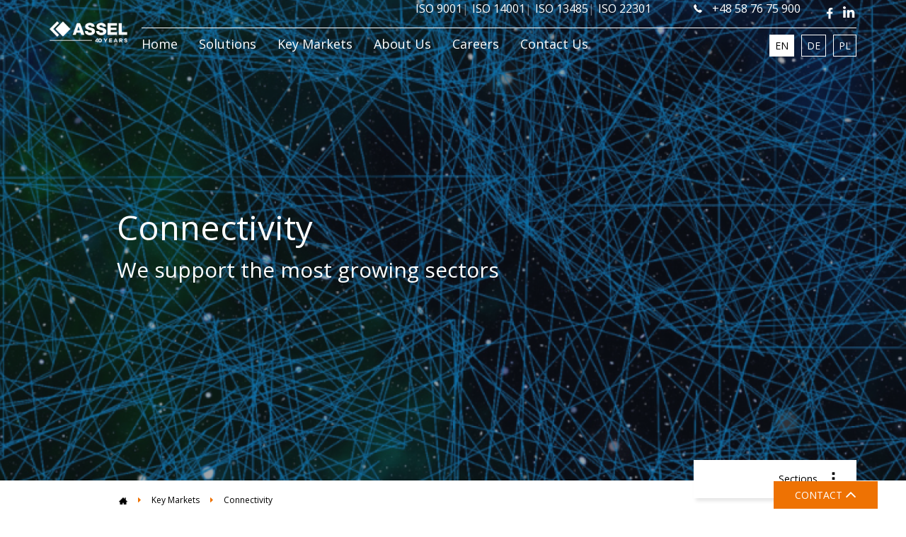

--- FILE ---
content_type: text/html; charset=UTF-8
request_url: https://asselems.com/en/connectivity
body_size: 35657
content:
<!DOCTYPE html><html lang="en"><head><meta http-equiv="x-ua-compatible" content="IE=edge"><meta charset="utf-8"><title>Electronics Manufacturing Services for Connectivity and IoT Applications | Assel Poland</title><meta name="description" content=""><meta name="keywords" content=""><meta name="viewport" content="width=device-width, initial-scale=1.0"><meta property="og:title" content="Electronics Manufacturing Services for Connectivity and IoT Applications | Assel Poland"><meta property="og:description" content=""><meta property="og:image" content="https://asselems.com/uploads/original/042023/03/1b1f46b9e3_dfm-1.png"><meta property="og:type" content="website" /><meta name="twitter:card" content="summary" /><meta name="twitter:image" content="https://asselems.com/uploads/original/042023/03/1b1f46b9e3_dfm-1.png" /><link rel="Shortcut icon" href="/favicon.ico"><link rel="canonical" href="https://asselems.com/en/connectivity"/><link rel="alternate" hreflang="en"
              href="https://asselems.com/en/connectivity" /><link rel="alternate" hreflang="pl"
                  href="https://asselems.com/pl/urzadzeniatestowepomiarowe" /><link rel="alternate" hreflang="de"
                  href="https://asselems.com/de/measurement" /><link rel="alternate" hreflang="x-default" href="https://asselems.com/en/connectivity" /><link rel="stylesheet" href="/plugins/OwlCarousel/dist/assets/owl.carousel.min.css"><link rel="stylesheet" href="/plugins/OwlCarousel/dist/assets/owl.theme.default.min.css"><style>.cookies{color:#fff;background-color:#192d53;font-size:12px;position:fixed;bottom:0;left:0;width:100%;z-index:9}.cookies-container{display:flex;align-items:center;justify-content:space-between}.cookies a,.cookies p{font-size:12px;line-height:18px}.cookies a{color:#ee7203}.cookies a:hover{color:#ee7203;text-decoration:underline}.cookies .cookies-btn-close{font-size:18px;cursor:pointer}body{margin:0}footer,header,nav,section{display:block}video{display:inline-block;vertical-align:baseline}a{background-color:transparent}a:active,a:hover{outline:0}b,strong{font-weight:700}h1{font-size:2em;margin:.67em 0}img{border:0}svg:not(:root){overflow:hidden}button,input,textarea{color:inherit;font:inherit;margin:0}button{overflow:visible}button{text-transform:none}button{-webkit-appearance:button;cursor:pointer}button::-moz-focus-inner,input::-moz-focus-inner{border:0;padding:0}input{line-height:normal}input[type=checkbox]{-webkit-box-sizing:border-box;-moz-box-sizing:border-box;box-sizing:border-box;padding:0}textarea{overflow:auto}*{-webkit-box-sizing:border-box;-moz-box-sizing:border-box;box-sizing:border-box}:after,:before{-webkit-box-sizing:border-box;-moz-box-sizing:border-box;box-sizing:border-box}body{font-family:"Helvetica Neue",Helvetica,Arial,sans-serif;font-size:14px;line-height:1.42857143;color:#333;background-color:#fff}button,input,textarea{font-family:inherit;font-size:inherit;line-height:inherit}a{color:#337ab7;text-decoration:none}a:focus,a:hover{color:#23527c;text-decoration:underline}a:focus{outline:5px auto -webkit-focus-ring-color;outline-offset:-2px}img{vertical-align:middle}.img-responsive{display:block;max-width:100%;height:auto}.container{padding-right:15px;padding-left:15px;margin-right:auto;margin-left:auto}@media (min-width:768px){.container{width:750px}}@media (min-width:992px){.container{width:970px}}@media (min-width:1200px){.container{width:1170px}}.row{margin-right:-15px;margin-left:-15px}.col-lg-10,.col-md-10,.col-md-11,.col-md-12,.col-md-3,.col-md-4,.col-md-6,.col-xs-11,.col-xs-12,.col-xs-2,.col-xs-6{position:relative;min-height:1px;padding-right:15px;padding-left:15px}.col-xs-11,.col-xs-12,.col-xs-2,.col-xs-6{float:left}.col-xs-12{width:100%}.col-xs-11{width:91.66666667%}.col-xs-6{width:50%}.col-xs-2{width:16.66666667%}.col-xs-offset-1{margin-left:8.33333333%}@media (min-width:992px){.col-md-10,.col-md-11,.col-md-12,.col-md-3,.col-md-4,.col-md-6{float:left}.col-md-12{width:100%}.col-md-11{width:91.66666667%}.col-md-10{width:83.33333333%}.col-md-6{width:50%}.col-md-4{width:33.33333333%}.col-md-3{width:25%}.col-md-offset-8{margin-left:66.66666667%}.col-md-offset-1{margin-left:8.33333333%}.col-md-offset-0{margin-left:0}}@media (min-width:1200px){.col-lg-10{float:left}.col-lg-10{width:83.33333333%}.col-lg-offset-1{margin-left:8.33333333%}}.clearfix:after,.clearfix:before,.container:after,.container:before,.row:after,.row:before{display:table;content:" "}.clearfix:after,.container:after,.row:after{clear:both}.show{display:block!important}.hidden{display:none!important}/*! CSS Used from: https://stackpath.bootstrapcdn.com/font-awesome/4.7.0/css/font-awesome.min.css */.fa{display:inline-block;font:normal normal normal 14px/1 FontAwesome;font-size:inherit;text-rendering:auto;-webkit-font-smoothing:antialiased;-moz-osx-font-smoothing:grayscale}.fa-pause:before{content:"\f04c"}.fa-angle-left:before{content:"\f104"}.fa-angle-right:before{content:"\f105"}.fa-angle-up:before{content:"\f106"}.fa-angle-down:before{content:"\f107"}.fa-window-close:before{content:"\f2d3"}/*! CSS Used from: http://assel.test/css/main.min.css?v=20210317-1 */@media (min-width:1400px){.container{width:1384px}}ul{font-size:16px;line-height:1.6}.checkbox-container{display:block;position:relative;padding-left:35px;margin-bottom:12px;cursor:pointer;font-size:16px;line-height:26px;-webkit-user-select:none;-moz-user-select:none;-ms-user-select:none;user-select:none}.checkbox-container .checkmark{position:absolute;top:0;left:0;height:25px;width:25px;background-color:#fff;border:1px solid #cbcccd}.checkbox-container .checkmark:after{content:"";position:absolute;display:none}.checkbox-container input{position:absolute;opacity:0;cursor:pointer;height:0;width:0}.checkbox-container:hover input~.checkmark{background-color:#f0f0f0}.checkbox-container input:checked~.checkmark{background-color:#f0f0f0}.checkbox-container input:checked~.checkmark:after{display:block}.checkbox-container .checkmark:after{left:9px;top:3px;width:7px;height:14px;border:solid #000;border-width:0 3px 3px 0;-webkit-transform:rotate(45deg);-ms-transform:rotate(45deg);transform:rotate(45deg)}@media (max-width:991px){.checkbox-container{font-size:14px}}a:link{color:#fff}a:visited{color:#fff}a:hover{color:#fff}a:active{color:#fff}a:focus{color:#fff;text-decoration:none}a.toggle:link{color:#fff}a.toggle:visited{color:#fff}a.toggle:hover{color:#fff;text-decoration:none}a.toggle:active{color:#fff;text-decoration:none}a.toggle:focus{color:#fff;text-decoration:none}a.blue-link:link{color:#598dab}a.blue-link:visited{color:#598dab}a.blue-link:hover{color:#598dab}a.blue-link:active{color:#598dab}a.blue-link:focus{color:#598dab}.button-orange,.button-orange-empty,.button-white-empty{padding:10px 30px;font-size:14px;line-height:24px}.button-orange-empty:hover,.button-orange:hover,.button-white-empty:hover{text-decoration:none}.button-white-empty{border:1px solid #fff;background-color:transparent;color:#fff}.button-white-empty:hover{border:1px solid #ee7203;background-color:#ee7203}.button-orange{background-color:#ee7203;border:0}.button-orange:hover{color:#fff;background-color:#bb5e03}.button-orange-empty{border:1px solid #ee7203;background-color:#fff;color:#ee7203}.button-orange-empty:link{color:#ee7203}.button-orange-empty:visited{color:#ee7203}.button-orange-empty:hover{color:#ee7203}.button-orange-empty:active{color:#ee7203}.button-orange-empty:focus{color:#ee7203}.button-orange-empty:hover{color:#fff;background-color:#ee7203}.scroll-top{border:0;background:0 0;font-size:26px}.button-contact i{font-size:25px;line-height:16px;vertical-align:-13%}button{position:relative}.border-bottom-orange:before{content:"";position:absolute;left:15px;bottom:15px;height:1px;width:120px}.border-bottom-orange:before{border-bottom:2px solid #ee7203}@media (max-width:991px){.border-bottom-orange:before{bottom:-10px;left:0}}body,ul{margin:0;padding:0}body{font-family:"Open Sans";font-weight:400;min-width:320px}h1{font-size:48px}h1,h2,h3{font-weight:400}p{font-size:16px;font-weight:400;line-height:normal}label:not(.custom-file-upload):not(.checkbox-container):not(.radio-container){display:none;position:absolute;top:3px}input[type=email],input[type=text],textarea{border:1px solid #cbcccd}input[type=email]:focus,input[type=text]:focus,textarea:focus{outline-width:0;border:1px solid #f0f0f0}input[type=email]:focus+label,input[type=text]:focus+label,textarea:focus+label{display:block}textarea{resize:vertical}button:focus{outline:0}.text-left{text-align:left}.text-right{text-align:right}.section-title{font-size:40px;font-weight:400}.color-blue-title{color:#1d3054}.section-content-padding{padding:50px 0;height:100%;display:block;overflow:auto}.floating-contact{position:fixed;bottom:7px;right:40px;color:#fff;z-index:25}#video{position:absolute;right:0;bottom:0;min-width:100vw;min-height:100vh}#toggle-video{width:74px}.floating-contact-form{width:600px;position:absolute;top:100vh;right:0;color:#000;background-color:#fff;transition:.3s ease;padding:20px 0;border:1px solid #000}.floating-contact-form h2{margin-top:0;font-size:32px}.floating-contact-form .description{margin:5px 0}.floating-contact-form .description p{margin:0}.floating-contact-form input:not([type=radio]):not([type=checkbox]){margin:25px 0 20px 0;width:100%;padding:10px 15px}.floating-contact-form input[type=email]:focus,.floating-contact-form input[type=text]:focus{background-color:#f0f0f0}.floating-contact-form button{margin-top:40px}.display-flex-space-between{display:flex;justify-content:space-between}.display-flex-align-items-center{display:flex;align-items:center}img{object-fit:cover}@media (min-width:992px){.only-mobile{display:none}}@media (max-width:991px){.top-background{min-height:235px}.display-flex-align-items-center{display:block}#video{bottom:unset;top:0;min-height:unset;height:100vh;object-fit:fill}label:not(.custom-file-upload):not(.checkbox-container):not(.radio-container){top:2px}.section-content-padding{padding:25px 0}h1{font-size:26px}p{font-size:16px;line-height:normal}.section-title{position:relative;font-size:23px}.floating-contact{display:none}}.accordion{list-style:none;padding:0;background:#192d53}.accordion .inner{overflow:hidden;display:none;background-color:#101e37;color:#fff}.accordion .inner li{list-style-type:none}.accordion li .toggle{width:100%;display:block;color:#fefefe;padding:.75em;transition:background .3s ease}.accordion li .toggle i{float:right}.accordion li .toggle:hover{background:#101e37}.navbar-mobile .additional .contact .nav-contact a,header .header-container .header-wrapper .navbar-wrapper .navbar-top .nav-contact a,header.scrolled .header-container .header-wrapper .navbar-wrapper .navbar-bottom .languages .social-nav-wrapper ul .nav-contact a{display:block}.navbar-mobile .additional .contact .nav-contact a svg,header .header-container .header-wrapper .navbar-wrapper .navbar-top .nav-contact a svg,header.scrolled .header-container .header-wrapper .navbar-wrapper .navbar-bottom .languages .social-nav-wrapper ul .nav-contact a svg{fill:currentColor;margin-right:10px;width:12px;height:12px}.navbar-mobile .additional .contact .social .nav-facebook a,header .header-container .header-wrapper .navbar-wrapper .navbar-top .nav-facebook a,header.scrolled .header-container .header-wrapper .navbar-wrapper .navbar-bottom .languages .social-nav-wrapper ul .nav-facebook a{display:inline-flex;justify-content:center;height:39px;width:35px;align-items:center}.navbar-mobile .additional .contact .social .nav-facebook a svg,header .header-container .header-wrapper .navbar-wrapper .navbar-top .nav-facebook a svg,header.scrolled .header-container .header-wrapper .navbar-wrapper .navbar-bottom .languages .social-nav-wrapper ul .nav-facebook a svg{fill:currentColor;height:17px}.navbar-mobile .additional .contact .social .nav-linkedin a,header .header-container .header-wrapper .navbar-wrapper .navbar-top .nav-linkedin a,header.scrolled .header-container .header-wrapper .navbar-wrapper .navbar-bottom .languages .social-nav-wrapper ul .nav-linkedin a{display:inline-flex;justify-content:center;height:35px;align-items:center}.navbar-mobile .additional .contact .social .nav-linkedin a svg,header .header-container .header-wrapper .navbar-wrapper .navbar-top .nav-linkedin a svg,header.scrolled .header-container .header-wrapper .navbar-wrapper .navbar-bottom .languages .social-nav-wrapper ul .nav-linkedin a svg{fill:currentColor;height:17px}header{position:fixed;width:100%;z-index:10}@media (min-width:992px) and (max-width:1229px){header .container{width:100%}}@media (min-width:1230px) and (max-width:1399px){header.scrolled .container{width:1200px}}@media (min-width:1400px){header.scrolled .container{width:1420px}}header .header-container .header-wrapper{line-height:40px}header .header-container .header-wrapper .logo{margin-right:20px;padding:45px;display:inline-block;float:left;width:230px}header .header-container .header-wrapper .header-logo{background:url(http://assel.test/images/logo.png) no-repeat center center}header .header-container .header-wrapper .navbar-wrapper{color:#fff;overflow:visible}header .header-container .header-wrapper .navbar-wrapper .navbar-top{display:flex;flex:1;justify-content:flex-end;text-align:right;border-bottom:1px solid #fff;overflow:hidden}header .header-container .header-wrapper .navbar-wrapper .navbar-top ul{display:flex}header .header-container .header-wrapper .navbar-wrapper .navbar-top ul li{display:inline-block}header .header-container .header-wrapper .navbar-wrapper .navbar-top .nav-contact{position:relative;font-weight:400;margin-left:60px;margin-right:25px}header .header-container .header-wrapper .navbar-wrapper .navbar-top .vertical-line:before{content:"|";color:#d5dadf;opacity:.502;padding-right:5px}header .header-container .header-wrapper .navbar-wrapper .navbar-bottom .social-nav{display:none}header .header-container .header-wrapper .navbar-wrapper .navbar-bottom .languages{float:right;display:block;margin-top:5px;font-size:14px}header .header-container .header-wrapper .navbar-wrapper .navbar-bottom .languages a{margin-left:10px;padding:5px 7px;border:1px solid #fff}header .header-container .header-wrapper .navbar-wrapper .navbar-bottom .languages a :not(.socialsvg){border:1px solid #fff}header .header-container .header-wrapper .navbar-wrapper .navbar-bottom .languages a.active{background-color:#fff;color:#000}header .header-container .header-wrapper .navbar-wrapper .navbar-bottom .languages a:hover{background-color:#fff;color:#000}header .header-container .header-wrapper .navbar-wrapper .navbar-bottom .main-menu{float:left;position:relative}header .header-container .header-wrapper .navbar-wrapper .navbar-bottom .main-menu .menu-item{border-bottom:13px solid transparent;position:relative;font-size:18px;line-height:24px;display:inline-block}header .header-container .header-wrapper .navbar-wrapper .navbar-bottom .main-menu .menu-item:first-child{padding-right:15px}header .header-container .header-wrapper .navbar-wrapper .navbar-bottom .main-menu .menu-item:not(:first-child){padding:10px 15px 15px 15px}header .header-container .header-wrapper .navbar-wrapper .navbar-bottom .main-menu .menu-item:hover>a{border-bottom:2px solid #ee7203;padding-bottom:5px;text-decoration:none}header .header-container .header-wrapper .navbar-wrapper .navbar-bottom .main-menu .menu-item .submenu{visibility:hidden;transition:.3s ease;font-size:16px;line-height:34px;color:#000;background-color:#fff;box-shadow:3px 4px 5px 0 rgba(0,0,0,.1);position:absolute;top:40px;z-index:20;white-space:nowrap;width:auto;height:auto;opacity:0;left:50%;margin-top:20px;transform:translateX(-50%)}header .header-container .header-wrapper .navbar-wrapper .navbar-bottom .main-menu .menu-item .submenu .submenu-nav{line-height:34px;padding:30px;height:auto;width:100%;display:block;float:left}header .header-container .header-wrapper .navbar-wrapper .navbar-bottom .main-menu .menu-item .submenu .submenu-nav .submenu-right-border{height:100%;border-left:2px solid #f0f0f0}header .header-container .header-wrapper .navbar-wrapper .navbar-bottom .main-menu .menu-item .submenu .submenu-nav ul li{list-style-type:none;position:relative}header .header-container .header-wrapper .navbar-wrapper .navbar-bottom .main-menu .menu-item .submenu .submenu-nav ul li a{margin-left:25px}header .header-container .header-wrapper .navbar-wrapper .navbar-bottom .main-menu .menu-item .submenu .submenu-nav ul li a:link{color:#000}header .header-container .header-wrapper .navbar-wrapper .navbar-bottom .main-menu .menu-item .submenu .submenu-nav ul li a:visited{color:#000}header .header-container .header-wrapper .navbar-wrapper .navbar-bottom .main-menu .menu-item .submenu .submenu-nav ul li a:hover{color:#000;text-decoration:none}header .header-container .header-wrapper .navbar-wrapper .navbar-bottom .main-menu .menu-item .submenu .submenu-nav ul li a:active{color:#000}header .header-container .header-wrapper .navbar-wrapper .navbar-bottom .main-menu .menu-item .submenu .submenu-nav ul li a:focus{color:#000;text-decoration:none}header .header-container .header-wrapper .navbar-wrapper .navbar-bottom .main-menu .menu-item .submenu:after{top:-20px;border:solid transparent;content:" ";height:0;width:20px;position:absolute;pointer-events:none;border-color:rgba(255,255,255,0);border-width:10px;margin-top:-30px;left:0;right:0;margin:0 auto;border-bottom-color:#fff}header .header-container .header-wrapper .navbar-wrapper .navbar-bottom .main-menu .menu-item>a.active{border-bottom:2px solid #ee7203;padding-bottom:5px;text-decoration:none}header .header-container .header-wrapper .navbar-wrapper .navbar-bottom .main-menu .menu-item .submenu .submenu-nav .submenu-list>li>a+.submenu-nav{display:none}header .header-container .header-wrapper .mobile-menu-wrapper{text-align:right}header .header-container .header-wrapper .mobile-menu-wrapper .mobile-menu{display:inline-block;cursor:pointer;margin-top:20px}header .header-container .header-wrapper .mobile-menu-wrapper .bar1,header .header-container .header-wrapper .mobile-menu-wrapper .bar2,header .header-container .header-wrapper .mobile-menu-wrapper .bar3{width:35px;height:5px;background-color:#fff;margin:6px 0;transition:.4s}header.scrolled{background-color:#fff;box-shadow:3px 4px 5px 0 rgba(0,0,0,.1);transition:.3s ease}header.scrolled .header-container .header-wrapper{color:#000}header.scrolled .header-container .header-wrapper .logo.header-logo{background:url(http://assel.test/images/logo-color.png) no-repeat center center}header.scrolled .header-container .header-wrapper .navbar-wrapper .navbar-top{display:none}header.scrolled .header-container .header-wrapper .navbar-wrapper .navbar-bottom{padding-top:20px}header.scrolled .header-container .header-wrapper .navbar-wrapper .navbar-bottom .social-nav{font-size:14px;display:inline-block}header.scrolled .header-container .header-wrapper .navbar-wrapper .navbar-bottom .main-menu li a:link{color:#000}header.scrolled .header-container .header-wrapper .navbar-wrapper .navbar-bottom .main-menu li a:visited{color:#000}header.scrolled .header-container .header-wrapper .navbar-wrapper .navbar-bottom .main-menu li a:hover{color:#000;text-decoration:none}header.scrolled .header-container .header-wrapper .navbar-wrapper .navbar-bottom .main-menu li a:active{color:#000}header.scrolled .header-container .header-wrapper .navbar-wrapper .navbar-bottom .main-menu li a:focus{color:#000;text-decoration:none}header.scrolled .header-container .header-wrapper .navbar-wrapper .navbar-bottom .languages{display:flex;justify-content:center;align-items:center;height:50px;float:right;margin-top:0;padding-bottom:5px;font-size:14px}header.scrolled .header-container .header-wrapper .navbar-wrapper .navbar-bottom .languages .social-nav-wrapper ul{display:inline-flex;align-items:center}header.scrolled .header-container .header-wrapper .navbar-wrapper .navbar-bottom .languages .social-nav-wrapper ul li{display:flex;padding:0}header.scrolled .header-container .header-wrapper .navbar-wrapper .navbar-bottom .languages .social-nav-wrapper ul .nav-contact{position:relative}header.scrolled .header-container .header-wrapper .navbar-wrapper .navbar-bottom .languages .social-nav-wrapper ul .nav-contact a svg{height:14px;width:14px}header.scrolled .header-container .header-wrapper .navbar-wrapper .navbar-bottom .languages .social-nav-wrapper ul .nav-facebook a svg{height:20px;width:20px}header.scrolled .header-container .header-wrapper .navbar-wrapper .navbar-bottom .languages .social-nav-wrapper ul .nav-linkedin a svg{height:20px;width:20px}header.scrolled .header-container .header-wrapper .navbar-wrapper .navbar-bottom .languages .social-nav-wrapper ul a:link{color:#000}header.scrolled .header-container .header-wrapper .navbar-wrapper .navbar-bottom .languages .social-nav-wrapper ul a:visited{color:#000}header.scrolled .header-container .header-wrapper .navbar-wrapper .navbar-bottom .languages .social-nav-wrapper ul a:hover{color:#000;text-decoration:underline}header.scrolled .header-container .header-wrapper .navbar-wrapper .navbar-bottom .languages .social-nav-wrapper ul a:active{color:#000}header.scrolled .header-container .header-wrapper .navbar-wrapper .navbar-bottom .languages .social-nav-wrapper ul a:focus{color:#000;text-decoration:none}header.scrolled .header-container .header-wrapper .navbar-wrapper .navbar-bottom .languages a.lang{margin-left:10px;border:1px solid #192d53;padding:5px 7px;color:#000}header.scrolled .header-container .header-wrapper .navbar-wrapper .navbar-bottom .languages a.lang.active{background-color:#101e37;color:#fff}header.scrolled .header-container .header-wrapper .navbar-wrapper .navbar-bottom .languages a.lang:hover{background-color:#101e37;color:#fff;text-decoration:none}header.scrolled .header-container .header-wrapper .navbar-wrapper .submenu{top:63px}.navbar-mobile{margin-top:80px;position:fixed;width:100%;z-index:10;color:#fff}.navbar-mobile .second-level{position:absolute;width:100%;height:calc(100vh - 250px);right:-100%;transition:.3s ease}.navbar-mobile .second-level .accordion{height:calc(100vh - 250px)}.navbar-mobile .additional{background-color:#20417e;padding:20px;position:absolute;width:100%;top:calc(100vh - 250px)}.navbar-mobile .additional a:link{color:#fff}.navbar-mobile .additional a:visited{color:#fff}.navbar-mobile .additional a:hover{color:#fff;text-decoration:none}.navbar-mobile .additional a:active{color:#fff}.navbar-mobile .additional a:focus{color:#fff;text-decoration:none}.navbar-mobile .additional .contact{display:flex;justify-content:space-between;padding-bottom:20px;margin-bottom:20px;position:relative}.navbar-mobile .additional .contact .nav-contact{padding-top:7px}.navbar-mobile .additional .contact .social{display:flex}.navbar-mobile .additional .contact:before{content:"";position:absolute;left:0;bottom:0;height:1px;width:100%;border-bottom:2px solid #2a4d8d}.navbar-mobile .additional .languages{padding-bottom:25px;display:flex}.navbar-mobile .additional .languages a{border:1px solid #fff;padding:5px 7px}.navbar-mobile .additional .languages a:not(:first-child){margin-left:15px}.navbar-mobile .additional .languages a.active{background-color:#fff;color:#000}.navbar-mobile .additional .standards{display:flex;justify-content:space-between}.navbar-mobile .additional .standards .vertical-line{display:block;height:12px;opacity:.502;border:0;border-left:1px solid #435b85;padding:0;margin-top:4px}.navbar-mobile .accordion{background-color:#192d53}.navbar-mobile .accordion .border-bottom{position:relative}.navbar-mobile .accordion .border-bottom:before{content:"";position:absolute;left:25px;right:25px;bottom:0;height:1px;border-bottom:2px solid #2f4673}.navbar-mobile .accordion li .link,.navbar-mobile .accordion li .toggle{padding:20px}.navbar-mobile .accordion li a{font-size:18px;line-height:24px;text-decoration:none;display:block;width:100%;height:100%}.navbar-mobile .accordion li a:hover{background:#101e37}.navbar-mobile .accordion.main-level{position:absolute;width:100%;height:calc(100vh - 250px);left:0;transition:.3s ease}@media (max-width:1450px){header.scrolled .header-container .header-wrapper .navbar-wrapper .navbar-bottom .languages .social-nav-wrapper ul .nav-contact{display:none}}@media (max-width:1399px){header.scrolled{background-color:#fff;box-shadow:3px 4px 5px 0 rgba(0,0,0,.1)}header.scrolled .header-container .header-wrapper{color:#000}header.scrolled .header-container .header-wrapper .logo.header-logo{margin-right:10px;background:url(http://assel.test/images/logo-color.png) no-repeat center center;background-size:100% auto}header.scrolled .header-container .header-wrapper .navbar-wrapper .navbar-bottom ul li{font-size:14px;padding:0 5px 15px 5px}header.scrolled .header-container .header-wrapper .navbar-wrapper .navbar-bottom ul li:not(:first-child){padding:10px 5px 15px 5px}header.scrolled .header-container .header-wrapper .navbar-wrapper .navbar-bottom .languages .social-nav-wrapper ul li a{padding:0;margin:0}header.scrolled .header-container .header-wrapper .navbar-wrapper .navbar-bottom .languages .social-nav-wrapper ul li a svg{margin:0}header.scrolled .header-container .header-wrapper .navbar-wrapper .navbar-bottom .languages a.lang{margin-left:3px}}@media (max-width:1200px){header .header-container .header-wrapper .navbar-wrapper .navbar-bottom ul li:first-child{padding:0 5px 15px 5px}header .header-container .header-wrapper .navbar-wrapper .navbar-bottom ul li:not(:first-child){padding:10px 5px 15px 15px}header .header-container .header-wrapper .navbar-wrapper .navbar-bottom .main-menu .menu-item:not(:first-child){padding:10px 8px 15px 8px}header .header-container .header-wrapper .logo{width:180px}}@media (min-width:992px){.mobile-menu-wrapper{display:none}}@media (min-width:992px) and (max-width:1399px){header .header-container .header-wrapper .logo{width:110px;background-size:100% auto}}@media (min-width:992px) and (max-width:1050px){header.scrolled .header-container .header-wrapper .navbar-wrapper .navbar-bottom .languages a.lang.active{display:none}}@media (max-width:991px){header.scrolled{background-color:#192d53}header.scrolled .header-container .header-wrapper .logo.header-logo{background:url(http://assel.test/images/logo.png) no-repeat center center}.navbar-wrapper{display:none}}.footer-menu-mobile{display:none}.footer-menu{display:flex;color:#fff;background-color:#192d53;padding-bottom:5rem}.footer-menu .footer-menu-wrapper{display:flex;justify-content:space-between}.footer-menu .footer-menu-wrapper a:hover{color:#ee7203}.footer-menu .footer-menu-title{margin-top:65px;position:relative;font-size:20px;line-height:1.2}.footer-menu .footer-menu-title a:hover{color:#fff}.footer-menu .footer-menu-title:before{content:"";position:absolute;left:0;bottom:-20px;height:1px;width:40px;border-bottom:2px solid #ee7203}.footer-menu ul{padding-top:39px}.footer-menu ul li{list-style-type:none;line-height:40px}.footer-menu .scroll-top-high-res{position:relative;height:100%;align-self:flex-end;justify-content:center;display:flex}.footer-menu .scroll-top-high-res .scroll-top{position:absolute;right:25px;bottom:15px}footer{border-bottom:1px solid #eaecee;color:#3a3a37}footer a:link{color:#3a3a37}footer a:visited{color:#3a3a37}footer a:hover{color:#3a3a37}footer a:active{color:#3a3a37}footer a:focus{color:#3a3a37;text-decoration:none}footer .footer-wrapper{padding:45px 0;display:flex;justify-content:space-between}footer .footer-wrapper .footer-title{font-size:30px;line-height:24px;color:#252525}footer .footer-wrapper .footer-content{padding-top:15px;line-height:24px}footer .footer-wrapper .footer-content .description{margin-top:0;font-size:12px;margin-bottom:30px}footer .footer-wrapper .footer-content .languages{color:#929496;display:block;margin-top:5px;font-size:14px}footer .footer-wrapper .footer-content .languages a{border:1px solid #929496;padding:5px 7px;opacity:.4}footer .footer-wrapper .footer-content .languages a:not(:first-child){margin-left:10px}footer .footer-wrapper .footer-content .languages a.active{opacity:1;border:1px solid #0e2550}footer .footer-wrapper .footer-content .languages a:hover{opacity:1;border:1px solid #0e2550}footer .footer-wrapper .assel-info .info-title{margin:20px 0;display:flex}footer .footer-wrapper .assel-info .info-title .footer-social{display:flex;justify-content:flex-end;width:100%}footer .footer-wrapper .assel-info .info-title .footer-social ul{opacity:.4;display:flex}footer .footer-wrapper .assel-info .info-title .footer-social ul li{list-style-type:none}footer .footer-wrapper .assel-info .info-title .footer-social ul .footer-facebook a{border:1px solid #000;display:inline-flex;justify-content:center;width:35px;height:35px;align-items:center}footer .footer-wrapper .assel-info .info-title .footer-social ul .footer-facebook a svg{fill:currentColor;height:16px}footer .footer-wrapper .assel-info .info-title .footer-social ul .footer-linkedin{margin-left:10px}footer .footer-wrapper .assel-info .info-title .footer-social ul .footer-linkedin a{border:1px solid #000;display:inline-flex;justify-content:center;width:35px;height:35px;align-items:center}footer .footer-wrapper .assel-info .info-title .footer-social ul .footer-linkedin a svg{fill:currentColor;height:16px}footer .footer-wrapper .assel-newsletter .footer-title{position:relative}footer .footer-wrapper .assel-newsletter .footer-title:before{content:"";position:absolute;left:0;bottom:-20px;height:1px;width:120px;border-bottom:2px solid #ee7203}footer .footer-wrapper .assel-newsletter .footer-content .newsletter-description{margin-top:0;font-size:14px;line-height:26px}footer .footer-wrapper .assel-newsletter input{background-color:#f0f0f0;border:0;padding:15px;width:100%;margin-bottom:15px}footer .footer-wrapper .assel-newsletter .subscribe-button{color:#ee7203;background:0 0;border:none;margin:0;padding:0 30px 0 0;cursor:pointer}footer .footer-wrapper .assel-newsletter .subscribe-button:hover{text-decoration:underline}footer .footer-wrapper .assel-newsletter .unsubscribe-button{color:#c7c8ca;background:0 0;border:none;margin:0;padding:0;cursor:pointer}footer .footer-wrapper .assel-newsletter .unsubscribe-button:hover{text-decoration:underline}.footer-menu-mobile .accordion{background:#192d53}.footer-menu-mobile .accordion li span.toggle{padding:20px 25px;position:relative;font-size:16px;line-height:24px}.footer-menu-mobile .accordion li span.toggle:before{content:"";position:absolute;left:25px;bottom:15px;height:1px;width:35px;border-bottom:2px solid #ee7203}.footer-menu-mobile .accordion li span.toggle:hover{text-decoration:none}.footer-menu-mobile .accordion .inner{padding:10px 0}.footer-menu-mobile .accordion .inner li{line-height:40px;padding:0 25px}.made-by{color:#000;margin:20px 0}.made-by .made-by-wrapper{display:flex;justify-content:flex-end;align-items:center}.made-by .made-by-wrapper a{margin:-5px 0 0 10px;font-size:14px;line-height:24px}.made-by .made-by-wrapper a:link{color:#000}.made-by .made-by-wrapper a:visited{color:#000}.made-by .made-by-wrapper a:hover{color:#000;text-decoration:none}.made-by .made-by-wrapper a:active{color:#000}.made-by .made-by-wrapper a:focus{color:#000;text-decoration:none}@media (max-width:1200px){.footer-menu ul li{line-height:35px}}@media (min-width:991px){.made-by .made-by-wrapper .scroll-top-low-res{display:none}}@media (max-width:991px){footer .footer-wrapper{display:block;padding:15px 0}footer .footer-wrapper .footer-title{font-size:20px;margin-top:30px}footer .footer-wrapper .footer-content{padding-top:0}footer .footer-wrapper .assel-newsletter{padding-bottom:30px}footer .footer-wrapper .assel-newsletter .footer-content .newsletter-description{margin-top:50px}.footer-menu{display:none}.footer-menu .scroll-top-high-res{display:none}.footer-menu-mobile{display:block}.navbar-wrapper{display:none}.made-by .made-by-wrapper{justify-content:space-between}}form .form-element{position:relative}form .result{position:relative}form .result.newsletter{position:absolute;bottom:-4px}.top-background.home{display:flex;height:100vh}.top-background.home .top-content span.title{font-weight:400;font-size:48px;margin:.67em 0}@media (max-width:450px){.top-background.home .top-content span.title{font-size:36px}}.top-background.home .top-content.video{width:100%;align-self:flex-end;color:#fff}.top-background.home .top-content.video .description{font-size:18px;line-height:26px}.top-background.home .top-content.video .description-contact-wrapper{margin-bottom:30px;height:100%;overflow:auto}.top-background.home .top-content.video .description-contact-wrapper button{margin-right:15px}.content .assel-description{margin:120px 0;color:#4d4034}.content .assel-description p{font-size:16px;margin:0;line-height:1.6}.content .services{color:#fff;background:url(http://assel.test/images/services.png) no-repeat center center;-webkit-background-size:cover;-moz-background-size:cover;-o-background-size:cover;background-size:cover;display:flex;align-items:center;justify-content:center;min-height:800px;height:800px}.content .services ul{padding-left:40px}.content .services .accordion-wrapper{min-height:550px;position:relative;background-color:#192d53}.content .services .accordion-wrapper .title{padding:40px 60px;margin:0;font-weight:700}.content .services .accordion-wrapper .title:before{content:"";position:absolute;left:60px;top:100px;right:50px;height:1px;border-bottom:1px solid #fff}.content .services .accordion-wrapper .accordion li .inner{color:#000;display:none;height:550px;width:810px;left:431px;position:absolute;top:0;background-color:#fff;height:100%}.content .services .accordion-wrapper .accordion li .inner .service-content{padding:30px}.content .services .accordion-wrapper .accordion li .inner .service-content :first-child{margin:0}.content .services .accordion-wrapper .accordion li .inner .service-content h3{font-size:1.5em;margin-top:0}.content .services .accordion-wrapper .accordion li .inner .service-content ul{padding-left:20px;margin-top:16px}.content .services .accordion-wrapper .accordion li .inner .service-content ul li{font-size:16px;line-height:26px;list-style-type:disc}.content .services .accordion-wrapper .accordion li .inner .service-content a{border:1px solid #ee7203;background-color:#ee7203;color:#fff;padding:10px 20px}.content .services .accordion-wrapper .accordion li .inner .service-content a:link{color:#fff}.content .services .accordion-wrapper .accordion li .inner .service-content a:visited{color:#fff}.content .services .accordion-wrapper .accordion li .inner .service-content a:hover{background-color:#bb5e03;text-decoration:none}.content .services .accordion-wrapper .accordion li .inner .service-content a:active{color:#fff}.content .services .accordion-wrapper .accordion li .inner .service-content a:focus{color:#fff;text-decoration:none}.content .services .accordion-wrapper .accordion li .toggle{border-right:50px solid #192d53;font-size:16px;padding:20px 10px}.content .services .accordion-wrapper-mobile{background-color:#192d53}.content .services .accordion-wrapper-mobile .title{padding:25px;font-size:23px}.content .services .accordion-wrapper-mobile .title:before{content:"";position:absolute;left:40px;top:90px;right:40px;height:1px;border-bottom:1px solid #fff}.content .services .accordion-wrapper-mobile .description{padding-bottom:25px}.content .services .accordion-wrapper-mobile .description ul{padding-left:40px}.content .services .accordion-wrapper-mobile .accordion{background:#192d53}.content .services .accordion-wrapper-mobile .accordion li span.toggle{font-size:17px;padding:20px 25px;position:relative}.content .services .accordion-wrapper-mobile .accordion li span.toggle:before{content:"";position:absolute;left:25px;bottom:15px;height:1px;width:35px;border-bottom:2px solid #ee7203}.content .services .accordion-wrapper-mobile .accordion .inner{background-color:#f3f3f4;color:#000;padding:20px}.content .services .accordion-wrapper-mobile .accordion .inner li{line-height:40px;padding:0 5px}.content .services .accordion-wrapper-mobile .accordion .inner .service-title{padding:25px 0}.content .markets .accordion-wrapper-mobile .accordion .inner .service-title h3,.content .services .accordion-wrapper-mobile .accordion .inner .service-title h3{font-size:24px;margin-top:0;margin-bottom:0}.content .services .accordion-wrapper-mobile .accordion .inner a{border:1px solid #ee7203;background-color:#ee7203;color:#fff;padding:10px 20px}.content .services .accordion-wrapper-mobile .accordion .inner a:link{color:#fff}.content .services .accordion-wrapper-mobile .accordion .inner a:visited{color:#fff}.content .services .accordion-wrapper-mobile .accordion .inner a:hover{background-color:#bb5e03;text-decoration:none}.content .services .accordion-wrapper-mobile .accordion .inner a:active{color:#fff}.content .services .accordion-wrapper-mobile .accordion .inner a:focus{color:#fff;text-decoration:none}.content .assel-partner{padding:100px 0}.content .assel-partner .icon-title-wrapper{padding-top:50px;display:inline-flex;align-items:center}.content .assel-partner .icon-title-wrapper .title{font-size:30px;line-height:32px;font-weight:400}.content .assel-partner .icon-title-wrapper .partner-icon{height:62px;width:62px;color:#1d3054;margin-right:8px;object-fit:contain}.content .assel-partner .description{font-size:16px;line-height:26px;text-align:justify}.content .markets{color:#fff;background:url(http://assel.test/images/markets-background.png) no-repeat center center;-webkit-background-size:cover;-moz-background-size:cover;-o-background-size:cover;background-size:cover;display:flex;align-items:center;justify-content:center;min-height:800px;height:800px}.content .markets ul{padding-right:40px;padding-left:0}.content .markets .accordion-wrapper{min-height:550px;position:relative;background-color:#192d53}.content .markets .accordion-wrapper .title{text-align:right;padding:40px 60px 30px 0;margin:0;font-weight:700}.content .markets .accordion-wrapper .title:before{content:"";position:absolute;left:50px;top:100px;right:60px;height:1px;border-bottom:1px solid #fff}.content .markets .accordion-wrapper .accordion li .inner{color:#000;display:none;height:550px;width:810px;right:431px;position:absolute;top:0;background-color:#fff;height:100%}.content .markets .accordion-wrapper .accordion li .inner .service-content{padding:30px}.content .markets .accordion-wrapper .accordion li .inner .service-content :first-child{margin:0}.content .markets .accordion-wrapper .accordion li .inner .service-content h3{font-size:1.5em;margin-top:0}.content .markets .accordion-wrapper .accordion li .inner .service-content ul{padding-left:20px;margin-top:16px;line-height:26px}.content .markets .accordion-wrapper .accordion li .inner .service-content ul li{font-size:16px;line-height:26px;list-style-type:disc}.content .markets .accordion-wrapper .accordion li .inner .service-content a{border:1px solid #ee7203;background-color:#ee7203;color:#fff;padding:10px 20px}.content .markets .accordion-wrapper .accordion li .inner .service-content a:link{color:#fff}.content .markets .accordion-wrapper .accordion li .inner .service-content a:visited{color:#fff}.content .markets .accordion-wrapper .accordion li .inner .service-content a:hover{background-color:#bb5e03;text-decoration:none}.content .markets .accordion-wrapper .accordion li .inner .service-content a:active{color:#fff}.content .markets .accordion-wrapper .accordion li .inner .service-content a:focus{color:#fff;text-decoration:none}.content .markets .accordion-wrapper .accordion li .toggle{border-right:0;border-left:50px solid #192d53;text-align:right;font-size:16px;padding:20px 10px}.content .markets .accordion-wrapper .accordion li .toggle i{float:left}.content .markets .accordion-wrapper .accordion li .toggle .inner{text-align:left}.content .markets .accordion-wrapper-mobile{background-color:#192d53}.content .markets .accordion-wrapper-mobile .title{padding:25px}.content .markets .accordion-wrapper-mobile .title:before{content:"";position:absolute;left:40px;top:80px;right:40px;height:1px;border-bottom:1px solid #fff}.content .markets .accordion-wrapper-mobile .description{padding-bottom:25px}.content .markets .accordion-wrapper-mobile .accordion{background:#192d53}.content .markets .accordion-wrapper-mobile .accordion li span.toggle{padding:20px 25px;position:relative}.content .markets .accordion-wrapper-mobile .accordion li span.toggle:before{content:"";position:absolute;left:25px;bottom:15px;height:1px;width:35px;border-bottom:2px solid #ee7203}.content .markets .accordion-wrapper-mobile .accordion .inner{background-color:#f3f3f4;color:#000;padding:20px}.content .markets .accordion-wrapper-mobile .accordion .inner .service-title{padding:25px 0}.content .markets .accordion-wrapper-mobile .accordion .inner a{border:1px solid #ee7203;background-color:#ee7203;color:#fff;padding:10px 20px}.content .markets .accordion-wrapper-mobile .accordion .inner a:link{color:#fff}.content .markets .accordion-wrapper-mobile .accordion .inner a:visited{color:#fff}.content .markets .accordion-wrapper-mobile .accordion .inner a:hover{background-color:#bb5e03;text-decoration:none}.content .markets .accordion-wrapper-mobile .accordion .inner a:active{color:#fff}.content .markets .accordion-wrapper-mobile .accordion .inner a:focus{color:#fff;text-decoration:none}.content .contact-form{padding:90px 0}.content .contact-form h2{margin-top:0}.content .contact-form .description p{margin:0}.content .contact-form input,.content .contact-form textarea{margin:25px 0 20px 0;padding:10px 15px}.content .contact-form input:not([type=radio]):not([type=checkbox]),.content .contact-form textarea:not([type=radio]):not([type=checkbox]){width:100%}.content .contact-form input[type=email]:focus,.content .contact-form input[type=text]:focus,.content .contact-form textarea:focus{background-color:#f0f0f0}.content .contact-form button{margin-top:40px}.content .news-and-events{padding:50px 0;background-color:#e6e6e6}.content .news-and-events .section-title{margin-top:0}.content .news-and-events .box{height:185px;background-color:#fff;margin:10px 0;display:flex}.content .news-and-events .box .info{width:50%;padding:20px;display:flex;flex-direction:column}.content .news-and-events .box .info h3{color:#000;margin:0;font-size:24px}.content .news-and-events .box .info .bottom{justify-content:space-between;display:flex;height:100%;align-items:flex-end}.content .news-and-events .box .info .bottom a{align-self:flex-end;color:#ee7203}.content .news-and-events .box .info .bottom .date{align-self:flex-end;color:#8c9092}.content .news-and-events .box .image{display:flex;width:50%;position:relative;color:#fff}.content .news-and-events .box .image img{width:100%}.content .news-and-events .box .image .date{position:absolute;top:10px;left:20px;font-size:45px;line-height:1}.content .news-and-events .box .image .city{position:absolute;top:70px;left:20px;font-size:24px}.content .news-and-events .box .image .place{position:absolute;bottom:20px;left:20px;font-size:14px;max-width:80px}.content .news-and-events .box-default .info{order:2}.content .news-and-events .box-default .image{order:1}.content .news-and-events .box-reverse .info{order:1}.content .news-and-events .box-reverse .image{order:2}@media (max-width:1401px){.content .news-and-events .box .image .date{font-size:35px}}@media (max-width:1399px){.content .services .accordion-wrapper .accordion li .inner{overflow:auto;left:360px;width:690px}.content .markets .accordion-wrapper .accordion li .inner{overflow:auto;right:360px;width:648px}.content .news-and-events .box{max-height:155px}.content .news-and-events .box .info h3{font-size:21px}.content .news-and-events .box .image .place{max-width:unset}}@media (max-width:1199px){.content .services .accordion-wrapper .accordion li .inner{left:293px;width:648px}.content .services .accordion-wrapper .accordion li .inner .service-content{padding:10px}.content .markets .accordion-wrapper .accordion li .inner{right:293px}.content .markets .accordion-wrapper .accordion li .inner .service-content{padding:10px}.content .news-and-events .box{max-height:130px}.content .news-and-events .box .info h3{font-size:16px}.content .news-and-events .box .info .bottom{flex-direction:column-reverse;justify-content:unset}.content .news-and-events .box .info .bottom .date{left:0}.content .news-and-events .box .info .bottom a{align-self:unset}.content .news-and-events .box .image .date{font-size:35px;line-height:.9}.content .news-and-events .box .image .city{top:80px;font-size:16px}.content .news-and-events .box .image .place{bottom:10px}}@media (min-width:991px){.content .services .accordion-wrapper-mobile{display:none}.content .markets .accordion-wrapper-mobile{display:none}}@media (max-width:991px){.top-background.home{height:100vh}.top-background.home .top-content .title{font-size:26px;margin:0}.top-background.home .top-content .description-contact-wrapper .description{font-size:14px;margin:0}.content .assel-description{margin:60px 0}.content .assel-description p{margin-top:45px}.content .services{margin:70px 0;min-height:unset;height:unset;background-image:none}.content .services .accordion-wrapper{display:none}.content .services .accordion-wrapper-mobile .accordion li .toggle{font-size:17px}.content .services .accordion-wrapper-mobile .accordion li .toggle i{font-size:20px}.content .services .accordion-wrapper-mobile .accordion li .toggle:before{border:0}.content .services .accordion-wrapper-mobile .accordion ul li{list-style-type:circle}.content .services ul{padding-left:0}.content .markets{margin:0;min-height:unset;height:unset;background-image:none}.content .markets .accordion-wrapper{display:none}.content .markets .accordion-wrapper-mobile .accordion li .toggle{font-size:17px}.content .markets .accordion-wrapper-mobile .accordion li .toggle i{font-size:20px}.content .markets .accordion-wrapper-mobile .accordion li .toggle:before{border:0}.content .markets ul{padding-left:0;padding-right:0}.content .assel-partner{padding:0 0 50px 0}.content .assel-partner .icon-title-wrapper{padding-top:20px}.content .contact-form{padding:0 0 90px 0}.content .contact-form .section-title{margin-top:0}.content .contact-form input,.content .contact-form textarea{margin:22px 0}.content .contact-form .description{position:relative}.content .news-and-events .border-bottom-orange:before{bottom:-10px}.content .news-and-events .box{background-color:transparent}.content .news-and-events .box .info{padding:0 20px;order:2}.content .news-and-events .box .info h3{font-size:16px}.content .news-and-events .box .info .bottom{flex-direction:column-reverse}.content .news-and-events .box .info .bottom .date{padding-top:5px;align-self:flex-start}.content .news-and-events .box .info .bottom a{align-self:flex-start}.content .news-and-events .box .image{order:1;width:42%}.content .news-and-events .box .image .date{top:5px}.content .news-and-events .box .image .city{top:50px}.content .news-and-events .box .image .place{top:90px}}@media (max-width:768px){.content .services .mobile-full-width{width:100%}.content .markets .mobile-full-width{width:100%}}@media (max-width:650px){.content .news-and-events .box .image{width:50%}.content .news-and-events .box .image .date{font-size:25px}}@media (max-width:420px){.content .news-and-events .box .image .date{top:5px;font-size:25px}.content .news-and-events .box .image .city{top:60px;font-size:14px}.content .news-and-events .box .image .place{top:90px}}.content .news-and-events{padding:50px 0;background-color:#e6e6e6}.content .news-and-events .section-title{margin-top:0}.content ul{padding-left:20px}@media (max-width:991px){.content .contact-form{padding-top:50px}}.read-more-container{display:none}@media (max-width:991px){.content .contact-form{padding-top:50px}}.grecaptcha-badge{display:none}.link{color:inherit!important}.navbar-mobile{top:0;overflow-y:auto;height:calc(100% - 80px)}body{overflow-x:hidden}/*! CSS Used fontfaces */@font-face{font-family:FontAwesome;src:url(https://stackpath.bootstrapcdn.com/font-awesome/4.7.0/fonts/fontawesome-webfont.eot?v=4.7.0);src:url(https://stackpath.bootstrapcdn.com/font-awesome/4.7.0/fonts/fontawesome-webfont.eot#iefix&v=4.7.0) format('embedded-opentype'),url(https://stackpath.bootstrapcdn.com/font-awesome/4.7.0/fonts/fontawesome-webfont.woff2?v=4.7.0) format('woff2'),url(https://stackpath.bootstrapcdn.com/font-awesome/4.7.0/fonts/fontawesome-webfont.woff?v=4.7.0) format('woff'),url(https://stackpath.bootstrapcdn.com/font-awesome/4.7.0/fonts/fontawesome-webfont.ttf?v=4.7.0) format('truetype'),url(https://stackpath.bootstrapcdn.com/font-awesome/4.7.0/fonts/fontawesome-webfont.svg?v=4.7.0#fontawesomeregular) format('svg');font-weight:400;font-style:normal}@font-face{font-family:'Open Sans';font-style:normal;font-weight:400;src:url(https://fonts.gstatic.com/s/opensans/v18/mem8YaGs126MiZpBA-UFWJ0bbck.woff2) format('woff2');unicode-range:U+0460-052F,U+1C80-1C88,U+20B4,U+2DE0-2DFF,U+A640-A69F,U+FE2E-FE2F}@font-face{font-family:'Open Sans';font-style:normal;font-weight:400;src:url(https://fonts.gstatic.com/s/opensans/v18/mem8YaGs126MiZpBA-UFUZ0bbck.woff2) format('woff2');unicode-range:U+0400-045F,U+0490-0491,U+04B0-04B1,U+2116}@font-face{font-family:'Open Sans';font-style:normal;font-weight:400;src:url(https://fonts.gstatic.com/s/opensans/v18/mem8YaGs126MiZpBA-UFWZ0bbck.woff2) format('woff2');unicode-range:U+1F00-1FFF}@font-face{font-family:'Open Sans';font-style:normal;font-weight:400;src:url(https://fonts.gstatic.com/s/opensans/v18/mem8YaGs126MiZpBA-UFVp0bbck.woff2) format('woff2');unicode-range:U+0370-03FF}@font-face{font-family:'Open Sans';font-style:normal;font-weight:400;src:url(https://fonts.gstatic.com/s/opensans/v18/mem8YaGs126MiZpBA-UFWp0bbck.woff2) format('woff2');unicode-range:U+0102-0103,U+0110-0111,U+0128-0129,U+0168-0169,U+01A0-01A1,U+01AF-01B0,U+1EA0-1EF9,U+20AB}@font-face{font-family:'Open Sans';font-style:normal;font-weight:400;src:url(https://fonts.gstatic.com/s/opensans/v18/mem8YaGs126MiZpBA-UFW50bbck.woff2) format('woff2');unicode-range:U+0100-024F,U+0259,U+1E00-1EFF,U+2020,U+20A0-20AB,U+20AD-20CF,U+2113,U+2C60-2C7F,U+A720-A7FF}@font-face{font-family:'Open Sans';font-style:normal;font-weight:400;src:url(https://fonts.gstatic.com/s/opensans/v18/mem8YaGs126MiZpBA-UFVZ0b.woff2) format('woff2');unicode-range:U+0000-00FF,U+0131,U+0152-0153,U+02BB-02BC,U+02C6,U+02DA,U+02DC,U+2000-206F,U+2074,U+20AC,U+2122,U+2191,U+2193,U+2212,U+2215,U+FEFF,U+FFFD}@font-face{font-family:'Open Sans';font-style:normal;font-weight:700;src:url(https://fonts.gstatic.com/s/opensans/v18/mem5YaGs126MiZpBA-UN7rgOX-hpOqc.woff2) format('woff2');unicode-range:U+0460-052F,U+1C80-1C88,U+20B4,U+2DE0-2DFF,U+A640-A69F,U+FE2E-FE2F}@font-face{font-family:'Open Sans';font-style:normal;font-weight:700;src:url(https://fonts.gstatic.com/s/opensans/v18/mem5YaGs126MiZpBA-UN7rgOVuhpOqc.woff2) format('woff2');unicode-range:U+0400-045F,U+0490-0491,U+04B0-04B1,U+2116}@font-face{font-family:'Open Sans';font-style:normal;font-weight:700;src:url(https://fonts.gstatic.com/s/opensans/v18/mem5YaGs126MiZpBA-UN7rgOXuhpOqc.woff2) format('woff2');unicode-range:U+1F00-1FFF}@font-face{font-family:'Open Sans';font-style:normal;font-weight:700;src:url(https://fonts.gstatic.com/s/opensans/v18/mem5YaGs126MiZpBA-UN7rgOUehpOqc.woff2) format('woff2');unicode-range:U+0370-03FF}@font-face{font-family:'Open Sans';font-style:normal;font-weight:700;src:url(https://fonts.gstatic.com/s/opensans/v18/mem5YaGs126MiZpBA-UN7rgOXehpOqc.woff2) format('woff2');unicode-range:U+0102-0103,U+0110-0111,U+0128-0129,U+0168-0169,U+01A0-01A1,U+01AF-01B0,U+1EA0-1EF9,U+20AB}@font-face{font-family:'Open Sans';font-style:normal;font-weight:700;src:url(https://fonts.gstatic.com/s/opensans/v18/mem5YaGs126MiZpBA-UN7rgOXOhpOqc.woff2) format('woff2');unicode-range:U+0100-024F,U+0259,U+1E00-1EFF,U+2020,U+20A0-20AB,U+20AD-20CF,U+2113,U+2C60-2C7F,U+A720-A7FF}@font-face{font-family:'Open Sans';font-style:normal;font-weight:700;src:url(https://fonts.gstatic.com/s/opensans/v18/mem5YaGs126MiZpBA-UN7rgOUuhp.woff2) format('woff2');unicode-range:U+0000-00FF,U+0131,U+0152-0153,U+02BB-02BC,U+02C6,U+02DA,U+02DC,U+2000-206F,U+2074,U+20AC,U+2122,U+2191,U+2193,U+2212,U+2215,U+FEFF,U+FFFD}
/*! CSS Used from: Embedded */.gm-control-active>img{box-sizing:content-box;display:none;left:50%;pointer-events:none;position:absolute;top:50%;transform:translate(-50%,-50%)}.gm-control-active>img:nth-child(1){display:block}.gm-control-active:active>img:nth-child(1),.gm-control-active:hover>img:nth-child(1){display:none}.gm-control-active:active>img:nth-child(3),.gm-control-active:hover>img:nth-child(2){display:block}/*! CSS Used from: Embedded */.gm-ui-hover-effect{opacity:.6}.gm-ui-hover-effect:hover{opacity:1}/*! CSS Used from: Embedded */.gm-style .gm-style-cc a,.gm-style .gm-style-cc button,.gm-style .gm-style-cc span{font-size:10px;box-sizing:border-box}/*! CSS Used from: Embedded */@media print{.gm-style .gmnoprint,.gmnoprint{display:none}}@media screen{.gm-style .gmnoscreen,.gmnoscreen{display:none}}/*! CSS Used from: Embedded */.gm-style-pbc{transition:opacity ease-in-out;background-color:rgba(0,0,0,.45);text-align:center}.gm-style-pbt{font-size:22px;color:#fff;font-family:Roboto,Arial,sans-serif;position:relative;margin:0;top:50%;-webkit-transform:translateY(-50%);-ms-transform:translateY(-50%);transform:translateY(-50%)}/*! CSS Used from: Embedded */.gm-style img{max-width:none}.gm-style{font:400 11px Roboto,Arial,sans-serif;text-decoration:none}/*! CSS Used from: Embedded */.cookies{color:#fff;background-color:#192d53;font-size:12px;position:fixed;bottom:0;left:0;width:100%;z-index:9}.cookies-container{display:flex;align-items:center;justify-content:space-between}.cookies a,.cookies p{font-size:12px;line-height:18px}.cookies a{color:#ee7203}.cookies a:hover{color:#ee7203;text-decoration:underline}.cookies .cookies-btn-close{font-size:18px;cursor:pointer}body{margin:0}footer,header,nav,section{display:block}a{background-color:transparent}a:active,a:hover{outline:0}strong{font-weight:700}h1{font-size:2em;margin:.67em 0}img{border:0}svg:not(:root){overflow:hidden}button,input,textarea{color:inherit;font:inherit;margin:0}button{overflow:visible}button{text-transform:none}button{-webkit-appearance:button;cursor:pointer}button::-moz-focus-inner,input::-moz-focus-inner{border:0;padding:0}input{line-height:normal}input[type=checkbox]{-webkit-box-sizing:border-box;-moz-box-sizing:border-box;box-sizing:border-box;padding:0}textarea{overflow:auto}*{-webkit-box-sizing:border-box;-moz-box-sizing:border-box;box-sizing:border-box}:after,:before{-webkit-box-sizing:border-box;-moz-box-sizing:border-box;box-sizing:border-box}body{font-family:"Helvetica Neue",Helvetica,Arial,sans-serif;font-size:14px;line-height:1.42857143;color:#333;background-color:#fff}button,input,textarea{font-family:inherit;font-size:inherit;line-height:inherit}a{color:#337ab7;text-decoration:none}a:focus,a:hover{color:#23527c;text-decoration:underline}a:focus{outline:5px auto -webkit-focus-ring-color;outline-offset:-2px}img{vertical-align:middle}.container{padding-right:15px;padding-left:15px;margin-right:auto;margin-left:auto}@media (min-width:768px){.container{width:750px}}@media (min-width:992px){.container{width:970px}}@media (min-width:1200px){.container{width:1170px}}.row{margin-right:-15px;margin-left:-15px}.col-lg-10,.col-md-10,.col-md-11,.col-md-12,.col-md-3,.col-md-4,.col-md-6,.col-xs-11,.col-xs-12,.col-xs-2,.col-xs-6{position:relative;min-height:1px;padding-right:15px;padding-left:15px}.col-xs-11,.col-xs-12,.col-xs-2,.col-xs-6{float:left}.col-xs-12{width:100%}.col-xs-11{width:91.66666667%}.col-xs-6{width:50%}.col-xs-2{width:16.66666667%}.col-xs-offset-1{margin-left:8.33333333%}@media (min-width:992px){.col-md-10,.col-md-11,.col-md-12,.col-md-3,.col-md-4,.col-md-6{float:left}.col-md-12{width:100%}.col-md-11{width:91.66666667%}.col-md-10{width:83.33333333%}.col-md-6{width:50%}.col-md-4{width:33.33333333%}.col-md-3{width:25%}.col-md-offset-1{margin-left:8.33333333%}}@media (min-width:1200px){.col-lg-10{float:left}.col-lg-10{width:83.33333333%}}.container:after,.container:before,.row:after,.row:before{display:table;content:" "}.container:after,.row:after{clear:both}.hidden{display:none!important}.fa{display:inline-block;font:normal normal normal 14px/1 FontAwesome;font-size:inherit;text-rendering:auto;-webkit-font-smoothing:antialiased;-moz-osx-font-smoothing:grayscale}.fa-angle-left:before{content:"\f104"}.fa-angle-right:before{content:"\f105"}.fa-angle-up:before{content:"\f106"}.fa-angle-down:before{content:"\f107"}.fa-window-close:before{content:"\f2d3"}@media (min-width:1400px){.container{width:1384px}}ul{font-size:16px;line-height:1.6}.checkbox-container{display:block;position:relative;padding-left:35px;margin-bottom:12px;cursor:pointer;font-size:16px;line-height:26px;-webkit-user-select:none;-moz-user-select:none;-ms-user-select:none;user-select:none}.checkbox-container .checkmark{position:absolute;top:0;left:0;height:25px;width:25px;background-color:#fff;border:1px solid #cbcccd}.checkbox-container .checkmark:after{content:"";position:absolute;display:none}.checkbox-container input{position:absolute;opacity:0;cursor:pointer;height:0;width:0}.checkbox-container:hover input~.checkmark{background-color:#f0f0f0}.checkbox-container input:checked~.checkmark{background-color:#f0f0f0}.checkbox-container input:checked~.checkmark:after{display:block}.checkbox-container .checkmark:after{left:9px;top:3px;width:7px;height:14px;border:solid #000;border-width:0 3px 3px 0;-webkit-transform:rotate(45deg);-ms-transform:rotate(45deg);transform:rotate(45deg)}@media (max-width:991px){.checkbox-container{font-size:14px}}a:link{color:#fff}a:visited{color:#fff}a:hover{color:#fff}a:active{color:#fff}a:focus{color:#fff;text-decoration:none}a.toggle:link{color:#fff}a.toggle:visited{color:#fff}a.toggle:hover{color:#fff;text-decoration:none}a.toggle:active{color:#fff;text-decoration:none}a.toggle:focus{color:#fff;text-decoration:none}a.blue-link:link{color:#598dab}a.blue-link:visited{color:#598dab}a.blue-link:hover{color:#598dab}a.blue-link:active{color:#598dab}a.blue-link:focus{color:#598dab}.button-orange,.button-orange-empty{padding:10px 30px;font-size:14px;line-height:24px}.button-orange-empty:hover,.button-orange:hover{text-decoration:none}.button-orange{background-color:#ee7203;border:0}.button-orange:hover{color:#fff;background-color:#bb5e03}.button-orange-empty{border:1px solid #ee7203;background-color:#fff;color:#ee7203}.button-orange-empty:link{color:#ee7203}.button-orange-empty:visited{color:#ee7203}.button-orange-empty:hover{color:#ee7203}.button-orange-empty:active{color:#ee7203}.button-orange-empty:focus{color:#ee7203}.button-orange-empty:hover{color:#fff;background-color:#ee7203}.scroll-top{border:0;background:0 0;font-size:26px}.button-contact i{font-size:25px;line-height:16px;vertical-align:-13%}button{position:relative}.border-bottom-orange:before{content:"";position:absolute;left:15px;bottom:15px;height:1px;width:120px}.border-bottom-orange:before{border-bottom:2px solid #ee7203}@media (max-width:991px){.border-bottom-orange:before{bottom:-10px;left:0}}body,ul{margin:0;padding:0}body{font-family:"Open Sans";font-weight:400;min-width:320px}h1{font-size:48px}h1,h2{font-weight:400}p{font-size:16px;font-weight:400;line-height:normal}label:not(.custom-file-upload):not(.checkbox-container):not(.radio-container){display:none;position:absolute;top:3px}input[type=email],input[type=text],textarea{border:1px solid #cbcccd}input[type=email]:focus,input[type=text]:focus,textarea:focus{outline-width:0;border:1px solid #f0f0f0}input[type=email]:focus+label,input[type=text]:focus+label,textarea:focus+label{display:block}textarea{resize:vertical}button:focus{outline:0}.text-left{text-align:left}.text-right{text-align:right}.section-title{font-size:40px;font-weight:400}.floating-contact{position:fixed;bottom:7px;right:40px;color:#fff;z-index:25}.floating-contact-form{width:600px;position:absolute;top:100vh;right:0;color:#000;background-color:#fff;transition:.3s ease;padding:20px 0;border:1px solid #000}.floating-contact-form h2{margin-top:0;font-size:32px}.floating-contact-form .description{margin:5px 0}.floating-contact-form .description p{margin:0}.floating-contact-form input:not([type=radio]):not([type=checkbox]){margin:25px 0 20px 0;width:100%;padding:10px 15px}.floating-contact-form input[type=email]:focus,.floating-contact-form input[type=text]:focus{background-color:#f0f0f0}.floating-contact-form button{margin-top:40px}.display-flex-space-between{display:flex;justify-content:space-between}img{object-fit:cover}@media (min-width:992px){.only-mobile{display:none}}@media (max-width:991px){.top-background{min-height:235px}label:not(.custom-file-upload):not(.checkbox-container):not(.radio-container){top:2px}h1{font-size:26px}p{font-size:16px;line-height:normal}.section-title{position:relative;font-size:23px}.floating-contact{display:none}}.accordion{list-style:none;padding:0;background:#192d53}.accordion .inner{overflow:hidden;display:none;background-color:#101e37;color:#fff}.accordion .inner li{list-style-type:none}.accordion li .toggle{width:100%;display:block;color:#fefefe;padding:.75em;transition:background .3s ease}.accordion li .toggle i{float:right}.accordion li .toggle:hover{background:#101e37}.navbar-mobile .additional .contact .nav-contact a,header .header-container .header-wrapper .navbar-wrapper .navbar-top .nav-contact a{display:block}.navbar-mobile .additional .contact .nav-contact a svg,header .header-container .header-wrapper .navbar-wrapper .navbar-top .nav-contact a svg{fill:currentColor;margin-right:10px;width:12px;height:12px}.navbar-mobile .additional .contact .social .nav-facebook a,header .header-container .header-wrapper .navbar-wrapper .navbar-top .nav-facebook a{display:inline-flex;justify-content:center;height:39px;width:35px;align-items:center}.navbar-mobile .additional .contact .social .nav-facebook a svg,header .header-container .header-wrapper .navbar-wrapper .navbar-top .nav-facebook a svg{fill:currentColor;height:17px}.navbar-mobile .additional .contact .social .nav-linkedin a,header .header-container .header-wrapper .navbar-wrapper .navbar-top .nav-linkedin a{display:inline-flex;justify-content:center;height:35px;align-items:center}.navbar-mobile .additional .contact .social .nav-linkedin a svg,header .header-container .header-wrapper .navbar-wrapper .navbar-top .nav-linkedin a svg{fill:currentColor;height:17px}header{position:fixed;width:100%;z-index:10}@media (min-width:992px) and (max-width:1229px){header .container{width:100%}}header .header-container .header-wrapper{line-height:40px}header .header-container .header-wrapper .logo{margin-right:20px;padding:45px;display:inline-block;float:left;width:230px}header .header-container .header-wrapper .header-logo{background:url(http://assel.test/images/logo.png) no-repeat center center}header .header-container .header-wrapper .navbar-wrapper{color:#fff;overflow:visible}header .header-container .header-wrapper .navbar-wrapper .navbar-top{display:flex;flex:1;justify-content:flex-end;text-align:right;border-bottom:1px solid #fff;overflow:hidden}header .header-container .header-wrapper .navbar-wrapper .navbar-top ul{display:flex}header .header-container .header-wrapper .navbar-wrapper .navbar-top ul li{display:inline-block}header .header-container .header-wrapper .navbar-wrapper .navbar-top .nav-contact{position:relative;font-weight:400;margin-left:60px;margin-right:25px}header .header-container .header-wrapper .navbar-wrapper .navbar-top .vertical-line:before{content:"|";color:#d5dadf;opacity:.502;padding-right:5px}header .header-container .header-wrapper .navbar-wrapper .navbar-bottom .social-nav{display:none}header .header-container .header-wrapper .navbar-wrapper .navbar-bottom .languages{float:right;display:block;margin-top:5px;font-size:14px}header .header-container .header-wrapper .navbar-wrapper .navbar-bottom .languages a{margin-left:10px;padding:5px 7px;border:1px solid #fff}header .header-container .header-wrapper .navbar-wrapper .navbar-bottom .languages a :not(.socialsvg){border:1px solid #fff}header .header-container .header-wrapper .navbar-wrapper .navbar-bottom .languages a.active{background-color:#fff;color:#000}header .header-container .header-wrapper .navbar-wrapper .navbar-bottom .languages a:hover{background-color:#fff;color:#000}header .header-container .header-wrapper .navbar-wrapper .navbar-bottom .main-menu{float:left;position:relative}header .header-container .header-wrapper .navbar-wrapper .navbar-bottom .main-menu .menu-item{border-bottom:13px solid transparent;position:relative;font-size:18px;line-height:24px;display:inline-block}header .header-container .header-wrapper .navbar-wrapper .navbar-bottom .main-menu .menu-item:first-child{padding-right:15px}header .header-container .header-wrapper .navbar-wrapper .navbar-bottom .main-menu .menu-item:not(:first-child){padding:10px 15px 15px 15px}header .header-container .header-wrapper .navbar-wrapper .navbar-bottom .main-menu .menu-item:hover>a{border-bottom:2px solid #ee7203;padding-bottom:5px;text-decoration:none}header .header-container .header-wrapper .navbar-wrapper .navbar-bottom .main-menu .menu-item .submenu{visibility:hidden;transition:.3s ease;font-size:16px;line-height:34px;color:#000;background-color:#fff;box-shadow:3px 4px 5px 0 rgba(0,0,0,.1);position:absolute;top:40px;z-index:20;white-space:nowrap;width:auto;height:auto;opacity:0;left:50%;margin-top:20px;transform:translateX(-50%)}header .header-container .header-wrapper .navbar-wrapper .navbar-bottom .main-menu .menu-item .submenu .submenu-nav{line-height:34px;padding:30px;height:auto;width:100%;display:block;float:left}header .header-container .header-wrapper .navbar-wrapper .navbar-bottom .main-menu .menu-item .submenu .submenu-nav .submenu-right-border{height:100%;border-left:2px solid #f0f0f0}header .header-container .header-wrapper .navbar-wrapper .navbar-bottom .main-menu .menu-item .submenu .submenu-nav ul li{list-style-type:none;position:relative}header .header-container .header-wrapper .navbar-wrapper .navbar-bottom .main-menu .menu-item .submenu .submenu-nav ul li a{margin-left:25px}header .header-container .header-wrapper .navbar-wrapper .navbar-bottom .main-menu .menu-item .submenu .submenu-nav ul li a:link{color:#000}header .header-container .header-wrapper .navbar-wrapper .navbar-bottom .main-menu .menu-item .submenu .submenu-nav ul li a:visited{color:#000}header .header-container .header-wrapper .navbar-wrapper .navbar-bottom .main-menu .menu-item .submenu .submenu-nav ul li a:hover{color:#000;text-decoration:none}header .header-container .header-wrapper .navbar-wrapper .navbar-bottom .main-menu .menu-item .submenu .submenu-nav ul li a:active{color:#000}header .header-container .header-wrapper .navbar-wrapper .navbar-bottom .main-menu .menu-item .submenu .submenu-nav ul li a:focus{color:#000;text-decoration:none}header .header-container .header-wrapper .navbar-wrapper .navbar-bottom .main-menu .menu-item .submenu:after{top:-20px;border:solid transparent;content:" ";height:0;width:20px;position:absolute;pointer-events:none;border-color:rgba(255,255,255,0);border-width:10px;margin-top:-30px;left:0;right:0;margin:0 auto;border-bottom-color:#fff}header .header-container .header-wrapper .navbar-wrapper .navbar-bottom .main-menu .menu-item>a.active{border-bottom:2px solid #ee7203;padding-bottom:5px;text-decoration:none}header .header-container .header-wrapper .navbar-wrapper .navbar-bottom .main-menu .menu-item .submenu .submenu-nav .submenu-list>li>a+.submenu-nav{display:none}header .header-container .header-wrapper .mobile-menu-wrapper{text-align:right}header .header-container .header-wrapper .mobile-menu-wrapper .mobile-menu{display:inline-block;cursor:pointer;margin-top:20px}header .header-container .header-wrapper .mobile-menu-wrapper .bar1,header .header-container .header-wrapper .mobile-menu-wrapper .bar2,header .header-container .header-wrapper .mobile-menu-wrapper .bar3{width:35px;height:5px;background-color:#fff;margin:6px 0;transition:.4s}.navbar-mobile{margin-top:80px;position:fixed;width:100%;z-index:10;color:#fff}.navbar-mobile .second-level{position:absolute;width:100%;height:calc(100vh - 250px);right:-100%;transition:.3s ease}.navbar-mobile .second-level .accordion{height:calc(100vh - 250px)}.navbar-mobile .additional{background-color:#20417e;padding:20px;position:absolute;width:100%;top:calc(100vh - 250px)}.navbar-mobile .additional a:link{color:#fff}.navbar-mobile .additional a:visited{color:#fff}.navbar-mobile .additional a:hover{color:#fff;text-decoration:none}.navbar-mobile .additional a:active{color:#fff}.navbar-mobile .additional a:focus{color:#fff;text-decoration:none}.navbar-mobile .additional .contact{display:flex;justify-content:space-between;padding-bottom:20px;margin-bottom:20px;position:relative}.navbar-mobile .additional .contact .nav-contact{padding-top:7px}.navbar-mobile .additional .contact .social{display:flex}.navbar-mobile .additional .contact:before{content:"";position:absolute;left:0;bottom:0;height:1px;width:100%;border-bottom:2px solid #2a4d8d}.navbar-mobile .additional .languages{padding-bottom:25px;display:flex}.navbar-mobile .additional .languages a{border:1px solid #fff;padding:5px 7px}.navbar-mobile .additional .languages a:not(:first-child){margin-left:15px}.navbar-mobile .additional .languages a.active{background-color:#fff;color:#000}.navbar-mobile .additional .standards{display:flex;justify-content:space-between}.navbar-mobile .additional .standards .vertical-line{display:block;height:12px;opacity:.502;border:0;border-left:1px solid #435b85;padding:0;margin-top:4px}.navbar-mobile .accordion{background-color:#192d53}.navbar-mobile .accordion .border-bottom{position:relative}.navbar-mobile .accordion .border-bottom:before{content:"";position:absolute;left:25px;right:25px;bottom:0;height:1px;border-bottom:2px solid #2f4673}.navbar-mobile .accordion li .link,.navbar-mobile .accordion li .toggle{padding:20px}.navbar-mobile .accordion li a{font-size:18px;line-height:24px;text-decoration:none;display:block;width:100%;height:100%}.navbar-mobile .accordion li a:hover{background:#101e37}.navbar-mobile .accordion.main-level{position:absolute;width:100%;height:calc(100vh - 250px);left:0;transition:.3s ease}@media (max-width:1200px){header .header-container .header-wrapper .navbar-wrapper .navbar-bottom ul li:first-child{padding:0 5px 15px 5px}header .header-container .header-wrapper .navbar-wrapper .navbar-bottom ul li:not(:first-child){padding:10px 5px 15px 15px}header .header-container .header-wrapper .navbar-wrapper .navbar-bottom .main-menu .menu-item:not(:first-child){padding:10px 8px 15px 8px}header .header-container .header-wrapper .logo{width:180px}}@media (min-width:992px){.mobile-menu-wrapper{display:none}}@media (min-width:992px) and (max-width:1399px){header .header-container .header-wrapper .logo{width:110px;background-size:100% auto}}@media (max-width:991px){.navbar-wrapper{display:none}}.footer-menu-mobile{display:none}.footer-menu{display:flex;color:#fff;background-color:#192d53;padding-bottom:5rem}.footer-menu .footer-menu-wrapper{display:flex;justify-content:space-between}.footer-menu .footer-menu-wrapper a:hover{color:#ee7203}.footer-menu .footer-menu-title{margin-top:65px;position:relative;font-size:20px;line-height:1.2}.footer-menu .footer-menu-title a:hover{color:#fff}.footer-menu .footer-menu-title:before{content:"";position:absolute;left:0;bottom:-20px;height:1px;width:40px;border-bottom:2px solid #ee7203}.footer-menu ul{padding-top:39px}.footer-menu ul li{list-style-type:none;line-height:40px}.footer-menu .scroll-top-high-res{position:relative;height:100%;align-self:flex-end;justify-content:center;display:flex}.footer-menu .scroll-top-high-res .scroll-top{position:absolute;right:25px;bottom:15px}footer{border-bottom:1px solid #eaecee;color:#3a3a37}footer a:link{color:#3a3a37}footer a:visited{color:#3a3a37}footer a:hover{color:#3a3a37}footer a:active{color:#3a3a37}footer a:focus{color:#3a3a37;text-decoration:none}footer .footer-wrapper{padding:45px 0;display:flex;justify-content:space-between}footer .footer-wrapper .footer-title{font-size:30px;line-height:24px;color:#252525}footer .footer-wrapper .footer-content{padding-top:15px;line-height:24px}footer .footer-wrapper .footer-content .description{margin-top:0;font-size:12px;margin-bottom:30px}footer .footer-wrapper .footer-content .languages{color:#929496;display:block;margin-top:5px;font-size:14px}footer .footer-wrapper .footer-content .languages a{border:1px solid #929496;padding:5px 7px;opacity:.4}footer .footer-wrapper .footer-content .languages a:not(:first-child){margin-left:10px}footer .footer-wrapper .footer-content .languages a.active{opacity:1;border:1px solid #0e2550}footer .footer-wrapper .footer-content .languages a:hover{opacity:1;border:1px solid #0e2550}footer .footer-wrapper .assel-info .info-title{margin:20px 0;display:flex}footer .footer-wrapper .assel-info .info-title .footer-social{display:flex;justify-content:flex-end;width:100%}footer .footer-wrapper .assel-info .info-title .footer-social ul{opacity:.4;display:flex}footer .footer-wrapper .assel-info .info-title .footer-social ul li{list-style-type:none}footer .footer-wrapper .assel-info .info-title .footer-social ul .footer-facebook a{border:1px solid #000;display:inline-flex;justify-content:center;width:35px;height:35px;align-items:center}footer .footer-wrapper .assel-info .info-title .footer-social ul .footer-facebook a svg{fill:currentColor;height:16px}footer .footer-wrapper .assel-info .info-title .footer-social ul .footer-linkedin{margin-left:10px}footer .footer-wrapper .assel-info .info-title .footer-social ul .footer-linkedin a{border:1px solid #000;display:inline-flex;justify-content:center;width:35px;height:35px;align-items:center}footer .footer-wrapper .assel-info .info-title .footer-social ul .footer-linkedin a svg{fill:currentColor;height:16px}footer .footer-wrapper .assel-newsletter .footer-title{position:relative}footer .footer-wrapper .assel-newsletter .footer-title:before{content:"";position:absolute;left:0;bottom:-20px;height:1px;width:120px;border-bottom:2px solid #ee7203}footer .footer-wrapper .assel-newsletter .footer-content .newsletter-description{margin-top:0;font-size:14px;line-height:26px}footer .footer-wrapper .assel-newsletter input{background-color:#f0f0f0;border:0;padding:15px;width:100%;margin-bottom:15px}footer .footer-wrapper .assel-newsletter .subscribe-button{color:#ee7203;background:0 0;border:none;margin:0;padding:0 30px 0 0;cursor:pointer}footer .footer-wrapper .assel-newsletter .subscribe-button:hover{text-decoration:underline}footer .footer-wrapper .assel-newsletter .unsubscribe-button{color:#c7c8ca;background:0 0;border:none;margin:0;padding:0;cursor:pointer}footer .footer-wrapper .assel-newsletter .unsubscribe-button:hover{text-decoration:underline}.footer-menu-mobile .accordion{background:#192d53}.footer-menu-mobile .accordion li span.toggle{padding:20px 25px;position:relative;font-size:16px;line-height:24px}.footer-menu-mobile .accordion li span.toggle:before{content:"";position:absolute;left:25px;bottom:15px;height:1px;width:35px;border-bottom:2px solid #ee7203}.footer-menu-mobile .accordion li span.toggle:hover{text-decoration:none}.footer-menu-mobile .accordion .inner{padding:10px 0}.footer-menu-mobile .accordion .inner li{line-height:40px;padding:0 25px}.made-by{color:#000;margin:20px 0}.made-by .made-by-wrapper{display:flex;justify-content:flex-end;align-items:center}.made-by .made-by-wrapper a{margin:-5px 0 0 10px;font-size:14px;line-height:24px}.made-by .made-by-wrapper a:link{color:#000}.made-by .made-by-wrapper a:visited{color:#000}.made-by .made-by-wrapper a:hover{color:#000;text-decoration:none}.made-by .made-by-wrapper a:active{color:#000}.made-by .made-by-wrapper a:focus{color:#000;text-decoration:none}@media (max-width:1200px){.footer-menu ul li{line-height:35px}}@media (min-width:991px){.made-by .made-by-wrapper .scroll-top-low-res{display:none}}@media (max-width:991px){footer .footer-wrapper{display:block;padding:15px 0}footer .footer-wrapper .footer-title{font-size:20px;margin-top:30px}footer .footer-wrapper .footer-content{padding-top:0}footer .footer-wrapper .assel-newsletter{padding-bottom:30px}footer .footer-wrapper .assel-newsletter .footer-content .newsletter-description{margin-top:50px}.footer-menu{display:none}.footer-menu .scroll-top-high-res{display:none}.footer-menu-mobile{display:block}.navbar-wrapper{display:none}.made-by .made-by-wrapper{justify-content:space-between}}form .form-element{position:relative}form .result{position:relative}form .result.newsletter{position:absolute;bottom:-4px}.read-more-container{display:none}.grecaptcha-badge{display:none}.link{color:inherit!important}.navbar-mobile{top:0;overflow-y:auto;height:calc(100% - 80px)}body{overflow-x:hidden}/*! CSS Used from: Embedded */.cookies{color:#fff;background-color:#192d53;font-size:12px;position:fixed;bottom:0;left:0;width:100%;z-index:9}.cookies-container{display:flex;align-items:center;justify-content:space-between}.cookies a,.cookies p{font-size:12px;line-height:18px}.cookies a{color:#ee7203}.cookies a:hover{color:#ee7203;text-decoration:underline}.cookies .cookies-btn-close{font-size:18px;cursor:pointer}/*! CSS Used from: https://asselems.com/css/bootstrap.min.css */body{margin:0}footer,header,nav,section{display:block}a{background-color:transparent}a:active,a:hover{outline:0}strong{font-weight:700}h1{font-size:2em;margin:.67em 0}img{border:0}svg:not(:root){overflow:hidden}button,input,textarea{color:inherit;font:inherit;margin:0}button{overflow:visible}button{text-transform:none}button{-webkit-appearance:button;cursor:pointer}button::-moz-focus-inner,input::-moz-focus-inner{border:0;padding:0}input{line-height:normal}input[type=checkbox],input[type=radio]{-webkit-box-sizing:border-box;-moz-box-sizing:border-box;box-sizing:border-box;padding:0}textarea{overflow:auto}*{-webkit-box-sizing:border-box;-moz-box-sizing:border-box;box-sizing:border-box}:after,:before{-webkit-box-sizing:border-box;-moz-box-sizing:border-box;box-sizing:border-box}body{font-family:"Helvetica Neue",Helvetica,Arial,sans-serif;font-size:14px;line-height:1.42857143;color:#333;background-color:#fff}button,input,textarea{font-family:inherit;font-size:inherit;line-height:inherit}a{color:#337ab7;text-decoration:none}a:focus,a:hover{color:#23527c;text-decoration:underline}a:focus{outline:5px auto -webkit-focus-ring-color;outline-offset:-2px}img{vertical-align:middle}.container{padding-right:15px;padding-left:15px;margin-right:auto;margin-left:auto}@media (min-width:768px){.container{width:750px}}@media (min-width:992px){.container{width:970px}}@media (min-width:1200px){.container{width:1170px}}.row{margin-right:-15px;margin-left:-15px}.col-lg-10,.col-md-10,.col-md-11,.col-md-12,.col-md-3,.col-md-4,.col-md-5,.col-md-6,.col-xs-11,.col-xs-12,.col-xs-2,.col-xs-6{position:relative;min-height:1px;padding-right:15px;padding-left:15px}.col-xs-11,.col-xs-12,.col-xs-2,.col-xs-6{float:left}.col-xs-12{width:100%}.col-xs-11{width:91.66666667%}.col-xs-6{width:50%}.col-xs-2{width:16.66666667%}.col-xs-offset-1{margin-left:8.33333333%}@media (min-width:992px){.col-md-10,.col-md-11,.col-md-12,.col-md-3,.col-md-4,.col-md-5,.col-md-6{float:left}.col-md-12{width:100%}.col-md-11{width:91.66666667%}.col-md-10{width:83.33333333%}.col-md-6{width:50%}.col-md-5{width:41.66666667%}.col-md-4{width:33.33333333%}.col-md-3{width:25%}.col-md-offset-1{margin-left:8.33333333%}}@media (min-width:1200px){.col-lg-10{float:left}.col-lg-10{width:83.33333333%}}.container:after,.container:before,.row:after,.row:before{display:table;content:" "}.container:after,.row:after{clear:both}.hidden{display:none!important}/*! CSS Used from: https://stackpath.bootstrapcdn.com/font-awesome/4.7.0/css/font-awesome.min.css */.fa{display:inline-block;font:normal normal normal 14px/1 FontAwesome;font-size:inherit;text-rendering:auto;-webkit-font-smoothing:antialiased;-moz-osx-font-smoothing:grayscale}.fa-caret-right:before{content:"\f0da"}.fa-angle-left:before{content:"\f104"}.fa-angle-right:before{content:"\f105"}.fa-angle-up:before{content:"\f106"}.fa-angle-down:before{content:"\f107"}.fa-window-close:before{content:"\f2d3"}/*! CSS Used from: https://asselems.com/css/main.min.css?v=20210412-1 */@media (min-width:1400px){.container{width:1384px}}ul{font-size:16px;line-height:1.6}.checkbox-container{display:block;position:relative;padding-left:35px;margin-bottom:12px;cursor:pointer;font-size:16px;line-height:26px;-webkit-user-select:none;-moz-user-select:none;-ms-user-select:none;user-select:none}.checkbox-container .checkmark{position:absolute;top:0;left:0;height:25px;width:25px;background-color:#fff;border:1px solid #cbcccd}.checkbox-container .checkmark:after{content:"";position:absolute;display:none}.checkbox-container input{position:absolute;opacity:0;cursor:pointer;height:0;width:0}.checkbox-container:hover input~.checkmark{background-color:#f0f0f0}.checkbox-container input:checked~.checkmark{background-color:#f0f0f0}.checkbox-container input:checked~.checkmark:after{display:block}.checkbox-container .checkmark:after{left:9px;top:3px;width:7px;height:14px;border:solid #000;border-width:0 3px 3px 0;-webkit-transform:rotate(45deg);-ms-transform:rotate(45deg);transform:rotate(45deg)}@media (max-width:991px){.checkbox-container{font-size:14px}}.upload-file-wrapper{display:inline-block;margin-right:90px}.upload-file-wrapper input[type=file]{display:none}.upload-file-wrapper .custom-file-upload{font-size:16px;line-height:24px;padding:10px;width:260px;color:#fff;display:block;background-color:#0072bc;border:0;text-align:center;cursor:pointer}@media (max-width:991px){.upload-file-wrapper{display:block;margin:15px 0}.upload-file-wrapper .custom-file-upload{width:100%}}.radio-container{display:block;position:relative;border:1px solid #c7c8ca;width:30%;height:142px;cursor:pointer;font-size:22px;-webkit-user-select:none;-moz-user-select:none;-ms-user-select:none;user-select:none}.radio-container .image-wrapper{display:flex;align-items:center;justify-content:center;height:100%}.radio-container .checkmark{position:absolute;top:0;left:0;height:140px;width:100%;background-color:#eee;z-index:-1;border-radius:0}.radio-container .checkmark .text{font-size:18px;line-height:26px;font-weight:700;position:absolute;top:15px}.radio-container .checkmark .text.sales{left:0;right:0;text-align:center}.radio-container .checkmark img{width:80px;margin-top:25px}.radio-container .checkmark .image_active{display:none}.radio-container .checkmark:after{content:"";position:absolute;display:none}.radio-container input{position:absolute;opacity:0;cursor:pointer;top:12px;left:12px}.radio-container:hover input~.checkmark{background-color:#ccc;z-index:-1}.radio-container input:checked{display:none}.radio-container input:checked~.checkmark{background-color:#192d53;z-index:-1;color:#fff}.radio-container input:checked~.checkmark .image_base{display:none}.radio-container input:checked~.checkmark .image_active{display:block}.radio-container input:checked~.checkmark:after{background:#ee7203}.radio-container .checkmark:after{display:block;top:15px;background:#fff;left:15px;width:8px;height:8px;border-radius:50%;box-shadow:0 0 0 5px #fff;z-index:-1}@media (max-width:1199px){.radio-container .checkmark .text{margin-top:10px}}@media (max-width:400px){.radio-container{width:30%;height:142px}.radio-container .checkmark .text{font-size:14px}.radio-container .checkmark img{width:70px;height:80px;top:50px;left:20px}}a:link{color:#fff}a:visited{color:#fff}a:hover{color:#fff}a:active{color:#fff}a:focus{color:#fff;text-decoration:none}a.toggle:link{color:#fff}a.toggle:visited{color:#fff}a.toggle:hover{color:#fff;text-decoration:none}a.toggle:active{color:#fff;text-decoration:none}a.toggle:focus{color:#fff;text-decoration:none}a.blue-link:link{color:#598dab}a.blue-link:visited{color:#598dab}a.blue-link:hover{color:#598dab}a.blue-link:active{color:#598dab}a.blue-link:focus{color:#598dab}a.base-link:link{color:#000}a.base-link:visited{color:#000}a.base-link:hover{color:#000}a.base-link:active{color:#000}a.base-link:focus{color:#000}.button-orange,.button-orange-empty{padding:10px 30px;font-size:14px;line-height:24px}.button-orange-empty:hover,.button-orange:hover{text-decoration:none}.button-orange{background-color:#ee7203;border:0}.button-orange:hover{color:#fff;background-color:#bb5e03}.button-orange-empty{border:1px solid #ee7203;background-color:#fff;color:#ee7203}.button-orange-empty:link{color:#ee7203}.button-orange-empty:visited{color:#ee7203}.button-orange-empty:hover{color:#ee7203}.button-orange-empty:active{color:#ee7203}.button-orange-empty:focus{color:#ee7203}.button-orange-empty:hover{color:#fff;background-color:#ee7203}.scroll-top{border:0;background:0 0;font-size:26px}.button-contact i{font-size:25px;line-height:16px;vertical-align:-13%}button{position:relative}.border-bottom-orange:before{content:"";position:absolute;left:15px;bottom:15px;height:1px;width:120px}.border-bottom-orange:before{border-bottom:2px solid #ee7203}@media (max-width:991px){.border-bottom-orange:before{bottom:-10px;left:0}}body,ul{margin:0;padding:0}body{font-family:"Open Sans";font-weight:400;min-width:320px}h1{font-size:48px}h1,h2{font-weight:400}p{font-size:16px;font-weight:400;line-height:normal}label:not(.custom-file-upload):not(.checkbox-container):not(.radio-container){display:none;position:absolute;top:3px}input[type=email],input[type=text],textarea{border:1px solid #cbcccd}input[type=email]:focus,input[type=text]:focus,textarea:focus{outline-width:0;border:1px solid #f0f0f0}input[type=email]:focus+label,input[type=text]:focus+label,textarea:focus+label{display:block}textarea{resize:vertical}button:focus{outline:0}.text-left{text-align:left}.text-right{text-align:right}.title-main{font-size:48px}.section-title{font-size:40px;font-weight:400}.assel-orange{color:#ee7203}.breadcrumbs{margin-top:15px;font-size:12px;line-height:26px}.breadcrumbs .breadcrumbs-wrapper{display:flex;align-items:center}.breadcrumbs .breadcrumbs-wrapper i{margin:0 15px}.floating-contact{position:fixed;bottom:7px;right:40px;color:#fff;z-index:25}.floating-contact-form{width:600px;position:absolute;top:100vh;right:0;color:#000;background-color:#fff;transition:.3s ease;padding:20px 0;border:1px solid #000}.floating-contact-form h2{margin-top:0;font-size:32px}.floating-contact-form .description{margin:5px 0}.floating-contact-form .description p{margin:0}.floating-contact-form input:not([type=radio]):not([type=checkbox]){margin:25px 0 20px 0;width:100%;padding:10px 15px}.floating-contact-form input[type=email]:focus,.floating-contact-form input[type=text]:focus{background-color:#f0f0f0}.floating-contact-form button{margin-top:40px}.display-flex-space-between{display:flex;justify-content:space-between}img{object-fit:cover}@media (min-width:992px){.only-mobile{display:none}}@media (max-width:991px){.top-background{min-height:235px}label:not(.custom-file-upload):not(.checkbox-container):not(.radio-container){top:2px}h1{font-size:26px}p{font-size:16px;line-height:normal}.title-main{font-size:26px}.section-title{position:relative;font-size:23px}.breadcrumbs{margin-top:25px}.floating-contact{display:none}}.accordion{list-style:none;padding:0;background:#192d53}.accordion .inner{overflow:hidden;display:none;background-color:#101e37;color:#fff}.accordion .inner li{list-style-type:none}.accordion li .toggle{width:100%;display:block;color:#fefefe;padding:.75em;transition:background .3s ease}.accordion li .toggle i{float:right}.accordion li .toggle:hover{background:#101e37}.navbar-mobile .additional .contact .nav-contact a,header .header-container .header-wrapper .navbar-wrapper .navbar-top .nav-contact a{display:block}.navbar-mobile .additional .contact .nav-contact a svg,header .header-container .header-wrapper .navbar-wrapper .navbar-top .nav-contact a svg{fill:currentColor;margin-right:10px;width:12px;height:12px}.navbar-mobile .additional .contact .social .nav-facebook a,header .header-container .header-wrapper .navbar-wrapper .navbar-top .nav-facebook a{display:inline-flex;justify-content:center;height:39px;width:35px;align-items:center}.navbar-mobile .additional .contact .social .nav-facebook a svg,header .header-container .header-wrapper .navbar-wrapper .navbar-top .nav-facebook a svg{fill:currentColor;height:17px}.navbar-mobile .additional .contact .social .nav-linkedin a,header .header-container .header-wrapper .navbar-wrapper .navbar-top .nav-linkedin a{display:inline-flex;justify-content:center;height:35px;align-items:center}.navbar-mobile .additional .contact .social .nav-linkedin a svg,header .header-container .header-wrapper .navbar-wrapper .navbar-top .nav-linkedin a svg{fill:currentColor;height:17px}header{position:fixed;width:100%;z-index:10}@media (min-width:992px) and (max-width:1229px){header .container{width:100%}}header .header-container .header-wrapper{line-height:40px}header .header-container .header-wrapper .logo{margin-right:20px;padding:45px;display:inline-block;float:left;width:230px}header .header-container .header-wrapper .header-logo{background:url(https://asselems.com/images/logo.png) no-repeat center center}header .header-container .header-wrapper .navbar-wrapper{color:#fff;overflow:visible}header .header-container .header-wrapper .navbar-wrapper .navbar-top{display:flex;flex:1;justify-content:flex-end;text-align:right;border-bottom:1px solid #fff;overflow:hidden}header .header-container .header-wrapper .navbar-wrapper .navbar-top ul{display:flex}header .header-container .header-wrapper .navbar-wrapper .navbar-top ul li{display:inline-block}header .header-container .header-wrapper .navbar-wrapper .navbar-top .nav-contact{position:relative;font-weight:400;margin-left:60px;margin-right:25px}header .header-container .header-wrapper .navbar-wrapper .navbar-top .vertical-line:before{content:"|";color:#d5dadf;opacity:.502;padding-right:5px}header .header-container .header-wrapper .navbar-wrapper .navbar-bottom .social-nav{display:none}header .header-container .header-wrapper .navbar-wrapper .navbar-bottom .languages{float:right;display:block;margin-top:5px;font-size:14px}header .header-container .header-wrapper .navbar-wrapper .navbar-bottom .languages a{margin-left:10px;padding:5px 7px;border:1px solid #fff}header .header-container .header-wrapper .navbar-wrapper .navbar-bottom .languages a :not(.socialsvg){border:1px solid #fff}header .header-container .header-wrapper .navbar-wrapper .navbar-bottom .languages a.active{background-color:#fff;color:#000}header .header-container .header-wrapper .navbar-wrapper .navbar-bottom .languages a:hover{background-color:#fff;color:#000}header .header-container .header-wrapper .navbar-wrapper .navbar-bottom .main-menu{float:left;position:relative}header .header-container .header-wrapper .navbar-wrapper .navbar-bottom .main-menu .menu-item{border-bottom:13px solid transparent;position:relative;font-size:18px;line-height:24px;display:inline-block}header .header-container .header-wrapper .navbar-wrapper .navbar-bottom .main-menu .menu-item:first-child{padding-right:15px}header .header-container .header-wrapper .navbar-wrapper .navbar-bottom .main-menu .menu-item:not(:first-child){padding:10px 15px 15px 15px}header .header-container .header-wrapper .navbar-wrapper .navbar-bottom .main-menu .menu-item:hover>a{border-bottom:2px solid #ee7203;padding-bottom:5px;text-decoration:none}header .header-container .header-wrapper .navbar-wrapper .navbar-bottom .main-menu .menu-item .submenu{visibility:hidden;transition:.3s ease;font-size:16px;line-height:34px;color:#000;background-color:#fff;box-shadow:3px 4px 5px 0 rgba(0,0,0,.1);position:absolute;top:40px;z-index:20;white-space:nowrap;width:auto;height:auto;opacity:0;left:50%;margin-top:20px;transform:translateX(-50%)}header .header-container .header-wrapper .navbar-wrapper .navbar-bottom .main-menu .menu-item .submenu .submenu-nav{line-height:34px;padding:30px;height:auto;width:100%;display:block;float:left}header .header-container .header-wrapper .navbar-wrapper .navbar-bottom .main-menu .menu-item .submenu .submenu-nav .submenu-right-border{height:100%;border-left:2px solid #f0f0f0}header .header-container .header-wrapper .navbar-wrapper .navbar-bottom .main-menu .menu-item .submenu .submenu-nav ul li{list-style-type:none;position:relative}header .header-container .header-wrapper .navbar-wrapper .navbar-bottom .main-menu .menu-item .submenu .submenu-nav ul li a{margin-left:25px}header .header-container .header-wrapper .navbar-wrapper .navbar-bottom .main-menu .menu-item .submenu .submenu-nav ul li a:link{color:#000}header .header-container .header-wrapper .navbar-wrapper .navbar-bottom .main-menu .menu-item .submenu .submenu-nav ul li a:visited{color:#000}header .header-container .header-wrapper .navbar-wrapper .navbar-bottom .main-menu .menu-item .submenu .submenu-nav ul li a:hover{color:#000;text-decoration:none}header .header-container .header-wrapper .navbar-wrapper .navbar-bottom .main-menu .menu-item .submenu .submenu-nav ul li a:active{color:#000}header .header-container .header-wrapper .navbar-wrapper .navbar-bottom .main-menu .menu-item .submenu .submenu-nav ul li a:focus{color:#000;text-decoration:none}header .header-container .header-wrapper .navbar-wrapper .navbar-bottom .main-menu .menu-item .submenu:after{top:-20px;border:solid transparent;content:" ";height:0;width:20px;position:absolute;pointer-events:none;border-color:rgba(255,255,255,0);border-width:10px;margin-top:-30px;left:0;right:0;margin:0 auto;border-bottom-color:#fff}header .header-container .header-wrapper .navbar-wrapper .navbar-bottom .main-menu .menu-item>a.active{border-bottom:2px solid #ee7203;padding-bottom:5px;text-decoration:none}header .header-container .header-wrapper .navbar-wrapper .navbar-bottom .main-menu .menu-item .submenu .submenu-nav .submenu-list>li>a+.submenu-nav{display:none}header .header-container .header-wrapper .mobile-menu-wrapper{text-align:right}header .header-container .header-wrapper .mobile-menu-wrapper .mobile-menu{display:inline-block;cursor:pointer;margin-top:20px}header .header-container .header-wrapper .mobile-menu-wrapper .bar1,header .header-container .header-wrapper .mobile-menu-wrapper .bar2,header .header-container .header-wrapper .mobile-menu-wrapper .bar3{width:35px;height:5px;background-color:#fff;margin:6px 0;transition:.4s}.navbar-mobile{margin-top:80px;position:fixed;width:100%;z-index:10;color:#fff}.navbar-mobile .second-level{position:absolute;width:100%;height:calc(100vh - 250px);right:-100%;transition:.3s ease}.navbar-mobile .second-level .accordion{height:calc(100vh - 250px)}.navbar-mobile .additional{background-color:#20417e;padding:20px;position:absolute;width:100%;top:calc(100vh - 250px)}.navbar-mobile .additional a:link{color:#fff}.navbar-mobile .additional a:visited{color:#fff}.navbar-mobile .additional a:hover{color:#fff;text-decoration:none}.navbar-mobile .additional a:active{color:#fff}.navbar-mobile .additional a:focus{color:#fff;text-decoration:none}.navbar-mobile .additional .contact{display:flex;justify-content:space-between;padding-bottom:20px;margin-bottom:20px;position:relative}.navbar-mobile .additional .contact .nav-contact{padding-top:7px}.navbar-mobile .additional .contact .social{display:flex}.navbar-mobile .additional .contact:before{content:"";position:absolute;left:0;bottom:0;height:1px;width:100%;border-bottom:2px solid #2a4d8d}.navbar-mobile .additional .languages{padding-bottom:25px;display:flex}.navbar-mobile .additional .languages a{border:1px solid #fff;padding:5px 7px}.navbar-mobile .additional .languages a:not(:first-child){margin-left:15px}.navbar-mobile .additional .languages a.active{background-color:#fff;color:#000}.navbar-mobile .additional .standards{display:flex;justify-content:space-between}.navbar-mobile .additional .standards .vertical-line{display:block;height:12px;opacity:.502;border:0;border-left:1px solid #435b85;padding:0;margin-top:4px}.navbar-mobile .accordion{background-color:#192d53}.navbar-mobile .accordion .border-bottom{position:relative}.navbar-mobile .accordion .border-bottom:before{content:"";position:absolute;left:25px;right:25px;bottom:0;height:1px;border-bottom:2px solid #2f4673}.navbar-mobile .accordion li .link,.navbar-mobile .accordion li .toggle{padding:20px}.navbar-mobile .accordion li a{font-size:18px;line-height:24px;text-decoration:none;display:block;width:100%;height:100%}.navbar-mobile .accordion li a:hover{background:#101e37}.navbar-mobile .accordion.main-level{position:absolute;width:100%;height:calc(100vh - 250px);left:0;transition:.3s ease}@media (max-width:1200px){header .header-container .header-wrapper .navbar-wrapper .navbar-bottom ul li:first-child{padding:0 5px 15px 5px}header .header-container .header-wrapper .navbar-wrapper .navbar-bottom ul li:not(:first-child){padding:10px 5px 15px 15px}header .header-container .header-wrapper .navbar-wrapper .navbar-bottom .main-menu .menu-item:not(:first-child){padding:10px 8px 15px 8px}header .header-container .header-wrapper .logo{width:180px}}@media (min-width:992px){.mobile-menu-wrapper{display:none}}@media (min-width:992px) and (max-width:1399px){header .header-container .header-wrapper .logo{width:110px;background-size:100% auto}}@media (max-width:991px){.navbar-wrapper{display:none}}.footer-menu-mobile{display:none}.footer-menu{display:flex;color:#fff;background-color:#192d53;padding-bottom:5rem}.footer-menu .footer-menu-wrapper{display:flex;justify-content:space-between}.footer-menu .footer-menu-wrapper a:hover{color:#ee7203}.footer-menu .footer-menu-title{margin-top:65px;position:relative;font-size:20px;line-height:1.2}.footer-menu .footer-menu-title a:hover{color:#fff}.footer-menu .footer-menu-title:before{content:"";position:absolute;left:0;bottom:-20px;height:1px;width:40px;border-bottom:2px solid #ee7203}.footer-menu ul{padding-top:39px}.footer-menu ul li{list-style-type:none;line-height:40px}.footer-menu .scroll-top-high-res{position:relative;height:100%;align-self:flex-end;justify-content:center;display:flex}.footer-menu .scroll-top-high-res .scroll-top{position:absolute;right:25px;bottom:15px}footer{border-bottom:1px solid #eaecee;color:#3a3a37}footer a:link{color:#3a3a37}footer a:visited{color:#3a3a37}footer a:hover{color:#3a3a37}footer a:active{color:#3a3a37}footer a:focus{color:#3a3a37;text-decoration:none}footer .footer-wrapper{padding:45px 0;display:flex;justify-content:space-between}footer .footer-wrapper .footer-title{font-size:30px;line-height:24px;color:#252525}footer .footer-wrapper .footer-content{padding-top:15px;line-height:24px}footer .footer-wrapper .footer-content .description{margin-top:0;font-size:12px;margin-bottom:30px}footer .footer-wrapper .footer-content .languages{color:#929496;display:block;margin-top:5px;font-size:14px}footer .footer-wrapper .footer-content .languages a{border:1px solid #929496;padding:5px 7px;opacity:.4}footer .footer-wrapper .footer-content .languages a:not(:first-child){margin-left:10px}footer .footer-wrapper .footer-content .languages a.active{opacity:1;border:1px solid #0e2550}footer .footer-wrapper .footer-content .languages a:hover{opacity:1;border:1px solid #0e2550}footer .footer-wrapper .assel-info .info-title{margin:20px 0;display:flex}footer .footer-wrapper .assel-info .info-title .footer-social{display:flex;justify-content:flex-end;width:100%}footer .footer-wrapper .assel-info .info-title .footer-social ul{opacity:.4;display:flex}footer .footer-wrapper .assel-info .info-title .footer-social ul li{list-style-type:none}footer .footer-wrapper .assel-info .info-title .footer-social ul .footer-facebook a{border:1px solid #000;display:inline-flex;justify-content:center;width:35px;height:35px;align-items:center}footer .footer-wrapper .assel-info .info-title .footer-social ul .footer-facebook a svg{fill:currentColor;height:16px}footer .footer-wrapper .assel-info .info-title .footer-social ul .footer-linkedin{margin-left:10px}footer .footer-wrapper .assel-info .info-title .footer-social ul .footer-linkedin a{border:1px solid #000;display:inline-flex;justify-content:center;width:35px;height:35px;align-items:center}footer .footer-wrapper .assel-info .info-title .footer-social ul .footer-linkedin a svg{fill:currentColor;height:16px}footer .footer-wrapper .assel-newsletter .footer-title{position:relative}footer .footer-wrapper .assel-newsletter .footer-title:before{content:"";position:absolute;left:0;bottom:-20px;height:1px;width:120px;border-bottom:2px solid #ee7203}footer .footer-wrapper .assel-newsletter .footer-content .newsletter-description{margin-top:0;font-size:14px;line-height:26px}footer .footer-wrapper .assel-newsletter input{background-color:#f0f0f0;border:0;padding:15px;width:100%;margin-bottom:15px}footer .footer-wrapper .assel-newsletter .subscribe-button{color:#ee7203;background:0 0;border:none;margin:0;padding:0 30px 0 0;cursor:pointer}footer .footer-wrapper .assel-newsletter .subscribe-button:hover{text-decoration:underline}footer .footer-wrapper .assel-newsletter .unsubscribe-button{color:#c7c8ca;background:0 0;border:none;margin:0;padding:0;cursor:pointer}footer .footer-wrapper .assel-newsletter .unsubscribe-button:hover{text-decoration:underline}.footer-menu-mobile .accordion{background:#192d53}.footer-menu-mobile .accordion li span.toggle{padding:20px 25px;position:relative;font-size:16px;line-height:24px}.footer-menu-mobile .accordion li span.toggle:before{content:"";position:absolute;left:25px;bottom:15px;height:1px;width:35px;border-bottom:2px solid #ee7203}.footer-menu-mobile .accordion li span.toggle:hover{text-decoration:none}.footer-menu-mobile .accordion .inner{padding:10px 0}.footer-menu-mobile .accordion .inner li{line-height:40px;padding:0 25px}.made-by{color:#000;margin:20px 0}.made-by .made-by-wrapper{display:flex;justify-content:flex-end;align-items:center}.made-by .made-by-wrapper a{margin:-5px 0 0 10px;font-size:14px;line-height:24px}.made-by .made-by-wrapper a:link{color:#000}.made-by .made-by-wrapper a:visited{color:#000}.made-by .made-by-wrapper a:hover{color:#000;text-decoration:none}.made-by .made-by-wrapper a:active{color:#000}.made-by .made-by-wrapper a:focus{color:#000;text-decoration:none}@media (max-width:1200px){.footer-menu ul li{line-height:35px}}@media (min-width:991px){.made-by .made-by-wrapper .scroll-top-low-res{display:none}}@media (max-width:991px){footer .footer-wrapper{display:block;padding:15px 0}footer .footer-wrapper .footer-title{font-size:20px;margin-top:30px}footer .footer-wrapper .footer-content{padding-top:0}footer .footer-wrapper .assel-newsletter{padding-bottom:30px}footer .footer-wrapper .assel-newsletter .footer-content .newsletter-description{margin-top:50px}.footer-menu{display:none}.footer-menu .scroll-top-high-res{display:none}.footer-menu-mobile{display:block}.navbar-wrapper{display:none}.made-by .made-by-wrapper{justify-content:space-between}}form .form-element{position:relative}form .result{position:relative}form .result.newsletter{position:absolute;bottom:-4px}@media (max-width:991px){.breadcrumbs{margin-top:25px}}.read-more-container{display:none}@media (max-width:991px){.breadcrumbs{margin-top:25px}}.top-background.contact{position:relative}.top-background.contact .top-content{position:absolute;top:38%;width:100%;align-self:center;color:#fff}.top-background.contact .top-content .top-wrapper .title-main{position:absolute;margin-bottom:5px}.top-background.contact .map_legend{position:absolute;bottom:70px;padding:20px;left:5px;color:#fff;background-color:#fffFFF1C;border:1px solid #fffFFF1A}.top-background.contact .map_legend .legend_element{margin:3px 0}#maps{height:570px}.content .contact-section{padding:80px 0}.content .contact-section .contact-section-wrapper img{width:70px}.content .contact-section .contact-section-wrapper input[type=text],.content .contact-section .contact-section-wrapper textarea{margin:25px 0 20px 0;width:100%;padding:10px 15px}.content .contact-section .contact-section-wrapper input[type=text]:focus,.content .contact-section .contact-section-wrapper textarea:focus{background-color:#f0f0f0}.content .contact-section .contact-section-wrapper .contact-type-wrapper{justify-content:space-between;display:flex;margin-bottom:25px}.content .contact-section .contact-section-wrapper button{margin:25px 0}.content .contact-section .information-section-wrapper{padding:50px;background-color:#f5f5f5}.content .contact-section .information-section-wrapper p{margin:0}.content .contact-section .information-section-wrapper a{color:#ee7203!important}@media (max-width:991px){.top-background.contact{min-height:unset;height:330px}.top-background.contact .top-content{top:50%}.top-background.contact .top-content .top-wrapper{margin-top:0;margin-bottom:0}.top-background.contact .top-content .top-wrapper .title-main{bottom:30px}#maps{height:330px}.content .contact-section{padding:25px 0}.content .contact-section .contact-section-wrapper{margin-bottom:15px}.content .contact-section .contact-section-wrapper input[type=text],.content .contact-section .contact-section-wrapper textarea{margin:22px 0}.content .contact-section .contact-section-wrapper button{margin:20px 0}.content .contact-section .information-section-wrapper{padding:25px}}.grecaptcha-badge{display:none}.link{color:inherit!important}.navbar-mobile{top:0;overflow-y:auto;height:calc(100% - 80px)}body{overflow-x:hidden}.footer-full{width:100%!important;margin-left:0!important}/*! CSS Used fontfaces */@font-face{font-family:Roboto;font-style:normal;font-weight:300;src:url(https://fonts.gstatic.com/s/roboto/v27/KFOlCnqEu92Fr1MmSU5fCRc4EsA.woff2) format('woff2');unicode-range:U+0460-052F,U+1C80-1C88,U+20B4,U+2DE0-2DFF,U+A640-A69F,U+FE2E-FE2F}@font-face{font-family:Roboto;font-style:normal;font-weight:300;src:url(https://fonts.gstatic.com/s/roboto/v27/KFOlCnqEu92Fr1MmSU5fABc4EsA.woff2) format('woff2');unicode-range:U+0400-045F,U+0490-0491,U+04B0-04B1,U+2116}@font-face{font-family:Roboto;font-style:normal;font-weight:300;src:url(https://fonts.gstatic.com/s/roboto/v27/KFOlCnqEu92Fr1MmSU5fCBc4EsA.woff2) format('woff2');unicode-range:U+1F00-1FFF}@font-face{font-family:Roboto;font-style:normal;font-weight:300;src:url(https://fonts.gstatic.com/s/roboto/v27/KFOlCnqEu92Fr1MmSU5fBxc4EsA.woff2) format('woff2');unicode-range:U+0370-03FF}@font-face{font-family:Roboto;font-style:normal;font-weight:300;src:url(https://fonts.gstatic.com/s/roboto/v27/KFOlCnqEu92Fr1MmSU5fCxc4EsA.woff2) format('woff2');unicode-range:U+0102-0103,U+0110-0111,U+0128-0129,U+0168-0169,U+01A0-01A1,U+01AF-01B0,U+1EA0-1EF9,U+20AB}@font-face{font-family:Roboto;font-style:normal;font-weight:300;src:url(https://fonts.gstatic.com/s/roboto/v27/KFOlCnqEu92Fr1MmSU5fChc4EsA.woff2) format('woff2');unicode-range:U+0100-024F,U+0259,U+1E00-1EFF,U+2020,U+20A0-20AB,U+20AD-20CF,U+2113,U+2C60-2C7F,U+A720-A7FF}@font-face{font-family:Roboto;font-style:normal;font-weight:300;src:url(https://fonts.gstatic.com/s/roboto/v27/KFOlCnqEu92Fr1MmSU5fBBc4.woff2) format('woff2');unicode-range:U+0000-00FF,U+0131,U+0152-0153,U+02BB-02BC,U+02C6,U+02DA,U+02DC,U+2000-206F,U+2074,U+20AC,U+2122,U+2191,U+2193,U+2212,U+2215,U+FEFF,U+FFFD}@font-face{font-family:Roboto;font-style:normal;font-weight:400;src:url(https://fonts.gstatic.com/s/roboto/v27/KFOmCnqEu92Fr1Mu72xKOzY.woff2) format('woff2');unicode-range:U+0460-052F,U+1C80-1C88,U+20B4,U+2DE0-2DFF,U+A640-A69F,U+FE2E-FE2F}@font-face{font-family:Roboto;font-style:normal;font-weight:400;src:url(https://fonts.gstatic.com/s/roboto/v27/KFOmCnqEu92Fr1Mu5mxKOzY.woff2) format('woff2');unicode-range:U+0400-045F,U+0490-0491,U+04B0-04B1,U+2116}@font-face{font-family:Roboto;font-style:normal;font-weight:400;src:url(https://fonts.gstatic.com/s/roboto/v27/KFOmCnqEu92Fr1Mu7mxKOzY.woff2) format('woff2');unicode-range:U+1F00-1FFF}@font-face{font-family:Roboto;font-style:normal;font-weight:400;src:url(https://fonts.gstatic.com/s/roboto/v27/KFOmCnqEu92Fr1Mu4WxKOzY.woff2) format('woff2');unicode-range:U+0370-03FF}@font-face{font-family:Roboto;font-style:normal;font-weight:400;src:url(https://fonts.gstatic.com/s/roboto/v27/KFOmCnqEu92Fr1Mu7WxKOzY.woff2) format('woff2');unicode-range:U+0102-0103,U+0110-0111,U+0128-0129,U+0168-0169,U+01A0-01A1,U+01AF-01B0,U+1EA0-1EF9,U+20AB}@font-face{font-family:Roboto;font-style:normal;font-weight:400;src:url(https://fonts.gstatic.com/s/roboto/v27/KFOmCnqEu92Fr1Mu7GxKOzY.woff2) format('woff2');unicode-range:U+0100-024F,U+0259,U+1E00-1EFF,U+2020,U+20A0-20AB,U+20AD-20CF,U+2113,U+2C60-2C7F,U+A720-A7FF}@font-face{font-family:Roboto;font-style:normal;font-weight:400;src:url(https://fonts.gstatic.com/s/roboto/v27/KFOmCnqEu92Fr1Mu4mxK.woff2) format('woff2');unicode-range:U+0000-00FF,U+0131,U+0152-0153,U+02BB-02BC,U+02C6,U+02DA,U+02DC,U+2000-206F,U+2074,U+20AC,U+2122,U+2191,U+2193,U+2212,U+2215,U+FEFF,U+FFFD}@font-face{font-family:Roboto;font-style:normal;font-weight:500;src:url(https://fonts.gstatic.com/s/roboto/v27/KFOlCnqEu92Fr1MmEU9fCRc4EsA.woff2) format('woff2');unicode-range:U+0460-052F,U+1C80-1C88,U+20B4,U+2DE0-2DFF,U+A640-A69F,U+FE2E-FE2F}@font-face{font-family:Roboto;font-style:normal;font-weight:500;src:url(https://fonts.gstatic.com/s/roboto/v27/KFOlCnqEu92Fr1MmEU9fABc4EsA.woff2) format('woff2');unicode-range:U+0400-045F,U+0490-0491,U+04B0-04B1,U+2116}@font-face{font-family:Roboto;font-style:normal;font-weight:500;src:url(https://fonts.gstatic.com/s/roboto/v27/KFOlCnqEu92Fr1MmEU9fCBc4EsA.woff2) format('woff2');unicode-range:U+1F00-1FFF}@font-face{font-family:Roboto;font-style:normal;font-weight:500;src:url(https://fonts.gstatic.com/s/roboto/v27/KFOlCnqEu92Fr1MmEU9fBxc4EsA.woff2) format('woff2');unicode-range:U+0370-03FF}@font-face{font-family:Roboto;font-style:normal;font-weight:500;src:url(https://fonts.gstatic.com/s/roboto/v27/KFOlCnqEu92Fr1MmEU9fCxc4EsA.woff2) format('woff2');unicode-range:U+0102-0103,U+0110-0111,U+0128-0129,U+0168-0169,U+01A0-01A1,U+01AF-01B0,U+1EA0-1EF9,U+20AB}@font-face{font-family:Roboto;font-style:normal;font-weight:500;src:url(https://fonts.gstatic.com/s/roboto/v27/KFOlCnqEu92Fr1MmEU9fChc4EsA.woff2) format('woff2');unicode-range:U+0100-024F,U+0259,U+1E00-1EFF,U+2020,U+20A0-20AB,U+20AD-20CF,U+2113,U+2C60-2C7F,U+A720-A7FF}@font-face{font-family:Roboto;font-style:normal;font-weight:500;src:url(https://fonts.gstatic.com/s/roboto/v27/KFOlCnqEu92Fr1MmEU9fBBc4.woff2) format('woff2');unicode-range:U+0000-00FF,U+0131,U+0152-0153,U+02BB-02BC,U+02C6,U+02DA,U+02DC,U+2000-206F,U+2074,U+20AC,U+2122,U+2191,U+2193,U+2212,U+2215,U+FEFF,U+FFFD}@font-face{font-family:Roboto;font-style:normal;font-weight:700;src:url(https://fonts.gstatic.com/s/roboto/v27/KFOlCnqEu92Fr1MmWUlfCRc4EsA.woff2) format('woff2');unicode-range:U+0460-052F,U+1C80-1C88,U+20B4,U+2DE0-2DFF,U+A640-A69F,U+FE2E-FE2F}@font-face{font-family:Roboto;font-style:normal;font-weight:700;src:url(https://fonts.gstatic.com/s/roboto/v27/KFOlCnqEu92Fr1MmWUlfABc4EsA.woff2) format('woff2');unicode-range:U+0400-045F,U+0490-0491,U+04B0-04B1,U+2116}@font-face{font-family:Roboto;font-style:normal;font-weight:700;src:url(https://fonts.gstatic.com/s/roboto/v27/KFOlCnqEu92Fr1MmWUlfCBc4EsA.woff2) format('woff2');unicode-range:U+1F00-1FFF}@font-face{font-family:Roboto;font-style:normal;font-weight:700;src:url(https://fonts.gstatic.com/s/roboto/v27/KFOlCnqEu92Fr1MmWUlfBxc4EsA.woff2) format('woff2');unicode-range:U+0370-03FF}@font-face{font-family:Roboto;font-style:normal;font-weight:700;src:url(https://fonts.gstatic.com/s/roboto/v27/KFOlCnqEu92Fr1MmWUlfCxc4EsA.woff2) format('woff2');unicode-range:U+0102-0103,U+0110-0111,U+0128-0129,U+0168-0169,U+01A0-01A1,U+01AF-01B0,U+1EA0-1EF9,U+20AB}@font-face{font-family:Roboto;font-style:normal;font-weight:700;src:url(https://fonts.gstatic.com/s/roboto/v27/KFOlCnqEu92Fr1MmWUlfChc4EsA.woff2) format('woff2');unicode-range:U+0100-024F,U+0259,U+1E00-1EFF,U+2020,U+20A0-20AB,U+20AD-20CF,U+2113,U+2C60-2C7F,U+A720-A7FF}@font-face{font-family:Roboto;font-style:normal;font-weight:700;src:url(https://fonts.gstatic.com/s/roboto/v27/KFOlCnqEu92Fr1MmWUlfBBc4.woff2) format('woff2');unicode-range:U+0000-00FF,U+0131,U+0152-0153,U+02BB-02BC,U+02C6,U+02DA,U+02DC,U+2000-206F,U+2074,U+20AC,U+2122,U+2191,U+2193,U+2212,U+2215,U+FEFF,U+FFFD}@font-face{font-family:FontAwesome;src:url(https://stackpath.bootstrapcdn.com/font-awesome/4.7.0/fonts/fontawesome-webfont.eot?v=4.7.0);src:url(https://stackpath.bootstrapcdn.com/font-awesome/4.7.0/fonts/fontawesome-webfont.eot#iefix&v=4.7.0) format('embedded-opentype'),url(https://stackpath.bootstrapcdn.com/font-awesome/4.7.0/fonts/fontawesome-webfont.woff2?v=4.7.0) format('woff2'),url(https://stackpath.bootstrapcdn.com/font-awesome/4.7.0/fonts/fontawesome-webfont.woff?v=4.7.0) format('woff'),url(https://stackpath.bootstrapcdn.com/font-awesome/4.7.0/fonts/fontawesome-webfont.ttf?v=4.7.0) format('truetype'),url(https://stackpath.bootstrapcdn.com/font-awesome/4.7.0/fonts/fontawesome-webfont.svg?v=4.7.0#fontawesomeregular) format('svg');font-weight:400;font-style:normal}@font-face{font-family:FontAwesome;src:url(https://stackpath.bootstrapcdn.com/font-awesome/4.7.0/fonts/fontawesome-webfont.eot?v=4.7.0);src:url(https://stackpath.bootstrapcdn.com/font-awesome/4.7.0/fonts/fontawesome-webfont.eot#iefix&v=4.7.0) format('embedded-opentype'),url(https://stackpath.bootstrapcdn.com/font-awesome/4.7.0/fonts/fontawesome-webfont.woff2?v=4.7.0) format('woff2'),url(https://stackpath.bootstrapcdn.com/font-awesome/4.7.0/fonts/fontawesome-webfont.woff?v=4.7.0) format('woff'),url(https://stackpath.bootstrapcdn.com/font-awesome/4.7.0/fonts/fontawesome-webfont.ttf?v=4.7.0) format('truetype'),url(https://stackpath.bootstrapcdn.com/font-awesome/4.7.0/fonts/fontawesome-webfont.svg?v=4.7.0#fontawesomeregular) format('svg');font-weight:400;font-style:normal}@font-face{font-family:'Open Sans';font-style:normal;font-weight:400;src:url(https://fonts.gstatic.com/s/opensans/v18/mem8YaGs126MiZpBA-UFWJ0bbck.woff2) format('woff2');unicode-range:U+0460-052F,U+1C80-1C88,U+20B4,U+2DE0-2DFF,U+A640-A69F,U+FE2E-FE2F}@font-face{font-family:'Open Sans';font-style:normal;font-weight:400;src:url(https://fonts.gstatic.com/s/opensans/v18/mem8YaGs126MiZpBA-UFUZ0bbck.woff2) format('woff2');unicode-range:U+0400-045F,U+0490-0491,U+04B0-04B1,U+2116}@font-face{font-family:'Open Sans';font-style:normal;font-weight:400;src:url(https://fonts.gstatic.com/s/opensans/v18/mem8YaGs126MiZpBA-UFWZ0bbck.woff2) format('woff2');unicode-range:U+1F00-1FFF}@font-face{font-family:'Open Sans';font-style:normal;font-weight:400;src:url(https://fonts.gstatic.com/s/opensans/v18/mem8YaGs126MiZpBA-UFVp0bbck.woff2) format('woff2');unicode-range:U+0370-03FF}@font-face{font-family:'Open Sans';font-style:normal;font-weight:400;src:url(https://fonts.gstatic.com/s/opensans/v18/mem8YaGs126MiZpBA-UFWp0bbck.woff2) format('woff2');unicode-range:U+0102-0103,U+0110-0111,U+0128-0129,U+0168-0169,U+01A0-01A1,U+01AF-01B0,U+1EA0-1EF9,U+20AB}@font-face{font-family:'Open Sans';font-style:normal;font-weight:400;src:url(https://fonts.gstatic.com/s/opensans/v18/mem8YaGs126MiZpBA-UFW50bbck.woff2) format('woff2');unicode-range:U+0100-024F,U+0259,U+1E00-1EFF,U+2020,U+20A0-20AB,U+20AD-20CF,U+2113,U+2C60-2C7F,U+A720-A7FF}@font-face{font-family:'Open Sans';font-style:normal;font-weight:400;src:url(https://fonts.gstatic.com/s/opensans/v18/mem8YaGs126MiZpBA-UFVZ0b.woff2) format('woff2');unicode-range:U+0000-00FF,U+0131,U+0152-0153,U+02BB-02BC,U+02C6,U+02DA,U+02DC,U+2000-206F,U+2074,U+20AC,U+2122,U+2191,U+2193,U+2212,U+2215,U+FEFF,U+FFFD}@font-face{font-family:'Open Sans';font-style:normal;font-weight:700;src:url(https://fonts.gstatic.com/s/opensans/v18/mem5YaGs126MiZpBA-UN7rgOX-hpOqc.woff2) format('woff2');unicode-range:U+0460-052F,U+1C80-1C88,U+20B4,U+2DE0-2DFF,U+A640-A69F,U+FE2E-FE2F}@font-face{font-family:'Open Sans';font-style:normal;font-weight:700;src:url(https://fonts.gstatic.com/s/opensans/v18/mem5YaGs126MiZpBA-UN7rgOVuhpOqc.woff2) format('woff2');unicode-range:U+0400-045F,U+0490-0491,U+04B0-04B1,U+2116}@font-face{font-family:'Open Sans';font-style:normal;font-weight:700;src:url(https://fonts.gstatic.com/s/opensans/v18/mem5YaGs126MiZpBA-UN7rgOXuhpOqc.woff2) format('woff2');unicode-range:U+1F00-1FFF}@font-face{font-family:'Open Sans';font-style:normal;font-weight:700;src:url(https://fonts.gstatic.com/s/opensans/v18/mem5YaGs126MiZpBA-UN7rgOUehpOqc.woff2) format('woff2');unicode-range:U+0370-03FF}@font-face{font-family:'Open Sans';font-style:normal;font-weight:700;src:url(https://fonts.gstatic.com/s/opensans/v18/mem5YaGs126MiZpBA-UN7rgOXehpOqc.woff2) format('woff2');unicode-range:U+0102-0103,U+0110-0111,U+0128-0129,U+0168-0169,U+01A0-01A1,U+01AF-01B0,U+1EA0-1EF9,U+20AB}@font-face{font-family:'Open Sans';font-style:normal;font-weight:700;src:url(https://fonts.gstatic.com/s/opensans/v18/mem5YaGs126MiZpBA-UN7rgOXOhpOqc.woff2) format('woff2');unicode-range:U+0100-024F,U+0259,U+1E00-1EFF,U+2020,U+20A0-20AB,U+20AD-20CF,U+2113,U+2C60-2C7F,U+A720-A7FF}@font-face{font-family:'Open Sans';font-style:normal;font-weight:700;src:url(https://fonts.gstatic.com/s/opensans/v18/mem5YaGs126MiZpBA-UN7rgOUuhp.woff2) format('woff2');unicode-range:U+0000-00FF,U+0131,U+0152-0153,U+02BB-02BC,U+02C6,U+02DA,U+02DC,U+2000-206F,U+2074,U+20AC,U+2122,U+2191,U+2193,U+2212,U+2215,U+FEFF,U+FFFD}@font-face{font-family:'Open Sans';font-style:normal;font-weight:400;src:url(https://fonts.gstatic.com/s/opensans/v18/mem8YaGs126MiZpBA-UFWJ0bbck.woff2) format('woff2');unicode-range:U+0460-052F,U+1C80-1C88,U+20B4,U+2DE0-2DFF,U+A640-A69F,U+FE2E-FE2F}@font-face{font-family:'Open Sans';font-style:normal;font-weight:400;src:url(https://fonts.gstatic.com/s/opensans/v18/mem8YaGs126MiZpBA-UFUZ0bbck.woff2) format('woff2');unicode-range:U+0400-045F,U+0490-0491,U+04B0-04B1,U+2116}@font-face{font-family:'Open Sans';font-style:normal;font-weight:400;src:url(https://fonts.gstatic.com/s/opensans/v18/mem8YaGs126MiZpBA-UFWZ0bbck.woff2) format('woff2');unicode-range:U+1F00-1FFF}@font-face{font-family:'Open Sans';font-style:normal;font-weight:400;src:url(https://fonts.gstatic.com/s/opensans/v18/mem8YaGs126MiZpBA-UFVp0bbck.woff2) format('woff2');unicode-range:U+0370-03FF}@font-face{font-family:'Open Sans';font-style:normal;font-weight:400;src:url(https://fonts.gstatic.com/s/opensans/v18/mem8YaGs126MiZpBA-UFWp0bbck.woff2) format('woff2');unicode-range:U+0102-0103,U+0110-0111,U+0128-0129,U+0168-0169,U+01A0-01A1,U+01AF-01B0,U+1EA0-1EF9,U+20AB}@font-face{font-family:'Open Sans';font-style:normal;font-weight:400;src:url(https://fonts.gstatic.com/s/opensans/v18/mem8YaGs126MiZpBA-UFW50bbck.woff2) format('woff2');unicode-range:U+0100-024F,U+0259,U+1E00-1EFF,U+2020,U+20A0-20AB,U+20AD-20CF,U+2113,U+2C60-2C7F,U+A720-A7FF}@font-face{font-family:'Open Sans';font-style:normal;font-weight:400;src:url(https://fonts.gstatic.com/s/opensans/v18/mem8YaGs126MiZpBA-UFVZ0b.woff2) format('woff2');unicode-range:U+0000-00FF,U+0131,U+0152-0153,U+02BB-02BC,U+02C6,U+02DA,U+02DC,U+2000-206F,U+2074,U+20AC,U+2122,U+2191,U+2193,U+2212,U+2215,U+FEFF,U+FFFD}@font-face{font-family:'Open Sans';font-style:normal;font-weight:700;src:url(https://fonts.gstatic.com/s/opensans/v18/mem5YaGs126MiZpBA-UN7rgOX-hpOqc.woff2) format('woff2');unicode-range:U+0460-052F,U+1C80-1C88,U+20B4,U+2DE0-2DFF,U+A640-A69F,U+FE2E-FE2F}@font-face{font-family:'Open Sans';font-style:normal;font-weight:700;src:url(https://fonts.gstatic.com/s/opensans/v18/mem5YaGs126MiZpBA-UN7rgOVuhpOqc.woff2) format('woff2');unicode-range:U+0400-045F,U+0490-0491,U+04B0-04B1,U+2116}@font-face{font-family:'Open Sans';font-style:normal;font-weight:700;src:url(https://fonts.gstatic.com/s/opensans/v18/mem5YaGs126MiZpBA-UN7rgOXuhpOqc.woff2) format('woff2');unicode-range:U+1F00-1FFF}@font-face{font-family:'Open Sans';font-style:normal;font-weight:700;src:url(https://fonts.gstatic.com/s/opensans/v18/mem5YaGs126MiZpBA-UN7rgOUehpOqc.woff2) format('woff2');unicode-range:U+0370-03FF}@font-face{font-family:'Open Sans';font-style:normal;font-weight:700;src:url(https://fonts.gstatic.com/s/opensans/v18/mem5YaGs126MiZpBA-UN7rgOXehpOqc.woff2) format('woff2');unicode-range:U+0102-0103,U+0110-0111,U+0128-0129,U+0168-0169,U+01A0-01A1,U+01AF-01B0,U+1EA0-1EF9,U+20AB}@font-face{font-family:'Open Sans';font-style:normal;font-weight:700;src:url(https://fonts.gstatic.com/s/opensans/v18/mem5YaGs126MiZpBA-UN7rgOXOhpOqc.woff2) format('woff2');unicode-range:U+0100-024F,U+0259,U+1E00-1EFF,U+2020,U+20A0-20AB,U+20AD-20CF,U+2113,U+2C60-2C7F,U+A720-A7FF}@font-face{font-family:'Open Sans';font-style:normal;font-weight:700;src:url(https://fonts.gstatic.com/s/opensans/v18/mem5YaGs126MiZpBA-UN7rgOUuhp.woff2) format('woff2');unicode-range:U+0000-00FF,U+0131,U+0152-0153,U+02BB-02BC,U+02C6,U+02DA,U+02DC,U+2000-206F,U+2074,U+20AC,U+2122,U+2191,U+2193,U+2212,U+2215,U+FEFF,U+FFFD}</style><script>
            (function(w,d,s,l,i){w[l]=w[l]||[];w[l].push({'gtm.start':
                    new Date().getTime(),event:'gtm.js'});var f=d.getElementsByTagName(s)[0],
                j=d.createElement(s),dl=l!='dataLayer'?'&l='+l:'';j.async=true;j.src=
                'https://www.googletagmanager.com/gtm.js?id='+i+dl;f.parentNode.insertBefore(j,f);
            })(window,document,'script','dataLayer','GTM-WDZBR86');
        </script></head><body><noscript><iframe src="https://www.googletagmanager.com/ns.html?id=GTM-WDZBR86" height="0" width="0" style="display:none;visibility:hidden"></iframe></noscript><div class="top-background  configurable " style="
        background: url('/uploads/1920x609/042023/03/1b1f46b9e3_dfm-1.png')
        no-repeat center center;
        -webkit-background-size: cover;
        -moz-background-size: cover;
        -o-background-size: cover;
        background-size: cover;
        min-height: 680px;
        "><video preload autoplay loop muted playsinline id="video" style="min-height: 680px;"><source src="    " type="video/mp4">
            Sorry, your browser does not support HTML5 video.
        </video><header><div class="container"><section class="header-container"><div class="header-wrapper"><div><a class="logo header-logo" href="/" style="background-repeat: no-repeat !important; background: url(../images/logo.png?v=2); background-position: center !important; background-size: contain !important; image-rendering: -webkit-optimize-contrast;"></a></div><div class="navbar-wrapper"><nav class="navbar-top"><svg style="display: none;" version="1" xmlns="http://www.w3.org/2000/svg"
                             viewBox="0 0 463 464"><path id="phone"
                                  d="M82.9 3.9c-2.4 1.6-20.4 19-40 38.7C-.1 86.1.1 85.8 0 109.5c-.1 52.4 32.2 122.5 86.6 188 13.4 16.2 60.6 63.5 77.4 77.6 30.3 25.5 59.9 45 93.5 61.4 35.5 17.4 62.5 25 93.6 26.2 12.1.5 14.4.3 20.5-1.6 3.8-1.1 8.6-3.2 10.6-4.4 5.1-3.2 76.3-73.9 78.3-77.7.9-1.7 1.9-5.2 2.2-7.9.7-5.9-2.5-13.8-7.1-17.9-3.4-2.9-98.2-59.3-103.1-61.3-1.7-.6-6.4-1.2-10.5-1.2-11.9-.1-14.7 1.7-34 20.7-9.1 9-17.5 16.7-18.7 17.1-8.6 2.5-37.4-12.3-62.3-32.2-11.3-9-42.9-40.1-54.8-53.8-11-12.8-23.4-31-29.7-43.4-5.3-10.6-8.9-22.1-8-25.3.4-1.3 7.2-8.8 15.1-16.8 17.4-17.7 19.8-21.9 19.2-33.3l-.4-7.2-27.4-52C108 2 107.3 1 93.7 1c-5.3 0-7 .5-10.8 2.9z"/><path id="facebook"
                                  d="M216.5.7c-1.1.2-5.6 1.1-10 1.9-11.4 2.2-27.3 7.7-37.8 13.1-39.8 20.6-64 59-69.6 110.5-.6 5.5-1.1 30.9-1.1 58.3V233H0v114h98v291h118V347h112V233H216v-43.3c0-39.9.2-44 2-51.1 3.6-14.2 9.4-21.8 20.8-27.2 10.6-5 15.9-5.6 56-6.1l37.2-.5V0l-56.7.1c-31.3.1-57.7.3-58.8.6z"/><path id="linkedin"
                                  d="M32 1.1C19.8 3.1 9.1 11 3.8 21.8.7 28 .5 29.1.5 39c0 9.9.2 11 3.3 17.2 3.8 7.7 9.7 13.4 18.1 17.5 5.3 2.6 6.4 2.8 19.1 2.8 13.1 0 13.7-.1 20.2-3.2 8.2-3.9 15.1-10.6 18.6-18.1 2.4-5 2.7-6.9 2.7-16.2 0-9.3-.3-11.2-2.7-16.2-8-17.1-26-25.2-47.8-21.7zM242.5 103.5c-20.1 3.8-34 13.1-48 32-1.3 1.8-1.4.4-1.5-13.3V107h-74v223h74v-66.3c0-73.2 0-73 6.3-83.6 3.9-6.6 10.2-12.2 17.6-15.8 5-2.5 6.7-2.8 16.1-2.8 9.5 0 11.1.3 16.2 2.8 9.2 4.5 14.5 11.7 18.7 25.2 1.3 4.2 1.5 15.2 1.8 72.7l.4 67.8H344v-71.8c0-59.6-.3-73.3-1.5-81.2-5.7-34.7-22.8-58.6-49.7-69-14.6-5.6-34.7-7.4-50.3-4.5zM4 218.5V330h74V107H4v111.5z"/><path id="quality"
                                  d="M126.6 2.2c-1.3 1.3-8.4 13.5-15.6 27.3-7.3 13.7-13.3 25.1-13.5 25.3-.1.1-12.9 2.5-28.4 5.2C53.5 62.8 40 65.5 39 66c-3.2 1.7-5 5.2-5 9.5.1 2.2 1.8 15.9 3.9 30.4l3.8 26.5-14.6 15C-.7 176.1 0 175.3 0 180c0 4.7-.7 3.9 27.1 32.6l14.6 15-3.8 26.5c-4.5 31.2-4.6 33.7-1.9 37.2 2.6 3.3 3.4 3.5 33.5 8.7 13.8 2.4 25.1 4.4 25.3 4.5.1.2-18.4 32.6-41.3 72.2-45.6 79.1-44.4 76.5-38.6 82.4 3.8 3.8 4.4 3.8 36.2-1.1 14.4-2.2 26.5-4 26.9-4 .4 0 5.4 12 11.1 26.6 6.4 16.5 11.3 27.5 12.8 29 3.3 3.3 10.2 3.4 13.4.1 1.2-1.2 17.9-29.5 37.2-62.9 19.2-33.5 35.2-60.8 35.5-60.8.3 0 16.3 27.3 35.5 60.7 19.3 33.5 36 61.8 37.2 63 3.2 3.3 10.1 3.2 13.4-.1 1.5-1.5 6.4-12.5 12.8-29C292.6 466 297.6 454 298 454c.4 0 12.5 1.8 26.9 4 31.8 4.9 32.4 4.9 36.2 1.1 5.8-5.9 7-3.3-38.6-82.4-22.9-39.6-41.4-72-41.3-72.2.2-.1 11.6-2.1 25.3-4.5 30.1-5.2 30.9-5.4 33.5-8.7 2.7-3.5 2.6-6-1.9-37.2l-3.8-26.5 14.6-15c27.8-28.7 27.1-27.9 27.1-32.6 0-4.7.7-3.9-27.1-32.6l-14.6-15 3.8-26.5c2.1-14.5 3.8-28.2 3.9-30.4 0-4.3-1.8-7.8-5-9.5-1-.5-14.5-3.2-30.1-6-15.5-2.7-28.3-5.1-28.4-5.2-.2-.2-6.2-11.6-13.5-25.3-7.2-13.8-14.3-26-15.6-27.3-4.5-4-7.4-3.1-35.3 10.5L188 25.3l-26.1-12.6C134-.9 131.1-1.8 126.6 2.2zm34.9 33.3c13 6.3 25 11.5 26.5 11.5s13.5-5.2 26.5-11.5c13.1-6.3 23.9-11.5 24-11.5.2 0 5.8 10.6 12.6 23.6 6.8 13 13.4 24.3 14.5 25 1.2.8 13.8 3.5 28 6.1 14.3 2.5 26.1 4.7 26.3 4.9.2.2-1.3 12.3-3.3 26.8-2.1 14.6-3.5 27.4-3.1 28.6.4 1.2 9 10.8 19.1 21.3 10.1 10.5 18.4 19.4 18.4 19.7 0 .3-8.3 9.2-18.4 19.7-10.1 10.5-18.7 20.1-19.1 21.3-.4 1.2 1 14 3.1 28.6 2 14.5 3.5 26.6 3.3 26.8-.2.2-12 2.4-26.3 4.9-14.2 2.6-26.8 5.3-28 6.1-1.1.7-7.7 12-14.5 25S238.7 336 238.5 336c-.1 0-10.9-5.2-24-11.5-13-6.3-25-11.5-26.5-11.5s-13.5 5.2-26.5 11.5c-13.1 6.3-23.9 11.5-24 11.5-.2 0-5.8-10.6-12.6-23.6-6.8-13-13.4-24.3-14.5-25-1.2-.8-13.8-3.5-28-6.1-14.3-2.5-26.1-4.7-26.3-4.9-.2-.2 1.3-12.3 3.3-26.8 2.1-14.6 3.5-27.4 3.1-28.6-.4-1.2-9-10.8-19.1-21.3C33.3 189.2 25 180.3 25 180c0-.3 8.3-9.2 18.4-19.7 10.1-10.5 18.7-20.1 19.1-21.3.4-1.2-1-14-3.1-28.6-2-14.5-3.5-26.6-3.3-26.8.2-.2 12-2.4 26.3-4.9 14.2-2.6 26.8-5.3 28-6.1 1.1-.7 7.7-12 14.5-25S137.3 24 137.5 24c.1 0 10.9 5.2 24 11.5zm-45.1 305.2l7.6 14.2-4 6.9c-5.6 9.7-5.3 15.4 1 18.7 3.7 1.9 8 1.9 10.7 0 1.2-.9 5.5-7.2 9.4-14.1l7.2-12.5 19.5-9.4c10.7-5.2 20-9.5 20.6-9.5 4.5.1 3.3 2.4-36.9 72.1-22.4 38.7-40.8 70.5-40.9 70.6-.1.2-3.9-9.2-8.5-20.7-8.5-21.7-10.6-25-15.7-25-1.2 0-11 1.4-21.6 3-10.6 1.7-20 2.9-20.9 2.8-1.2-.2 6.6-14.5 30.9-56.6 17.9-31 32.9-55.9 33.3-55.5.4.4 4.2 7.2 8.3 15zm185.1 41c24.1 41.8 31.8 55.9 30.6 56.1-.9.1-10.3-1.1-20.9-2.8-10.6-1.6-20.4-3-21.6-3-5.1 0-7.2 3.3-15.7 25-4.6 11.5-8.4 20.9-8.5 20.7-.4-.4-62.5-108-63.9-110.8-1.3-2.4-1-3.2 3.7-11.5 2.8-4.9 5.2-9 5.3-9.2.1-.2 4 1.4 8.6 3.6l8.4 3.9 7.3 12.6c4 7 8.3 13.3 9.5 14.2 2.7 1.9 7 1.9 10.7 0 6.3-3.2 6.6-9.1 1-19l-3.9-6.9 4.6-8.6c9.5-17.7 11.5-21.1 12-20.6.3.3 15.1 25.6 32.8 56.3z"/><path d="M173 75.6c-25.4 4.6-44 14.4-60.5 31.6-13.7 14.2-21.5 28-26.7 47.2-1.9 6.9-2.2 10.7-2.2 25.6 0 22.1 1.8 30 11.1 48.5 9.1 18.1 26.8 35.7 44.8 44.8 18.5 9.3 26.4 11.1 48.5 11.1s30-1.8 48.5-11.1c13.2-6.6 28.4-19.8 37.7-32.8 10.8-15.1 17.6-34.7 18.5-53.7l.6-10.7-3.1-3c-4.2-4.2-10.1-4.3-14.1-.3-2.5 2.4-2.9 3.7-3.5 11.5-3.1 38.3-27.6 68-64.1 77.8-11.2 3-29.8 3-41 0-30.7-8.2-53.4-30.9-61.6-61.6-3-11.2-3-29.8 0-41 7.8-29.2 29.2-51.7 57.4-60.4 16.5-5.1 33.8-4.9 50.5.4 9.7 3.1 12.3 3.1 16.1-.1 3.8-3.2 4.9-8 2.7-12.3-2-3.8-5.1-5.5-16.8-8.7-7.7-2.1-11.9-2.6-24.8-2.9-8.5-.2-16.6-.1-18 .1z"/><path d="M262.5 117c-1.1.5-18 16.8-37.5 36.4L189.5 189 174 173.5c-15.3-15.1-15.7-15.5-19.9-15.5-6 0-10.1 4.1-10.1 10.1 0 4.2.3 4.6 19.7 24.1 21.3 21.3 23.6 23 29.5 20.4 1.9-.8 19.8-17.9 43.1-41.3 37.4-37.5 39.9-40.2 40.4-44.1.5-3.8.2-4.5-3-7.7-3.6-3.6-6.9-4.3-11.2-2.5zM98.9 399.9c-6.4 6.5-2 17.1 7.1 17.1 5.8 0 10-4.2 10-10 0-9.1-10.6-13.5-17.1-7.1zM262.9 399.9c-6.4 6.5-2 17.1 7.1 17.1 5.8 0 10-4.2 10-10 0-9.1-10.6-13.5-17.1-7.1z"/><path id="flexibility"
                                  d="M198.9 2.9c-3.8 3.9-3.8 7.4.1 11.3 2.7 2.6 3.6 3 6.7 2.5 4.5-.8 7-3.2 7.9-7.4.5-2.7.1-3.7-2.4-6.3-4.1-4-8.3-4.1-12.3-.1z"/><path d="M239.4 6.5c-3.5 1.4-4.4 3.1-4.4 7.9 0 4.3 2.1 6.1 10.6 9 15.2 5.2 25.7 10.9 39 21.2 23.5 18.2 40.3 45.6 47 76.4 2.6 11.9 2.6 38.1.1 50-5.8 26.8-15.8 45.3-36.7 67.5-16.7 17.6-23.9 29-30 47.5-3.2 9.4-6 25.1-6 33.6 0 7.5-2.1 9.6-9.9 10.2l-6.1.4V233h4.8c9 0 18.3-6.3 21.9-14.7 1.7-4.1 1.9-69.3.2-77.5-3-14.8-15.5-30.9-29.1-37.6-3.6-1.7-7.2-3.2-7.8-3.2-.8 0-.9-.6-.5-1.8 3.9-8.7 4.7-13 4.3-21.7-.6-11.4-3.2-17.7-9.9-24-7-6.5-12.7-8.8-21.9-8.9-6.6-.1-8.4.3-14.3 3.2-6.7 3.3-11.5 8-15.3 15.2-1.6 2.9-1.9 5.7-1.9 16 0 12.4.2 13.3 4.3 21.2.2.5-.3.8-1.1.8-3.2 0-14.4 6.7-20.3 12.2-7.2 6.8-12.2 14.3-15.6 23.8-2.2 6.4-2.3 7.3-2.3 43 0 33.8.1 36.8 1.9 40.3 4.1 8.3 10.7 12.7 20.3 13.5l6.3.5V330h-5.4c-4.3 0-6-.5-7.9-2.3-2.2-2-2.6-3.5-3.5-14.7-1.4-15.3-4.6-27.1-11.1-40.5-6.4-13.1-12.4-21.4-25.9-35.7-16.1-17.1-24.5-30.7-31.2-50.6-10.4-31-7.7-67.9 7.2-97.7 8.7-17.3 27.4-38.7 42.8-49 9.5-6.3 22.4-12.8 30.9-15.6 7.5-2.4 11.1-5.6 11.1-10 0-4-3.9-7.9-7.9-7.9-7.6 0-32 11.4-46.4 21.7-10.3 7.4-25.6 22.7-33 33.1C75 77.1 66.2 97.1 61.8 117.3c-2.9 13.6-3.2 42.5-.5 56.1 5.9 29.1 18.1 52.2 40.1 75.4 15.8 16.7 22.5 27 27.4 42.2 3.3 10 4.3 15.5 5.2 27.8.7 9.9 1.1 11.8 3.7 16 1.9 3.1 4.6 5.7 8 7.7l5.2 3 .1 22.3c0 16.8.3 23.1 1.4 25.6 2.2 5.2 8.6 11.7 14.1 14.2 4.9 2.3 5.5 2.4 38.5 2.4 30.3 0 33.9-.2 37.5-1.9 5.6-2.5 10.1-6.6 13.3-12 2.7-4.6 2.7-4.6 3-27.6l.4-23 5-3c8.2-4.8 10.7-10.4 11.8-25.7 1.4-18.8 6.7-35.2 16.1-48.9 2.4-3.5 8.7-11 14-16.6 5.4-5.6 11.9-13.1 14.6-16.5 37.6-49 40-117.5 5.7-169.3-16.9-25.6-43.7-46.8-71.9-56.7-10-3.6-11.6-3.8-15.1-2.3zm-25.7 56.3c4.4 3.1 6.3 7.9 6.3 15.9 0 8.8-2.1 13-8.1 16.1-5.2 2.7-11.6 2.5-15.8-.5-7.9-5.8-9.5-21.9-2.9-29.1 5.1-5.5 14.6-6.6 20.5-2.4zm17.6 54.4c11.4 5.4 20 16.2 22.6 28.6.7 3.2 1.1 17 1.1 35.1 0 28.7-.1 29.9-2.1 32.5-1.6 2-2.9 2.6-6 2.6H243v-16.3c0-13.3-.3-16.7-1.6-18.5-2.4-3.5-5.9-4.4-10-2.7-3.6 1.5-5.4 4.6-5.4 9.6v2.9h-43v-19.2c0-18.3-.1-19.3-2.2-21.5-3.1-3.3-9-3.2-11.7.3-2 2.6-2.1 3.8-2.1 34V216h-4.5c-7.8 0-7.7.4-7.3-38.7l.3-33.8 2.7-5.8c5.2-11.1 12.4-17.9 23.1-21.7 4.5-1.7 7.7-1.9 24.7-1.7 18.9.2 19.7.3 25.3 2.9zM226 269v61h-13V225.9l-2.5-2.4c-3-3.1-7.3-3.2-10.9-.4l-2.6 2V330h-14V208h43v61zm16.5 97.7V387l-3.3 3.2-3.2 3.3-28.8.3c-19.1.2-30 0-32.5-.8-4.6-1.3-7.7-5.9-7.7-11.3V378h45.1l2.4-2.5c1.6-1.5 2.5-3.6 2.5-5.5s-.9-4-2.5-5.5l-2.4-2.5H167v-16l37.8.2 37.7.3v20.2z"/><path d="M229.9 149c-2.9 1.7-4.3 6.6-2.9 10 1.5 3.6 3.7 5 8 5 4.1 0 8-3.9 8-8 0-6-7.7-10.1-13.1-7zM14.7 70.2c-2.4 1.9-3.8 6.4-2.8 9 .5 1.3 5.4 6.7 11 12.2 9.5 9.3 10.3 9.8 13.3 9.2 4.6-.9 7.2-3.8 7.2-8.1 0-3.2-1.1-4.7-9.9-13.5-8.9-8.9-10.3-10-13.5-10-2 0-4.4.6-5.3 1.2zM375.8 78.8c-8.9 8.9-9.8 10.1-9.8 13.6 0 4.6 3.8 8.6 8.3 8.6 2.6 0 4.8-1.7 13.4-10.3C396.9 81.5 398 80 398 76.9c0-4.8-3.3-7.9-8.5-7.9-3.6 0-4.7.8-13.7 9.8zM2.2 140.3c-3 3.2-2.9 8.1.3 11.2 2.3 2.4 3 2.5 14 2.5s11.7-.1 14-2.5c3.1-3 3.2-7.3.4-10.9-2-2.6-2.3-2.6-14.3-2.6-11.5 0-12.4.1-14.4 2.3zM379.6 140.1c-3.5 2.7-3.6 8.6-.3 11.7 2.1 2 3.4 2.2 14.4 2.2 11.9 0 12.2 0 14.2-2.6 2.8-3.6 2.7-7.9-.4-10.9-2.3-2.4-3-2.5-13.8-2.5-10 0-11.7.3-14.1 2.1zM22.4 201.1c-5.6 5.6-10.5 11.2-10.8 12.5-.7 2.8 1.6 7.9 3.9 8.8.9.3 3.1.6 4.9.6 2.8 0 4.7-1.5 13.4-10.4 11.5-11.6 12.3-13.7 7.3-18.7-5-5-7.1-4.2-18.7 7.2zM369.2 193.5c-2.5 2.1-3.2 3.5-3.2 6.3 0 3.2 1 4.6 9.8 13.4 9.2 9.2 10.1 9.8 13.8 9.8 5.1 0 8.4-3.1 8.4-8 0-2.9-1.3-4.6-9.7-13.1-11.4-11.5-14-12.7-19.1-8.4z"/><path id="confiabilidad"
                                  d="M146.1 2.7c-2.5 2.6-3 4.4-5.5 20.8-1.5 9.9-2.9 18.5-3.1 19.1-.2.6-3.8 2.3-8.2 3.9-4.3 1.5-10.4 4-13.6 5.6l-5.8 3-15.8-11.6C81.3 34.2 77.6 32 74.9 32c-3.1 0-5.3 1.9-23.4 20-17.9 18-19.9 20.2-19.9 23.3 0 2.6 2.2 6.3 10.8 18.2 5.9 8.1 11 15.4 11.3 16.1.3.7-.8 4.1-2.5 7.6-1.6 3.5-4 9.2-5.2 12.8-1.3 3.6-2.6 6.8-2.9 7.2-.3.4-9.1 2-19.5 3.7-15.6 2.5-19.3 3.4-21.3 5.3L0 148.4l.2 28.9.3 29 2.5 1.8c1.7 1.2 8 2.7 19.5 4.4 9.4 1.5 17.9 3 19.1 3.5 1.2.5 2.5 2.5 3.3 5.1.7 2.4 3 8.2 5.2 12.8 2.1 4.6 3.9 8.8 3.9 9.4 0 .5-4.7 7.4-10.4 15.3-5.8 7.9-11 15.3-11.6 16.4-2.4 4.4-.3 7.2 19.8 27.3C68.9 319.3 72 322 74.7 322c2.3 0 6.9-2.8 18.9-11.5 8.7-6.3 16.2-11.5 16.6-11.5.5 0 3.9 1.5 7.6 3.4 3.7 1.8 9.2 4.1 12.2 5.1 3 .9 6 2.2 6.6 2.9 1.6 1.6 4.8 22.9 4.6 30.5-.3 7.5 1.8 15.4 5.1 19.5l2.4 3-2.7 3.8c-10.5 14.5-2.7 37 14.5 41.8 2.8.8 23.5 1 68 .8l64-.3 5.7-2.3c3.2-1.3 9.2-4.8 13.3-7.7l7.5-5.4 2.5 2.4 2.4 2.5h81.2l2.4-2.5 2.5-2.4v-65.6c0-67.4 0-68.2-3.9-71.2-2.2-1.7-81.2-1.8-82.8-.2-1.7 1.7-18-11.8-21-17.4-.7-1.4 0-4.3 2.9-11.4 2.1-5.2 3.8-10.1 3.8-10.8 0-1.5 0-1.5 21.9-5 17.4-2.8 19.4-3.4 21.1-6.5.6-1.1 1-12.7 1-29.8v-27.9l-2.3-2.2c-2-1.8-5.8-2.7-21.3-5.2-10.4-1.7-19.2-3.3-19.5-3.7-.3-.4-1.6-3.6-2.9-7.2-1.2-3.6-3.7-9.4-5.5-13.1l-3.3-6.5 11.4-15.7c9.8-13.4 11.4-16.2 11.4-19.5 0-3.6-1-4.8-19.8-23.5-18.1-18-20.1-19.7-23.3-19.7-2.8 0-6.4 2.2-19.2 11.5L243 55l-4.3-2.2c-2.3-1.2-8.5-3.8-13.7-5.8l-9.5-3.6-3.1-19.4c-4.2-26.3-.7-24-36-24h-27.6l-2.7 2.7zm51.4 33c2.1 12.9 3.5 18.7 4.8 20.1 1 1.1 6.2 3.3 11.5 5 5.3 1.7 13.7 5.2 18.6 7.7 4.9 2.5 10.1 4.5 11.5 4.5 1.9 0 7.2-3.3 16.7-10.1 7.6-5.6 14.4-10.5 15-11 .6-.5 5.8 4 13.7 11.9l12.8 12.8-3.3 4.5c-15.1 20.8-18.8 26.4-18.8 28.3 0 1.2 2.2 6.5 4.9 11.8 2.8 5.3 6.2 13.6 7.7 18.5 3.9 12.7 3.9 12.8 22.9 15.8 8.8 1.4 17.2 2.8 18.8 3.1l2.7.6v35.5l-17.2 2.7c-9.5 1.5-18.3 3-19.5 3.3l-2.3.5v-14.4c0-17.6-1.2-22.6-7.2-28.9-3.3-3.5-4.7-6.1-6.5-12.4-10.8-37.2-41.3-67-79.1-77.3-8.8-2.4-11.4-2.6-28.7-2.6-17.7-.1-19.7.1-28.9 2.7-29.4 8.2-53.3 26.5-68.7 52.8-17.8 30.6-19.5 70.4-4.2 103.2 4.3 9.1 7.4 11.6 12.5 9.8 6.5-2.3 7.3-6.6 2.8-16.4-1.6-3.7-4.2-10.6-5.7-15.4-2.4-8-2.7-10.2-2.7-25.3 0-15.1.3-17.3 2.8-25.5 7.1-23.5 20.3-41.7 39.6-54.6 25.9-17.2 60.9-20.3 90-8 23.3 10 44.2 31.8 52 54.6 2.5 7.2 2.5 7.5 0 7.5-1.1 0-4.2.8-6.9 1.9l-4.9 1.8-2.7-7.2c-8.1-22.2-29.7-41.8-53.5-48.5-20.9-5.8-44.9-2.5-63.2 8.6-13.6 8.3-27.4 24.3-33.1 38.6-7.5 18.7-7.6 42.5-.2 60.5 6.7 16.6 20.4 32.2 35.3 40.3 5.7 3.1 8.1 5 7.8 6-.3.8-1.2 3.3-2 5.5-2.9 7.6-1.2 18.8 3.8 25l2.4 2.9-2.6 3.6c-1.5 1.9-2.7 3.7-2.9 3.9-.5.8-16.1-5.3-24.5-9.6-6.4-3.2-9.4-4.3-11-3.8-1.3.4-8.7 5.4-16.6 11.1-7.8 5.7-14.6 10.4-15 10.4-.4 0-6.3-5.6-13.1-12.4l-12.4-12.4 11.2-15.4C68 253.3 73 245.4 73 244.3c0-1.1-2.3-6.4-5-11.9-2.8-5.4-6.5-14.3-8.1-19.7-2.5-8-3.5-10-5.7-11.1-1.5-.7-10.7-2.6-20.5-4.1L16 194.8v-35.6l2.7-.6c1.6-.3 10-1.7 18.8-3.1 19-3 19-3.1 22.9-15.7 1.4-4.8 4.9-13.1 7.6-18.6 2.8-5.5 5-10.9 5-12 0-1-4.9-8.8-11-17.1-6-8.4-11-15.5-11-15.9 0-.4 5.6-6.3 12.4-13.1l12.3-12.3L91 61.9c10.8 7.8 16.1 11.1 18.1 11.1 1.5 0 6-1.8 10.1-3.9 4-2.2 12.3-5.6 18.3-7.6 6.9-2.3 11.8-4.5 13.1-6 1.7-1.9 2.7-5.9 5-20.4l2.8-18.1 18 .2 18.1.3 3 18.2zm-1.5 80.2c20.7 6.6 36.6 23.7 42.5 45.4l1.8 6.8-2.3 4.7c-2 4-2.4 6.7-2.9 18.2-.6 13.3-.7 13.7-4.1 19.4-4.8 7.9-16 18.3-24.5 22.8-10.8 5.6-16.1 6.8-30.4 6.8-11.2 0-13.5-.3-20.7-2.8-38.4-13.4-54.7-58.6-33.6-93.7 7.9-13.3 22.8-24.3 38.4-28.5 9.7-2.6 26.2-2.2 35.8.9zm82.5 53.6l2.5 2.4v27.4c0 30.5.7 36.1 5.5 45.6 4.6 9 8.4 13.2 21.3 23.1l11.2 8.5-.3 48.4-.2 48.4-11 8.3c-6 4.6-13 9.2-15.5 10.1-4.1 1.6-10.2 1.8-63.5 2.1-40.4.2-60.2 0-62.7-.8-6.9-2-9.8-9.2-6.4-15.9 2.2-4.1 5.5-5.1 17.7-5.1 14.4 0 17.9-1.7 17.9-8.5s-3.5-8.5-17.9-8.5c-6.4 0-12.1-.5-13.6-1.2-5.1-2.3-7.2-10.9-3.9-15.7 2.8-3.9 7.3-5.1 19.8-5.1 11.2 0 11.5-.1 13.5-2.6 2.8-3.6 2.7-7.9-.4-10.9-2.3-2.4-3.1-2.5-13.5-2.5-15.5 0-21-2.8-21-10.7 0-8.9 4-11.3 19-11.3 14.5 0 18-1.7 18-8.5s-3.5-8.5-17.9-8.5c-6.4 0-12.1-.5-13.6-1.2-5.1-2.3-7.2-10.9-3.9-15.7 3.5-4.9 5.5-5.1 47.4-5.1h39.1l2.4-2.5 2.5-2.4v-32.3c0-18 .4-33.8 1-35.7 3.5-12.2 19.7-20.5 26.5-13.6zM235 237c0 2.8-.2 3-4 3h-4l3.2-3c4.1-3.7 4.8-3.7 4.8 0zm158 91v55h-20v-64.9l-2.4-2.7c-3.3-3.9-8.9-3.9-12.2 0l-2.4 2.7V383h-20V273h57v55z"/><path d="M98.5 242.1c-7.5 4.3-5 15.9 3.5 15.9 6.6 0 10.5-8.7 6.3-13.9-2.2-2.5-7.1-3.5-9.8-2zM159.8 128.3c-29.1 10-42.9 43.6-29.2 71.3 15.1 30.7 56 38.1 80.6 14.6 10.1-9.6 15-19.6 16.3-32.9 1.8-18.3-7.8-37.9-23.5-47.8-8.3-5.3-16.4-7.5-27.5-7.5-7.8.1-11.5.6-16.7 2.3zm30.5 17c20.5 9.4 27 34.2 13.7 52.5-6 8.4-16.4 13.4-27.5 13.4-13.4.1-25.6-7.6-31.5-19.7-3.4-7-3.6-21.7-.3-28.7 8-17.3 28.7-25.3 45.6-17.5z"/><path d="M162.5 159.1c-5.5 3.1-6.1 9-1.4 14.4l3.1 3.5-3.1 3.5c-8.3 9.5 2.7 19.9 12.1 11.6l3.3-2.9 3.3 2.9c4.4 3.9 10.1 4.1 13.1.3s2.7-7.7-1-11.8l-3.1-3.6 3.1-3.7c4.2-5 4.2-9.2 0-12.7-4.1-3.5-7.1-3.3-11.7.9l-3.8 3.4-3-2.9c-3.3-3.3-7.9-4.6-10.9-2.9zM360.2 284.7c-1.7.6-4.2 5.7-4.2 8.3 0 3.4 4.4 7 8.5 7s8.5-3.6 8.5-7c0-2.9-2.6-7.6-4.5-8.4-1.9-.7-6.4-.7-8.3.1z"/></svg><ul><li>ISO 9001</li><li class="vertical-line">ISO 14001</li><li class="vertical-line">ISO 13485</li><li class="vertical-line">ISO 22301</li><li class="nav-contact"><a class="phone-icon" href="tel:+48 58 76 75 900"><svg viewBox="0 0 463.000000 464.000000"><use xlink:href="#phone"></use></svg>

                                    +48 58 76 75 900</a></li><li class="nav-facebook"><a href="https://www.facebook.com/electronicsmanufacturing/" target="_blank"><svg viewBox="0 0 400 700"><use xlink:href="#facebook"></use></svg></a></li><li class="nav-linkedin"><a href="https://pl.linkedin.com/company/assel" target="_blank"><svg viewBox="0 0 400 350"><use xlink:href="#linkedin"></use></svg></a></li></ul></nav><nav class="navbar-bottom"><ul class="main-menu"><li class="menu-item"><a                                        href="/en/main-page">Home</a></li><li class="menu-item"><a                                        href="/en/solutions">Solutions</a><div class="submenu"><div class="submenu-nav"><div class="submenu-right-border"><ul class="submenu-list"><li><a href="/en/engineering">Engineering Support</a></li><li><a href="/en/industrialization">Industrialization</a></li><li><a href="/en/supplychain">Supply Chain Solutions</a></li><li><a href="/en/manufacturing">Manufacturing</a><div class="submenu-nav"><div class="submenu-right-border"><ul class="submenu-list"><li><a href="/en/smd-assembly">SMD Assembly</a></li><li><a href="/en/pcb-assembly">PCB Assembly</a></li><li><a href="/en/electro-mechanical-assembly-hla">Electro-mechanical Assembly (HLA)</a></li></ul></div></div></li><li><a href="/en/aftersales">Product Care &amp; Maintenance</a></li></ul></div></div></div></li><li class="menu-item"><a                                        href="/en/markets">Key Markets</a><div class="submenu"><div class="submenu-nav"><div class="submenu-right-border"><ul class="submenu-list"><li><a href="/en/industrial-ems">Industrial</a></li><li><a href="/en/medical-electronics-manufacturing">MedTech</a></li><li><a href="/en/energy-cleantech">Energy &amp; Cleantech</a></li><li><a href="/en/connectivity">Connectivity</a></li><li><a href="/en/transportation-ems"> Transportation </a></li></ul></div></div></div></li><li class="menu-item"><a                                        href="/en/about">About Us</a><div class="submenu"><div class="submenu-nav"><div class="submenu-right-border"><ul class="submenu-list"><li><a href="/en/ourapproach">Our Approach</a></li><li><a href="/en/history">Milestones</a></li><li><a href="/en/social-responsibility">Social Responsibility</a></li><li><a href="/en/resources">Blog</a></li><li><a href="/en/news-events">News &amp; Events</a></li></ul></div></div></div></li><li class="menu-item"><a                                        href="/en/careers">Careers</a></li><li class="menu-item"><a                                        href="/en/contact-us">Contact Us</a></li></ul><div class="languages"><div class="social-nav-wrapper"><ul><li class="nav-contact social-nav"><a class="social phone-icon" href="tel:+48 58 76 75 900"><svg viewBox="0 0 463.000000 464.000000"><use xlink:href="#phone"></use></svg>
                                            +48 58 76 75 900</a></li><li class="nav-facebook social-nav"><a class="social" target="_blank"
                                                                               href="https://www.facebook.com/electronicsmanufacturing/"><svg viewBox="0 0 400 700"><use xlink:href="#facebook"></use></svg></a></li><li class="nav-linkedin social-nav"><a class="social" target="_blank"
                                                                               href="https://pl.linkedin.com/company/assel"><svg viewBox="0 0 400 330"><use xlink:href="#linkedin"></use></svg></a></li></ul></div><div class="lang-wrapper"><a class="lang active" href="/en"
                                       hreflang="en">EN</a><a class="lang " href="https://asselems.com/de/measurement"
                                       hreflang="en">DE</a><a class="lang " href="https://asselems.com/pl/urzadzeniatestowepomiarowe"
                                       hreflang="en">PL</a></div></div></nav></div><div class="mobile-menu-wrapper"><div class="mobile-menu" onclick="toggleMenu(this)"><div class="bar1"></div><div class="bar2"></div><div class="bar3"></div></div></div></div></section></div></header><section class="navbar-mobile only-mobile hidden"><div class="194 second-level"><ul class="accordion"><li class="border-bottom"><a class="link back" data-attr="services" href="javascript:void(0);"><i class="fa fa-angle-left"
                                                                                            aria-hidden="true"></i></a></li></ul></div><div class="71 second-level"><ul class="accordion"><li class="border-bottom"><a class="link back" data-attr="services" href="javascript:void(0);"><i class="fa fa-angle-left"
                                                                                            aria-hidden="true"></i></a></li><li class="border-bottom"><a class="link" data-attr="82"
                               href="/en/engineering"><span class="menu-link">Engineering Support</span></a></li><li class="border-bottom"><a class="link" data-attr="83"
                               href="/en/industrialization"><span class="menu-link">Industrialization</span></a></li><li class="border-bottom"><a class="link" data-attr="85"
                               href="/en/supplychain"><span class="menu-link">Supply Chain Solutions</span></a></li><li class="border-bottom"><a class="toggle" data-attr="84"
                               href="/en/manufacturing"><span class="menu-link">Manufacturing</span><i class="fa fa-angle-right"
                                                              aria-hidden="true"></i></a></li><li class="border-bottom"><a class="link" data-attr="86"
                               href="/en/aftersales"><span class="menu-link">Product Care &amp; Maintenance</span></a></li></ul></div><div class="82 second-level"><ul class="accordion"><li class="border-bottom"><a class="link back" data-attr="services" href="javascript:void(0);"><i
                                        class="fa fa-angle-left" aria-hidden="true"></i></a></li></ul></div><div class="83 second-level"><ul class="accordion"><li class="border-bottom"><a class="link back" data-attr="services" href="javascript:void(0);"><i
                                        class="fa fa-angle-left" aria-hidden="true"></i></a></li></ul></div><div class="85 second-level"><ul class="accordion"><li class="border-bottom"><a class="link back" data-attr="services" href="javascript:void(0);"><i
                                        class="fa fa-angle-left" aria-hidden="true"></i></a></li></ul></div><div class="84 second-level"><ul class="accordion"><li class="border-bottom"><a class="link back" data-attr="services" href="javascript:void(0);"><i
                                        class="fa fa-angle-left" aria-hidden="true"></i></a></li><li class="border-bottom"><a class="toggle" href="/en/smd-assembly">
                                        SMD Assembly
                                    </a></li><li class="border-bottom"><a class="toggle" href="/en/pcb-assembly">
                                        PCB Assembly
                                    </a></li><li class="border-bottom"><a class="toggle" href="/en/electro-mechanical-assembly-hla">
                                        Electro-mechanical Assembly (HLA)
                                    </a></li></ul></div><div class="86 second-level"><ul class="accordion"><li class="border-bottom"><a class="link back" data-attr="services" href="javascript:void(0);"><i
                                        class="fa fa-angle-left" aria-hidden="true"></i></a></li></ul></div><div class="72 second-level"><ul class="accordion"><li class="border-bottom"><a class="link back" data-attr="services" href="javascript:void(0);"><i class="fa fa-angle-left"
                                                                                            aria-hidden="true"></i></a></li><li class="border-bottom"><a class="link" data-attr="76"
                               href="/en/industrial-ems"><span class="menu-link">Industrial</span></a></li><li class="border-bottom"><a class="link" data-attr="255"
                               href="/en/medical-electronics-manufacturing"><span class="menu-link">MedTech</span></a></li><li class="border-bottom"><a class="link" data-attr="265"
                               href="/en/energy-cleantech"><span class="menu-link">Energy &amp; Cleantech</span></a></li><li class="border-bottom"><a class="link" data-attr="266"
                               href="/en/connectivity"><span class="menu-link">Connectivity</span></a></li><li class="border-bottom"><a class="link" data-attr="78"
                               href="/en/transportation-ems"><span class="menu-link"> Transportation </span></a></li></ul></div><div class="76 second-level"><ul class="accordion"><li class="border-bottom"><a class="link back" data-attr="services" href="javascript:void(0);"><i
                                        class="fa fa-angle-left" aria-hidden="true"></i></a></li></ul></div><div class="255 second-level"><ul class="accordion"><li class="border-bottom"><a class="link back" data-attr="services" href="javascript:void(0);"><i
                                        class="fa fa-angle-left" aria-hidden="true"></i></a></li></ul></div><div class="265 second-level"><ul class="accordion"><li class="border-bottom"><a class="link back" data-attr="services" href="javascript:void(0);"><i
                                        class="fa fa-angle-left" aria-hidden="true"></i></a></li></ul></div><div class="266 second-level"><ul class="accordion"><li class="border-bottom"><a class="link back" data-attr="services" href="javascript:void(0);"><i
                                        class="fa fa-angle-left" aria-hidden="true"></i></a></li></ul></div><div class="78 second-level"><ul class="accordion"><li class="border-bottom"><a class="link back" data-attr="services" href="javascript:void(0);"><i
                                        class="fa fa-angle-left" aria-hidden="true"></i></a></li></ul></div><div class="70 second-level"><ul class="accordion"><li class="border-bottom"><a class="link back" data-attr="services" href="javascript:void(0);"><i class="fa fa-angle-left"
                                                                                            aria-hidden="true"></i></a></li><li class="border-bottom"><a class="link" data-attr="64"
                               href="/en/ourapproach"><span class="menu-link">Our Approach</span></a></li><li class="border-bottom"><a class="link" data-attr="75"
                               href="/en/history"><span class="menu-link">Milestones</span></a></li><li class="border-bottom"><a class="link" data-attr="81"
                               href="/en/social-responsibility"><span class="menu-link">Social Responsibility</span></a></li><li class="border-bottom"><a class="link" data-attr="100"
                               href="/en/resources"><span class="menu-link">Blog</span></a></li><li class="border-bottom"><a class="link" data-attr="80"
                               href="/en/news-events"><span class="menu-link">News &amp; Events</span></a></li></ul></div><div class="64 second-level"><ul class="accordion"><li class="border-bottom"><a class="link back" data-attr="services" href="javascript:void(0);"><i
                                        class="fa fa-angle-left" aria-hidden="true"></i></a></li></ul></div><div class="75 second-level"><ul class="accordion"><li class="border-bottom"><a class="link back" data-attr="services" href="javascript:void(0);"><i
                                        class="fa fa-angle-left" aria-hidden="true"></i></a></li></ul></div><div class="81 second-level"><ul class="accordion"><li class="border-bottom"><a class="link back" data-attr="services" href="javascript:void(0);"><i
                                        class="fa fa-angle-left" aria-hidden="true"></i></a></li></ul></div><div class="100 second-level"><ul class="accordion"><li class="border-bottom"><a class="link back" data-attr="services" href="javascript:void(0);"><i
                                        class="fa fa-angle-left" aria-hidden="true"></i></a></li></ul></div><div class="80 second-level"><ul class="accordion"><li class="border-bottom"><a class="link back" data-attr="services" href="javascript:void(0);"><i
                                        class="fa fa-angle-left" aria-hidden="true"></i></a></li></ul></div><div class="74 second-level"><ul class="accordion"><li class="border-bottom"><a class="link back" data-attr="services" href="javascript:void(0);"><i class="fa fa-angle-left"
                                                                                            aria-hidden="true"></i></a></li></ul></div><div class="73 second-level"><ul class="accordion"><li class="border-bottom"><a class="link back" data-attr="services" href="javascript:void(0);"><i class="fa fa-angle-left"
                                                                                            aria-hidden="true"></i></a></li></ul></div><ul class="accordion main-level"><li class="border-bottom"><a class="link" data-attr="194"
                   href="/en/main-page"><span
                            class="menu-link">Home</span></a></li><li class="border-bottom"><a class="toggle" data-attr="71"
                   href="/en/solutions"><span
                            class="menu-link">Solutions</span><i
                            class="fa fa-angle-right" aria-hidden="true"></i></a></li><li class="border-bottom"><a class="toggle" data-attr="72"
                   href="/en/markets"><span
                            class="menu-link">Key Markets</span><i
                            class="fa fa-angle-right" aria-hidden="true"></i></a></li><li class="border-bottom"><a class="toggle" data-attr="70"
                   href="/en/about"><span
                            class="menu-link">About Us</span><i
                            class="fa fa-angle-right" aria-hidden="true"></i></a></li><li class="border-bottom"><a class="link" data-attr="74"
                   href="/en/careers"><span
                            class="menu-link">Careers</span></a></li><li class="border-bottom"><a class="link" data-attr="73"
                   href="/en/contact-us"><span
                            class="menu-link">Contact Us</span></a></li></ul><div class="additional"><div class="contact"><div class="nav-contact"><a class="phone-icon" href="tel:+48 58 76 75 900"><svg viewBox="0 0 463.000000 464.000000"><use xlink:href="#phone"></use></svg>
                    +48 58 76 75 900
                </a></div><div class="social"><div class="nav-facebook"><a href="https://www.facebook.com/electronicsmanufacturing/" target="_blank"><svg viewBox="0 0 400 700"><use xlink:href="#facebook"></use></svg></a></div><div class="nav-linkedin"><a href="https://pl.linkedin.com/company/assel" target="_blank"><svg viewBox="0 0 463.000000 364.000000"><use xlink:href="#linkedin"></use></svg></a></div></div></div><div class="languages"><a class="lang active" href="/en"
                   hreflang="en">EN</a><a class="lang " href="https://asselems.com/de/measurement"
                   hreflang="en">DE</a><a class="lang " href="https://asselems.com/pl/urzadzeniatestowepomiarowe"
                   hreflang="en">PL</a></div><div class="standards"><div>ISO 9001</div><div class="vertical-line"></div><div>ISO 14001</div><div class="vertical-line"></div><div>ISO 13485</div><div class="vertical-line"></div><div>ISO 22301</div></div></div></section><div class="top-content "><div class="container"><div class="top-wrapper"><div class="row flex-full-width"><div class="col-xs-12 col-md-offset-1 col-md-11"><h1 class="title-main">Connectivity</h1><p>We support the most growing sectors</p></div></div></div><div class="sophisticated-software d-mobile-none"><div class="context-menu dots"><div class="context-text">Sections</div><div class="context-content"><div class="list-wrapper"><ul></ul></div></div></div></div></div></div></div><section class="breadcrumbs"><div class="container"><div class="row"><div class="col-xs-12 col-md-offset-1 col-md-11"><div class="breadcrumbs-wrapper"><a href="/"><img alt="Main page" class="home-icon" src="/images/home_icon.svg"></a><i class="fa fa-caret-right assel-orange" aria-hidden="true"></i><a class="base-link" href="/en/markets">Key Markets</a><i class="fa fa-caret-right assel-orange" aria-hidden="true"></i><a class="base-link" href="/en/connectivity">Connectivity</a></div></div></div></div></section><div class="content"><section class="
                dark-color-links                                "
                                                                                        style="padding: 50px 0;position: relative;"
                                                                            ><div class="container"><div class="row"><div class="col-xs-12 col-md-12"><div class="row"><div class="col-xs-12 "><h2 class="section-title border-bottom-orange">Connectivity Segment Overview</h2></div><div class="col-xs-12 col-md-12 line-height-unset"><p>The connectivity market sector is growing and changing these days. By feeding data into increasingly sophisticated software, using artificial intelligence to make predictions and improve efficiency and safety.</p><p>With our expertise in miniaturization, IoT, wireless solutions, and tester building, we are well-equipped to help our clients meet their connectivity needs.</p><p>Our experience in miniaturization allows us to provide compact and efficient solutions that meet the demands of today's market. We understand that space is often limited in modern devices, and we strive to provide solutions that are not only small but also reliable and effective.</p><p>At Assel, we have also developed a strong competency in IoT solutions. We understand the unique challenges that come with connecting devices and systems, and we work closely with our clients to develop customized solutions that meet their specific needs.</p><p>Our expertise in wireless solutions is second to none. We offer a wide range of wireless technologies, including Wi-Fi, and Bluetooth. We are also committed to staying up-to-date with the latest trends and advancements in the field, so we can continue to provide our clients with the best possible solutions. Our competency in building testers is a key advantage for our clients. We understand that testing is a critical part of the product development process</p><p>&nbsp;</p></div></div></div></div></div></section><section class="
                background-grey orange-color-links                                "
                                                                                        style="padding: 50px 0;position: relative;"
                                                                            ><div class="container"><div class="row"><div class="col-xs-12 col-md-12"><div class="row"><div class="col-xs-12 "><h2 class="section-title border-bottom-orange">The best partner in the newest Connectivity technologies</h2></div><div class="col-xs-12 col-md-12"><div class="assel-description3"><div class="row"><div class="description-element"><div class="col-xs-12 col-md-6 "><img class="img-responsive" src="/uploads/662x415/072019/22/f67fc90c6b_Solutions_Manufacturing_BoxBuild.jpg" alt="Solutions_Manufacturing_BoxBuild"></div><div class="col-xs-12 col-md-6"><div class="description "><h3>Smart Supply Chain Model</h3><p>Many <span style="color:null;">electronics manufacturing services</span> providers call themselves experts in supply chains. But the challenging part starts when your demand suddenly grows, you cannot accept delayed OTD metrics, you need to maintain the excess material and liability in control and at its minimum. In order to effectively help you with that, we have developed the Smart Supply Chain model - a sophisticated planning methodology supported by a Business model that fits your market segment and individual needs.&nbsp;</p><p>Our innovative approach is based on our long-term experience, sophisticated ERP solution, and a modified planning loop. Our goal is to help our Customers to maintain flexibility and responsive to their Client needs while maintaining minimized levels of material liability and ensuring that your supply chain is secure.</p></div></div></div></div><div class="row"><div class="description-element"><div class="col-xs-12 col-md-6 even"><img class="img-responsive" src="/uploads/662x415/042023/24/edee97e632_3097a870fe_jonas-leupe-0IVop5v4MMU-unsplash.jpg" alt=""></div><div class="col-xs-12 col-md-6"><div class="description even"><h3>Examples of Connectivity Applications</h3><p>As the world changes, we are still learning about new technologies, we are still learning about new technologies. Through over 40 years, we&nbsp;gain experience in manufacturing&nbsp; a range of products:</p><ul><li>IoT devices</li><li>Telematics</li><li>Gateways</li></ul><p><br />
We are experienced in Bluetooth, WiFi, and wireless technology.&nbsp;</p></div></div></div></div></div></div></div></div></div></div></section><section class="
                dark-color-links                                    contact-form
                                "
                                                                                        style="padding: 50px 0;position: relative;"
                                                                            ><div class="container"><div class="row"><div class="col-xs-12 col-md-12"><div class="row"><div class="col-xs-12 "><h2 class="section-title border-bottom-orange">Interested? Speak to our experts, today!</h2></div><div class="col-xs-12 col-md-12"><form method="post" class="contact form"><input type="hidden" name="b1df29e54c1937a5d1c6363c70a8e14c7fcfda3e0ada9b6a725f1a2710495813" value="d4eebed674604204e5c94cf207f5895c85cb4c480bc96c7ecd7f84a0a1f5a034"><input type="hidden" name="form_action" value="contact_form"><input type="hidden" name="your_email" /><input type="hidden" name="site_id" value="266" /><input type="hidden" name="area_name" value="section_1680503067_4" /><div class="row"><div class="col-xs-12 form-element"><textarea name="contact[message]" rows="5"
                                  placeholder="How can we help?*" required></textarea><label>How can we help?*</label></div><div class="col-xs-12 col-md-6 form-element" data-field="last_name"><input type="text" placeholder="Last name"
                               name="contact[last_name]" ><label>Last name</label></div><div class="col-xs-12 col-md-6 form-element" data-field="first_name"><input type="text" placeholder="First name*"
                               name="contact[first_name]" required><label>First name*</label></div><div class="col-xs-12 col-md-6 form-element" data-field="email"><input type="email" placeholder="Email*"
                               name="contact[email]" required><label>Email*</label></div><div class="col-xs-12 col-md-6 form-element" data-field="company"><input type="text" placeholder="Company *"
                               name="contact[company]" required><label>Company *</label></div><div class="col-xs-12"><div class="confirm-wrapper" style="margin:25px 0"><label class="checkbox-container form-element" data-field="consent">
                                                            I declare that I consent to the processing of my p
                                <a class="blue-link read-more" href="#">read more</a><span class="read-more-container">ersonal data contained in the contact form by Assel sp. z o.o., in accordance with Regulation (EU) 2016/679 of the European Parliament and of the Council of 27 April 2016 on the protection of natural persons with regard to the processing of personal data and on the free movement of such data, and repealing Directive 95/46/EC (general regulation on data protection). This declaration also includes consent to the processing of personal data in the future.<br /><br />
1. The administrator of the personal data being processed is: Assel sp. Z o.o, ul. Zastawna 25, 83-000 Pruszcz Gdański, Poland, email: info@assel.pl, phone: +48587675900<br />
2. You have the right to access your data and the right to rectify, delete, limit processing, the right to transfer your data, the right to object, the right to withdraw consent at any time without affecting the legality of processing, which was made based on consent before it is withdrawn.<br /></span><input type="checkbox" name="contact[consent]" value="1"><span class="checkmark"></span></label></div></div></div><div class="result"></div><button class="button-orange-empty">Send message</button></form></div></div></div></div></div></section><div class="floating-contact"><a href="#" class="button-orange button-contact floating-contact-button">CONTACT <i class="fa fa-angle-up" aria-hidden="true"></i></a><section class="floating-contact-form"><div class="row"><form method="post" class="form"><input type="hidden" name="c4f0d5c36807da9ab933906ca58a19b740fb812204183d8c8e7793aac56db54d"
                               value="268248edcda123c1c0e387badf52aee4a1bfcf415757a51445ac4a6af92839b6"><input type="hidden" name="form_action" value="floating_contact_form"><input type="hidden" name="your_email" /><div class="col-md-offset-1 col-xs-12 col-md-10"><div class="row"><div class="col-md-12"><h2 class="section-title border-bottom-orange"><p><span style="font-size:28px;"><strong>LET US WORK TOGETHER!</strong></span></p></h2></div><div class="col-xs-12"><div class="description"><p><p>Benefit from our expertise in electronics manufacturing, today!<br />
Let us learn your problems and requirements, and we will propose a business model that is most suitable for you.</p></p></div></div><div class="col-xs-12 form-element" data-field="name"><input type="text" placeholder="Name*"
                                               name="contact[name]" required><label>Name*</label></div><div class="col-xs-12 form-element" data-field="company"><input type="text" placeholder="Company *"
                                               name="contact[company]" required><label>Company *</label></div><div class="col-xs-12 form-element" data-field="email"><input type="email" placeholder="Email*"
                                               name="contact[email]" required><label>Email*</label></div><div class="col-xs-12 form-element" data-field="phone"><input type="text" placeholder="Phone Number*"
                                               name="contact[phone]" required><label>Phone Number*</label></div><div class="col-xs-12 form-element" data-field="message"><input type="textarea" placeholder="How can we help?*"
                                               name="contact[message]" required><label>How can we help?*</label></div><div class="col-xs-12"><div class="confirm-wrapper" style="margin:25px 0"><label class="checkbox-container form-element" data-field="consent">
                                                                                                    I declare that I consent to the processing of my p
                                                    <a class="blue-link read-more" href="#">read more</a><span class="read-more-container">ersonal data contained in the contact form by Assel sp. z o.o., in accordance with Regulation (EU) 2016/679 of the European Parliament and of the Council of 27 April 2016 on the protection of natural persons with regard to the processing of personal data and on the free movement of such data, and repealing Directive 95/46/EC (general regulation on data protection). This declaration also includes consent to the processing of personal data in the future.<br /><br />
1. The administrator of the personal data being processed is: Assel sp. Z o.o, ul. Zastawna 25, 83-000 Pruszcz Gdański, Poland, email: info@assel.pl, phone: +48587675900<br />
2. You have the right to access your data and the right to rectify, delete, limit processing, the right to transfer your data, the right to object, the right to withdraw consent at any time without affecting the legality of processing, which was made based on consent before it is withdrawn.<br /></span><input type="checkbox" name="contact[consent]" value="1"><span class="checkmark"></span></label></div></div><div class="col-xs-12"><div class="result"></div></div></div><button class="button-orange-empty">Send message</button></div></form></div></section></div></div><!--footer menu--><section class="footer-menu"><div class="container"><div class="row"><div class="footer-menu-wrapper"><div class="col-xs-11 col-xs-offset-1 footer-full"><div class="row display-flex-space-between"><div class="col-xs-2"><p class="footer-menu-title"><a href="/en/solutions">Solutions</a></p><ul><li><a href="/en/engineering">Engineering Support</a></li><li><a href="/en/industrialization">Industrialization</a></li><li><a href="/en/supplychain">Supply Chain Solutions</a></li><li><a href="/en/manufacturing">Manufacturing</a></li><li><a href="/en/aftersales">Product Care &amp; Maintenance</a></li></ul></div><div class="col-xs-2"><p class="footer-menu-title"><a href="/en/markets">Key Markets</a></p><ul><li><a href="/en/industrial-ems">Industrial</a></li><li><a href="/en/medical-electronics-manufacturing">MedTech</a></li><li><a href="/en/energy-cleantech">Energy &amp; Cleantech</a></li><li><a href="/en/connectivity">Connectivity</a></li><li><a href="/en/transportation-ems"> Transportation </a></li></ul></div><div class="col-xs-2"><p class="footer-menu-title"><a href="/en/about">About Us</a></p><ul><li><a href="/en/ourapproach">Our Approach</a></li><li><a href="/en/history">Milestones</a></li><li><a href="/en/social-responsibility">Social Responsibility</a></li><li><a href="/en/resources">Blog</a></li><li><a href="/en/news-events">News &amp; Events</a></li></ul></div><div class="col-xs-2"><p class="footer-menu-title"><a href="/en/careers">Careers</a></p></div><div class="col-xs-2"><p class="footer-menu-title"><a href="/en/contact-us">Contact Us</a></p></div></div></div></div></div></div><div class="scroll-top-high-res"><button class="scroll-top"><i class="fa fa-angle-up"></i></button></div></section><section class="footer-menu-mobile main-accordion"><ul class="accordion"><li><span class="toggle"><a
                                href="/en/solutions">Solutions</a><i class="fa fa-angle-down" aria-hidden="true"></i></span><ul class="inner"><li><a href="/en/engineering">Engineering Support</a></li><li><a href="/en/industrialization">Industrialization</a></li><li><a href="/en/supplychain">Supply Chain Solutions</a></li><li><a href="/en/manufacturing">Manufacturing</a></li><li><a href="/en/aftersales">Product Care &amp; Maintenance</a></li></ul></li><li><span class="toggle"><a
                                href="/en/markets">Key Markets</a><i class="fa fa-angle-down" aria-hidden="true"></i></span><ul class="inner"><li><a href="/en/industrial-ems">Industrial</a></li><li><a href="/en/medical-electronics-manufacturing">MedTech</a></li><li><a href="/en/energy-cleantech">Energy &amp; Cleantech</a></li><li><a href="/en/connectivity">Connectivity</a></li><li><a href="/en/transportation-ems"> Transportation </a></li></ul></li><li><span class="toggle"><a
                                href="/en/about">About Us</a><i class="fa fa-angle-down" aria-hidden="true"></i></span><ul class="inner"><li><a href="/en/ourapproach">Our Approach</a></li><li><a href="/en/history">Milestones</a></li><li><a href="/en/social-responsibility">Social Responsibility</a></li><li><a href="/en/resources">Blog</a></li><li><a href="/en/news-events">News &amp; Events</a></li></ul></li><li><span class="toggle"><a
                                href="/en/careers">Careers</a></span></li><li><span class="toggle"><a
                                href="/en/contact-us">Contact Us</a></span></li></ul></section><!--footer-menu--><!--footer--><footer><div class="container"><div class="row"><div class="footer-wrapper"><div class="col-md-offset-1 col-xs-12 col-md-4"><div class="assel-info"><div class="info-title"><a class="logo" href="/"><img src="/images/logo-color.png?v=2" alt="Assel" style="max-width: 180px;image-rendering: -webkit-optimize-contrast;"></a><div class="footer-social"><ul><li class="footer-facebook"><a href="https://www.facebook.com/electronicsmanufacturing/" target="_blank"><svg viewBox="0 0 400 700"><use xlink:href="#facebook"></use></svg></a></li><li class="footer-linkedin" target="_blank"><a href="https://pl.linkedin.com/company/assel"><svg viewBox="0 0 400 400"><use xlink:href="#linkedin"></use></svg></a></li></ul></div></div><div class="footer-content"><p class="description">
                                As part of task 3. SME grants of the project "Pomeranian Export Broker. Comprehensive export support system in the Pomeranian voivodship ”Assel received financial support from European Funds in the amount of PLN 5,9935.85. The value of the entire project is PLN 127,990.71. The aim of the project was to present the company's services at the international SMTconnect trade fair in Nurnberg on 7-9 May 2019 and Electronica 10-13 November 2020 in Munich to a wide audience, acquiring new contacts as well as presenting Assel in the group of the most important companies in the contract manufacturing industry and consolidating our position on the German, Austrian and Czech markets.
                            </p><div class="languages"><a class="active" href="/en">EN</a><a class="" href="/pl">PL</a><a class="" href="/de">DE</a></div></div></div></div><div class="col-xs-12 col-md-3"><div class="assel-contact"><p class="footer-title">Assel sp z o.o.</p><div class="footer-content"><p>ul. Zastawna 25<br />
83-000 Pruszcz Gdański<br />
Poland</p></div></div></div><div class="col-xs-12 col-md-4"><div class="assel-newsletter"><p class="footer-title">We are glad you are here!</p><form method="post" class="newsletter"><input type="hidden" name="token" value="eb0449221fd75115c873804d918713362bd885e73330647d676f7750c34a1bc2"><input type="hidden" name="form_action" value="newsletter_form"><input type="hidden" name="newsletter[action_type]" value="add"><div class="footer-content"><p class="newsletter-description">Enter your email address so that we keep you updated with the most recent news and updates. 

Do not worry, we will not spam your email box. 

By subscribing to the newsletter you accept the Newsletter Policy, which can be found at: https://asselems.com/pl/regulamin-uslugi-newsletter. This policy pertains at large to personal data protection. </p></div><div class="footer-form"><div class="form-element" data-field="email"><input type="text" placeholder="Your e-mail"
                                           name="newsletter[email]"><div class="result newsletter"></div></div><div class="row"><div class="col-xs-6 text-left"><button class="subscribe-button" data-attr="add">
                                            + SUBSCRIBE</button></div><div class="col-xs-6 text-right"><button class="unsubscribe-button"
                                                data-attr="remove">Unsubscribe</button></div></div></div></form></div></div></div></div></div></footer><section class="made-by js-made-by"><div class="container"><div class="row"><div class="col-md-offset-1 col-xs-12 col-md-11"><div class="made-by-wrapper"><div>Made by <a href="https://web24.com.pl/" target="_blank"><img src="/images/web24.png" alt="Web24"/></a></div><div class="scroll-top-low-res"><button class="scroll-top"><i class="fa fa-angle-up"></i></button></div></div></div></div></div></section><script src="/js/jquery.min.js"></script><link href="https://fonts.googleapis.com/css?family=Open+Sans:400,700" rel="stylesheet"><link rel="stylesheet" href="/css/bootstrap.min.css"><link rel="stylesheet" href="https://stackpath.bootstrapcdn.com/font-awesome/4.7.0/css/font-awesome.min.css"><link rel="stylesheet" href="/css/main.min.css?v=20210412-1"><link rel="stylesheet" href="/css/configurablePageStyles.min.css?v=20200716_2"><script src="/js/timeline.min.js"></script><script src="/plugins/OwlCarousel/dist/owl.carousel.min.js"></script><script>
            var video = document.getElementById("video");
            var toggleVideoBtn = document.getElementById("toggle-video");

            function toggleVideo() {
                if (video.paused) {
                    video.play();
                    toggleVideoBtn.innerHTML = '<i class="fa fa-pause" aria-hidden="true"></i>';
                } else {
                    video.pause();
                    toggleVideoBtn.innerHTML = '<i class="fa fa-play" aria-hidden="true"></i>';
                }
            }

            setTimeout(()=>{video.play();})
        </script><Script type="application/javascript">
        var recaptchaKey = "6Lfl3LwZAAAAAOiy60VusUWSbQqSDdC4jfHfv8S4";
    </Script><script src="https://www.google.com/recaptcha/api.js?render=6Lfl3LwZAAAAAOiy60VusUWSbQqSDdC4jfHfv8S4"></script><script src="/js/scripts.min.js?v=20210303-1"></script></body></html>

--- FILE ---
content_type: text/html; charset=UTF-8
request_url: https://asselems.com/en/connectivity
body_size: 174458
content:
<!DOCTYPE html><html lang="en"><head><meta http-equiv="x-ua-compatible" content="IE=edge"><meta charset="utf-8"><title>Electronics Manufacturing Services for Connectivity and IoT Applications | Assel Poland</title><meta name="description" content=""><meta name="keywords" content=""><meta name="viewport" content="width=device-width, initial-scale=1.0"><meta property="og:title" content="Electronics Manufacturing Services for Connectivity and IoT Applications | Assel Poland"><meta property="og:description" content=""><meta property="og:image" content="https://asselems.com/uploads/original/042023/03/1b1f46b9e3_dfm-1.png"><meta property="og:type" content="website" /><meta name="twitter:card" content="summary" /><meta name="twitter:image" content="https://asselems.com/uploads/original/042023/03/1b1f46b9e3_dfm-1.png" /><link rel="Shortcut icon" href="/favicon.ico"><link rel="canonical" href="https://asselems.com/en/connectivity"/><link rel="alternate" hreflang="en"
              href="https://asselems.com/en/connectivity" /><link rel="alternate" hreflang="pl"
                  href="https://asselems.com/pl/urzadzeniatestowepomiarowe" /><link rel="alternate" hreflang="de"
                  href="https://asselems.com/de/measurement" /><link rel="alternate" hreflang="x-default" href="https://asselems.com/en/connectivity" /><link rel="stylesheet" href="/plugins/OwlCarousel/dist/assets/owl.carousel.min.css"><link rel="stylesheet" href="/plugins/OwlCarousel/dist/assets/owl.theme.default.min.css"><style>.cookies{color:#fff;background-color:#192d53;font-size:12px;position:fixed;bottom:0;left:0;width:100%;z-index:9}.cookies-container{display:flex;align-items:center;justify-content:space-between}.cookies a,.cookies p{font-size:12px;line-height:18px}.cookies a{color:#ee7203}.cookies a:hover{color:#ee7203;text-decoration:underline}.cookies .cookies-btn-close{font-size:18px;cursor:pointer}body{margin:0}footer,header,nav,section{display:block}video{display:inline-block;vertical-align:baseline}a{background-color:transparent}a:active,a:hover{outline:0}b,strong{font-weight:700}h1{font-size:2em;margin:.67em 0}img{border:0}svg:not(:root){overflow:hidden}button,input,textarea{color:inherit;font:inherit;margin:0}button{overflow:visible}button{text-transform:none}button{-webkit-appearance:button;cursor:pointer}button::-moz-focus-inner,input::-moz-focus-inner{border:0;padding:0}input{line-height:normal}input[type=checkbox]{-webkit-box-sizing:border-box;-moz-box-sizing:border-box;box-sizing:border-box;padding:0}textarea{overflow:auto}*{-webkit-box-sizing:border-box;-moz-box-sizing:border-box;box-sizing:border-box}:after,:before{-webkit-box-sizing:border-box;-moz-box-sizing:border-box;box-sizing:border-box}body{font-family:"Helvetica Neue",Helvetica,Arial,sans-serif;font-size:14px;line-height:1.42857143;color:#333;background-color:#fff}button,input,textarea{font-family:inherit;font-size:inherit;line-height:inherit}a{color:#337ab7;text-decoration:none}a:focus,a:hover{color:#23527c;text-decoration:underline}a:focus{outline:5px auto -webkit-focus-ring-color;outline-offset:-2px}img{vertical-align:middle}.img-responsive{display:block;max-width:100%;height:auto}.container{padding-right:15px;padding-left:15px;margin-right:auto;margin-left:auto}@media (min-width:768px){.container{width:750px}}@media (min-width:992px){.container{width:970px}}@media (min-width:1200px){.container{width:1170px}}.row{margin-right:-15px;margin-left:-15px}.col-lg-10,.col-md-10,.col-md-11,.col-md-12,.col-md-3,.col-md-4,.col-md-6,.col-xs-11,.col-xs-12,.col-xs-2,.col-xs-6{position:relative;min-height:1px;padding-right:15px;padding-left:15px}.col-xs-11,.col-xs-12,.col-xs-2,.col-xs-6{float:left}.col-xs-12{width:100%}.col-xs-11{width:91.66666667%}.col-xs-6{width:50%}.col-xs-2{width:16.66666667%}.col-xs-offset-1{margin-left:8.33333333%}@media (min-width:992px){.col-md-10,.col-md-11,.col-md-12,.col-md-3,.col-md-4,.col-md-6{float:left}.col-md-12{width:100%}.col-md-11{width:91.66666667%}.col-md-10{width:83.33333333%}.col-md-6{width:50%}.col-md-4{width:33.33333333%}.col-md-3{width:25%}.col-md-offset-8{margin-left:66.66666667%}.col-md-offset-1{margin-left:8.33333333%}.col-md-offset-0{margin-left:0}}@media (min-width:1200px){.col-lg-10{float:left}.col-lg-10{width:83.33333333%}.col-lg-offset-1{margin-left:8.33333333%}}.clearfix:after,.clearfix:before,.container:after,.container:before,.row:after,.row:before{display:table;content:" "}.clearfix:after,.container:after,.row:after{clear:both}.show{display:block!important}.hidden{display:none!important}/*! CSS Used from: https://stackpath.bootstrapcdn.com/font-awesome/4.7.0/css/font-awesome.min.css */.fa{display:inline-block;font:normal normal normal 14px/1 FontAwesome;font-size:inherit;text-rendering:auto;-webkit-font-smoothing:antialiased;-moz-osx-font-smoothing:grayscale}.fa-pause:before{content:"\f04c"}.fa-angle-left:before{content:"\f104"}.fa-angle-right:before{content:"\f105"}.fa-angle-up:before{content:"\f106"}.fa-angle-down:before{content:"\f107"}.fa-window-close:before{content:"\f2d3"}/*! CSS Used from: http://assel.test/css/main.min.css?v=20210317-1 */@media (min-width:1400px){.container{width:1384px}}ul{font-size:16px;line-height:1.6}.checkbox-container{display:block;position:relative;padding-left:35px;margin-bottom:12px;cursor:pointer;font-size:16px;line-height:26px;-webkit-user-select:none;-moz-user-select:none;-ms-user-select:none;user-select:none}.checkbox-container .checkmark{position:absolute;top:0;left:0;height:25px;width:25px;background-color:#fff;border:1px solid #cbcccd}.checkbox-container .checkmark:after{content:"";position:absolute;display:none}.checkbox-container input{position:absolute;opacity:0;cursor:pointer;height:0;width:0}.checkbox-container:hover input~.checkmark{background-color:#f0f0f0}.checkbox-container input:checked~.checkmark{background-color:#f0f0f0}.checkbox-container input:checked~.checkmark:after{display:block}.checkbox-container .checkmark:after{left:9px;top:3px;width:7px;height:14px;border:solid #000;border-width:0 3px 3px 0;-webkit-transform:rotate(45deg);-ms-transform:rotate(45deg);transform:rotate(45deg)}@media (max-width:991px){.checkbox-container{font-size:14px}}a:link{color:#fff}a:visited{color:#fff}a:hover{color:#fff}a:active{color:#fff}a:focus{color:#fff;text-decoration:none}a.toggle:link{color:#fff}a.toggle:visited{color:#fff}a.toggle:hover{color:#fff;text-decoration:none}a.toggle:active{color:#fff;text-decoration:none}a.toggle:focus{color:#fff;text-decoration:none}a.blue-link:link{color:#598dab}a.blue-link:visited{color:#598dab}a.blue-link:hover{color:#598dab}a.blue-link:active{color:#598dab}a.blue-link:focus{color:#598dab}.button-orange,.button-orange-empty,.button-white-empty{padding:10px 30px;font-size:14px;line-height:24px}.button-orange-empty:hover,.button-orange:hover,.button-white-empty:hover{text-decoration:none}.button-white-empty{border:1px solid #fff;background-color:transparent;color:#fff}.button-white-empty:hover{border:1px solid #ee7203;background-color:#ee7203}.button-orange{background-color:#ee7203;border:0}.button-orange:hover{color:#fff;background-color:#bb5e03}.button-orange-empty{border:1px solid #ee7203;background-color:#fff;color:#ee7203}.button-orange-empty:link{color:#ee7203}.button-orange-empty:visited{color:#ee7203}.button-orange-empty:hover{color:#ee7203}.button-orange-empty:active{color:#ee7203}.button-orange-empty:focus{color:#ee7203}.button-orange-empty:hover{color:#fff;background-color:#ee7203}.scroll-top{border:0;background:0 0;font-size:26px}.button-contact i{font-size:25px;line-height:16px;vertical-align:-13%}button{position:relative}.border-bottom-orange:before{content:"";position:absolute;left:15px;bottom:15px;height:1px;width:120px}.border-bottom-orange:before{border-bottom:2px solid #ee7203}@media (max-width:991px){.border-bottom-orange:before{bottom:-10px;left:0}}body,ul{margin:0;padding:0}body{font-family:"Open Sans";font-weight:400;min-width:320px}h1{font-size:48px}h1,h2,h3{font-weight:400}p{font-size:16px;font-weight:400;line-height:normal}label:not(.custom-file-upload):not(.checkbox-container):not(.radio-container){display:none;position:absolute;top:3px}input[type=email],input[type=text],textarea{border:1px solid #cbcccd}input[type=email]:focus,input[type=text]:focus,textarea:focus{outline-width:0;border:1px solid #f0f0f0}input[type=email]:focus+label,input[type=text]:focus+label,textarea:focus+label{display:block}textarea{resize:vertical}button:focus{outline:0}.text-left{text-align:left}.text-right{text-align:right}.section-title{font-size:40px;font-weight:400}.color-blue-title{color:#1d3054}.section-content-padding{padding:50px 0;height:100%;display:block;overflow:auto}.floating-contact{position:fixed;bottom:7px;right:40px;color:#fff;z-index:25}#video{position:absolute;right:0;bottom:0;min-width:100vw;min-height:100vh}#toggle-video{width:74px}.floating-contact-form{width:600px;position:absolute;top:100vh;right:0;color:#000;background-color:#fff;transition:.3s ease;padding:20px 0;border:1px solid #000}.floating-contact-form h2{margin-top:0;font-size:32px}.floating-contact-form .description{margin:5px 0}.floating-contact-form .description p{margin:0}.floating-contact-form input:not([type=radio]):not([type=checkbox]){margin:25px 0 20px 0;width:100%;padding:10px 15px}.floating-contact-form input[type=email]:focus,.floating-contact-form input[type=text]:focus{background-color:#f0f0f0}.floating-contact-form button{margin-top:40px}.display-flex-space-between{display:flex;justify-content:space-between}.display-flex-align-items-center{display:flex;align-items:center}img{object-fit:cover}@media (min-width:992px){.only-mobile{display:none}}@media (max-width:991px){.top-background{min-height:235px}.display-flex-align-items-center{display:block}#video{bottom:unset;top:0;min-height:unset;height:100vh;object-fit:fill}label:not(.custom-file-upload):not(.checkbox-container):not(.radio-container){top:2px}.section-content-padding{padding:25px 0}h1{font-size:26px}p{font-size:16px;line-height:normal}.section-title{position:relative;font-size:23px}.floating-contact{display:none}}.accordion{list-style:none;padding:0;background:#192d53}.accordion .inner{overflow:hidden;display:none;background-color:#101e37;color:#fff}.accordion .inner li{list-style-type:none}.accordion li .toggle{width:100%;display:block;color:#fefefe;padding:.75em;transition:background .3s ease}.accordion li .toggle i{float:right}.accordion li .toggle:hover{background:#101e37}.navbar-mobile .additional .contact .nav-contact a,header .header-container .header-wrapper .navbar-wrapper .navbar-top .nav-contact a,header.scrolled .header-container .header-wrapper .navbar-wrapper .navbar-bottom .languages .social-nav-wrapper ul .nav-contact a{display:block}.navbar-mobile .additional .contact .nav-contact a svg,header .header-container .header-wrapper .navbar-wrapper .navbar-top .nav-contact a svg,header.scrolled .header-container .header-wrapper .navbar-wrapper .navbar-bottom .languages .social-nav-wrapper ul .nav-contact a svg{fill:currentColor;margin-right:10px;width:12px;height:12px}.navbar-mobile .additional .contact .social .nav-facebook a,header .header-container .header-wrapper .navbar-wrapper .navbar-top .nav-facebook a,header.scrolled .header-container .header-wrapper .navbar-wrapper .navbar-bottom .languages .social-nav-wrapper ul .nav-facebook a{display:inline-flex;justify-content:center;height:39px;width:35px;align-items:center}.navbar-mobile .additional .contact .social .nav-facebook a svg,header .header-container .header-wrapper .navbar-wrapper .navbar-top .nav-facebook a svg,header.scrolled .header-container .header-wrapper .navbar-wrapper .navbar-bottom .languages .social-nav-wrapper ul .nav-facebook a svg{fill:currentColor;height:17px}.navbar-mobile .additional .contact .social .nav-linkedin a,header .header-container .header-wrapper .navbar-wrapper .navbar-top .nav-linkedin a,header.scrolled .header-container .header-wrapper .navbar-wrapper .navbar-bottom .languages .social-nav-wrapper ul .nav-linkedin a{display:inline-flex;justify-content:center;height:35px;align-items:center}.navbar-mobile .additional .contact .social .nav-linkedin a svg,header .header-container .header-wrapper .navbar-wrapper .navbar-top .nav-linkedin a svg,header.scrolled .header-container .header-wrapper .navbar-wrapper .navbar-bottom .languages .social-nav-wrapper ul .nav-linkedin a svg{fill:currentColor;height:17px}header{position:fixed;width:100%;z-index:10}@media (min-width:992px) and (max-width:1229px){header .container{width:100%}}@media (min-width:1230px) and (max-width:1399px){header.scrolled .container{width:1200px}}@media (min-width:1400px){header.scrolled .container{width:1420px}}header .header-container .header-wrapper{line-height:40px}header .header-container .header-wrapper .logo{margin-right:20px;padding:45px;display:inline-block;float:left;width:230px}header .header-container .header-wrapper .header-logo{background:url(http://assel.test/images/logo.png) no-repeat center center}header .header-container .header-wrapper .navbar-wrapper{color:#fff;overflow:visible}header .header-container .header-wrapper .navbar-wrapper .navbar-top{display:flex;flex:1;justify-content:flex-end;text-align:right;border-bottom:1px solid #fff;overflow:hidden}header .header-container .header-wrapper .navbar-wrapper .navbar-top ul{display:flex}header .header-container .header-wrapper .navbar-wrapper .navbar-top ul li{display:inline-block}header .header-container .header-wrapper .navbar-wrapper .navbar-top .nav-contact{position:relative;font-weight:400;margin-left:60px;margin-right:25px}header .header-container .header-wrapper .navbar-wrapper .navbar-top .vertical-line:before{content:"|";color:#d5dadf;opacity:.502;padding-right:5px}header .header-container .header-wrapper .navbar-wrapper .navbar-bottom .social-nav{display:none}header .header-container .header-wrapper .navbar-wrapper .navbar-bottom .languages{float:right;display:block;margin-top:5px;font-size:14px}header .header-container .header-wrapper .navbar-wrapper .navbar-bottom .languages a{margin-left:10px;padding:5px 7px;border:1px solid #fff}header .header-container .header-wrapper .navbar-wrapper .navbar-bottom .languages a :not(.socialsvg){border:1px solid #fff}header .header-container .header-wrapper .navbar-wrapper .navbar-bottom .languages a.active{background-color:#fff;color:#000}header .header-container .header-wrapper .navbar-wrapper .navbar-bottom .languages a:hover{background-color:#fff;color:#000}header .header-container .header-wrapper .navbar-wrapper .navbar-bottom .main-menu{float:left;position:relative}header .header-container .header-wrapper .navbar-wrapper .navbar-bottom .main-menu .menu-item{border-bottom:13px solid transparent;position:relative;font-size:18px;line-height:24px;display:inline-block}header .header-container .header-wrapper .navbar-wrapper .navbar-bottom .main-menu .menu-item:first-child{padding-right:15px}header .header-container .header-wrapper .navbar-wrapper .navbar-bottom .main-menu .menu-item:not(:first-child){padding:10px 15px 15px 15px}header .header-container .header-wrapper .navbar-wrapper .navbar-bottom .main-menu .menu-item:hover>a{border-bottom:2px solid #ee7203;padding-bottom:5px;text-decoration:none}header .header-container .header-wrapper .navbar-wrapper .navbar-bottom .main-menu .menu-item .submenu{visibility:hidden;transition:.3s ease;font-size:16px;line-height:34px;color:#000;background-color:#fff;box-shadow:3px 4px 5px 0 rgba(0,0,0,.1);position:absolute;top:40px;z-index:20;white-space:nowrap;width:auto;height:auto;opacity:0;left:50%;margin-top:20px;transform:translateX(-50%)}header .header-container .header-wrapper .navbar-wrapper .navbar-bottom .main-menu .menu-item .submenu .submenu-nav{line-height:34px;padding:30px;height:auto;width:100%;display:block;float:left}header .header-container .header-wrapper .navbar-wrapper .navbar-bottom .main-menu .menu-item .submenu .submenu-nav .submenu-right-border{height:100%;border-left:2px solid #f0f0f0}header .header-container .header-wrapper .navbar-wrapper .navbar-bottom .main-menu .menu-item .submenu .submenu-nav ul li{list-style-type:none;position:relative}header .header-container .header-wrapper .navbar-wrapper .navbar-bottom .main-menu .menu-item .submenu .submenu-nav ul li a{margin-left:25px}header .header-container .header-wrapper .navbar-wrapper .navbar-bottom .main-menu .menu-item .submenu .submenu-nav ul li a:link{color:#000}header .header-container .header-wrapper .navbar-wrapper .navbar-bottom .main-menu .menu-item .submenu .submenu-nav ul li a:visited{color:#000}header .header-container .header-wrapper .navbar-wrapper .navbar-bottom .main-menu .menu-item .submenu .submenu-nav ul li a:hover{color:#000;text-decoration:none}header .header-container .header-wrapper .navbar-wrapper .navbar-bottom .main-menu .menu-item .submenu .submenu-nav ul li a:active{color:#000}header .header-container .header-wrapper .navbar-wrapper .navbar-bottom .main-menu .menu-item .submenu .submenu-nav ul li a:focus{color:#000;text-decoration:none}header .header-container .header-wrapper .navbar-wrapper .navbar-bottom .main-menu .menu-item .submenu:after{top:-20px;border:solid transparent;content:" ";height:0;width:20px;position:absolute;pointer-events:none;border-color:rgba(255,255,255,0);border-width:10px;margin-top:-30px;left:0;right:0;margin:0 auto;border-bottom-color:#fff}header .header-container .header-wrapper .navbar-wrapper .navbar-bottom .main-menu .menu-item>a.active{border-bottom:2px solid #ee7203;padding-bottom:5px;text-decoration:none}header .header-container .header-wrapper .navbar-wrapper .navbar-bottom .main-menu .menu-item .submenu .submenu-nav .submenu-list>li>a+.submenu-nav{display:none}header .header-container .header-wrapper .mobile-menu-wrapper{text-align:right}header .header-container .header-wrapper .mobile-menu-wrapper .mobile-menu{display:inline-block;cursor:pointer;margin-top:20px}header .header-container .header-wrapper .mobile-menu-wrapper .bar1,header .header-container .header-wrapper .mobile-menu-wrapper .bar2,header .header-container .header-wrapper .mobile-menu-wrapper .bar3{width:35px;height:5px;background-color:#fff;margin:6px 0;transition:.4s}header.scrolled{background-color:#fff;box-shadow:3px 4px 5px 0 rgba(0,0,0,.1);transition:.3s ease}header.scrolled .header-container .header-wrapper{color:#000}header.scrolled .header-container .header-wrapper .logo.header-logo{background:url(http://assel.test/images/logo-color.png) no-repeat center center}header.scrolled .header-container .header-wrapper .navbar-wrapper .navbar-top{display:none}header.scrolled .header-container .header-wrapper .navbar-wrapper .navbar-bottom{padding-top:20px}header.scrolled .header-container .header-wrapper .navbar-wrapper .navbar-bottom .social-nav{font-size:14px;display:inline-block}header.scrolled .header-container .header-wrapper .navbar-wrapper .navbar-bottom .main-menu li a:link{color:#000}header.scrolled .header-container .header-wrapper .navbar-wrapper .navbar-bottom .main-menu li a:visited{color:#000}header.scrolled .header-container .header-wrapper .navbar-wrapper .navbar-bottom .main-menu li a:hover{color:#000;text-decoration:none}header.scrolled .header-container .header-wrapper .navbar-wrapper .navbar-bottom .main-menu li a:active{color:#000}header.scrolled .header-container .header-wrapper .navbar-wrapper .navbar-bottom .main-menu li a:focus{color:#000;text-decoration:none}header.scrolled .header-container .header-wrapper .navbar-wrapper .navbar-bottom .languages{display:flex;justify-content:center;align-items:center;height:50px;float:right;margin-top:0;padding-bottom:5px;font-size:14px}header.scrolled .header-container .header-wrapper .navbar-wrapper .navbar-bottom .languages .social-nav-wrapper ul{display:inline-flex;align-items:center}header.scrolled .header-container .header-wrapper .navbar-wrapper .navbar-bottom .languages .social-nav-wrapper ul li{display:flex;padding:0}header.scrolled .header-container .header-wrapper .navbar-wrapper .navbar-bottom .languages .social-nav-wrapper ul .nav-contact{position:relative}header.scrolled .header-container .header-wrapper .navbar-wrapper .navbar-bottom .languages .social-nav-wrapper ul .nav-contact a svg{height:14px;width:14px}header.scrolled .header-container .header-wrapper .navbar-wrapper .navbar-bottom .languages .social-nav-wrapper ul .nav-facebook a svg{height:20px;width:20px}header.scrolled .header-container .header-wrapper .navbar-wrapper .navbar-bottom .languages .social-nav-wrapper ul .nav-linkedin a svg{height:20px;width:20px}header.scrolled .header-container .header-wrapper .navbar-wrapper .navbar-bottom .languages .social-nav-wrapper ul a:link{color:#000}header.scrolled .header-container .header-wrapper .navbar-wrapper .navbar-bottom .languages .social-nav-wrapper ul a:visited{color:#000}header.scrolled .header-container .header-wrapper .navbar-wrapper .navbar-bottom .languages .social-nav-wrapper ul a:hover{color:#000;text-decoration:underline}header.scrolled .header-container .header-wrapper .navbar-wrapper .navbar-bottom .languages .social-nav-wrapper ul a:active{color:#000}header.scrolled .header-container .header-wrapper .navbar-wrapper .navbar-bottom .languages .social-nav-wrapper ul a:focus{color:#000;text-decoration:none}header.scrolled .header-container .header-wrapper .navbar-wrapper .navbar-bottom .languages a.lang{margin-left:10px;border:1px solid #192d53;padding:5px 7px;color:#000}header.scrolled .header-container .header-wrapper .navbar-wrapper .navbar-bottom .languages a.lang.active{background-color:#101e37;color:#fff}header.scrolled .header-container .header-wrapper .navbar-wrapper .navbar-bottom .languages a.lang:hover{background-color:#101e37;color:#fff;text-decoration:none}header.scrolled .header-container .header-wrapper .navbar-wrapper .submenu{top:63px}.navbar-mobile{margin-top:80px;position:fixed;width:100%;z-index:10;color:#fff}.navbar-mobile .second-level{position:absolute;width:100%;height:calc(100vh - 250px);right:-100%;transition:.3s ease}.navbar-mobile .second-level .accordion{height:calc(100vh - 250px)}.navbar-mobile .additional{background-color:#20417e;padding:20px;position:absolute;width:100%;top:calc(100vh - 250px)}.navbar-mobile .additional a:link{color:#fff}.navbar-mobile .additional a:visited{color:#fff}.navbar-mobile .additional a:hover{color:#fff;text-decoration:none}.navbar-mobile .additional a:active{color:#fff}.navbar-mobile .additional a:focus{color:#fff;text-decoration:none}.navbar-mobile .additional .contact{display:flex;justify-content:space-between;padding-bottom:20px;margin-bottom:20px;position:relative}.navbar-mobile .additional .contact .nav-contact{padding-top:7px}.navbar-mobile .additional .contact .social{display:flex}.navbar-mobile .additional .contact:before{content:"";position:absolute;left:0;bottom:0;height:1px;width:100%;border-bottom:2px solid #2a4d8d}.navbar-mobile .additional .languages{padding-bottom:25px;display:flex}.navbar-mobile .additional .languages a{border:1px solid #fff;padding:5px 7px}.navbar-mobile .additional .languages a:not(:first-child){margin-left:15px}.navbar-mobile .additional .languages a.active{background-color:#fff;color:#000}.navbar-mobile .additional .standards{display:flex;justify-content:space-between}.navbar-mobile .additional .standards .vertical-line{display:block;height:12px;opacity:.502;border:0;border-left:1px solid #435b85;padding:0;margin-top:4px}.navbar-mobile .accordion{background-color:#192d53}.navbar-mobile .accordion .border-bottom{position:relative}.navbar-mobile .accordion .border-bottom:before{content:"";position:absolute;left:25px;right:25px;bottom:0;height:1px;border-bottom:2px solid #2f4673}.navbar-mobile .accordion li .link,.navbar-mobile .accordion li .toggle{padding:20px}.navbar-mobile .accordion li a{font-size:18px;line-height:24px;text-decoration:none;display:block;width:100%;height:100%}.navbar-mobile .accordion li a:hover{background:#101e37}.navbar-mobile .accordion.main-level{position:absolute;width:100%;height:calc(100vh - 250px);left:0;transition:.3s ease}@media (max-width:1450px){header.scrolled .header-container .header-wrapper .navbar-wrapper .navbar-bottom .languages .social-nav-wrapper ul .nav-contact{display:none}}@media (max-width:1399px){header.scrolled{background-color:#fff;box-shadow:3px 4px 5px 0 rgba(0,0,0,.1)}header.scrolled .header-container .header-wrapper{color:#000}header.scrolled .header-container .header-wrapper .logo.header-logo{margin-right:10px;background:url(http://assel.test/images/logo-color.png) no-repeat center center;background-size:100% auto}header.scrolled .header-container .header-wrapper .navbar-wrapper .navbar-bottom ul li{font-size:14px;padding:0 5px 15px 5px}header.scrolled .header-container .header-wrapper .navbar-wrapper .navbar-bottom ul li:not(:first-child){padding:10px 5px 15px 5px}header.scrolled .header-container .header-wrapper .navbar-wrapper .navbar-bottom .languages .social-nav-wrapper ul li a{padding:0;margin:0}header.scrolled .header-container .header-wrapper .navbar-wrapper .navbar-bottom .languages .social-nav-wrapper ul li a svg{margin:0}header.scrolled .header-container .header-wrapper .navbar-wrapper .navbar-bottom .languages a.lang{margin-left:3px}}@media (max-width:1200px){header .header-container .header-wrapper .navbar-wrapper .navbar-bottom ul li:first-child{padding:0 5px 15px 5px}header .header-container .header-wrapper .navbar-wrapper .navbar-bottom ul li:not(:first-child){padding:10px 5px 15px 15px}header .header-container .header-wrapper .navbar-wrapper .navbar-bottom .main-menu .menu-item:not(:first-child){padding:10px 8px 15px 8px}header .header-container .header-wrapper .logo{width:180px}}@media (min-width:992px){.mobile-menu-wrapper{display:none}}@media (min-width:992px) and (max-width:1399px){header .header-container .header-wrapper .logo{width:110px;background-size:100% auto}}@media (min-width:992px) and (max-width:1050px){header.scrolled .header-container .header-wrapper .navbar-wrapper .navbar-bottom .languages a.lang.active{display:none}}@media (max-width:991px){header.scrolled{background-color:#192d53}header.scrolled .header-container .header-wrapper .logo.header-logo{background:url(http://assel.test/images/logo.png) no-repeat center center}.navbar-wrapper{display:none}}.footer-menu-mobile{display:none}.footer-menu{display:flex;color:#fff;background-color:#192d53;padding-bottom:5rem}.footer-menu .footer-menu-wrapper{display:flex;justify-content:space-between}.footer-menu .footer-menu-wrapper a:hover{color:#ee7203}.footer-menu .footer-menu-title{margin-top:65px;position:relative;font-size:20px;line-height:1.2}.footer-menu .footer-menu-title a:hover{color:#fff}.footer-menu .footer-menu-title:before{content:"";position:absolute;left:0;bottom:-20px;height:1px;width:40px;border-bottom:2px solid #ee7203}.footer-menu ul{padding-top:39px}.footer-menu ul li{list-style-type:none;line-height:40px}.footer-menu .scroll-top-high-res{position:relative;height:100%;align-self:flex-end;justify-content:center;display:flex}.footer-menu .scroll-top-high-res .scroll-top{position:absolute;right:25px;bottom:15px}footer{border-bottom:1px solid #eaecee;color:#3a3a37}footer a:link{color:#3a3a37}footer a:visited{color:#3a3a37}footer a:hover{color:#3a3a37}footer a:active{color:#3a3a37}footer a:focus{color:#3a3a37;text-decoration:none}footer .footer-wrapper{padding:45px 0;display:flex;justify-content:space-between}footer .footer-wrapper .footer-title{font-size:30px;line-height:24px;color:#252525}footer .footer-wrapper .footer-content{padding-top:15px;line-height:24px}footer .footer-wrapper .footer-content .description{margin-top:0;font-size:12px;margin-bottom:30px}footer .footer-wrapper .footer-content .languages{color:#929496;display:block;margin-top:5px;font-size:14px}footer .footer-wrapper .footer-content .languages a{border:1px solid #929496;padding:5px 7px;opacity:.4}footer .footer-wrapper .footer-content .languages a:not(:first-child){margin-left:10px}footer .footer-wrapper .footer-content .languages a.active{opacity:1;border:1px solid #0e2550}footer .footer-wrapper .footer-content .languages a:hover{opacity:1;border:1px solid #0e2550}footer .footer-wrapper .assel-info .info-title{margin:20px 0;display:flex}footer .footer-wrapper .assel-info .info-title .footer-social{display:flex;justify-content:flex-end;width:100%}footer .footer-wrapper .assel-info .info-title .footer-social ul{opacity:.4;display:flex}footer .footer-wrapper .assel-info .info-title .footer-social ul li{list-style-type:none}footer .footer-wrapper .assel-info .info-title .footer-social ul .footer-facebook a{border:1px solid #000;display:inline-flex;justify-content:center;width:35px;height:35px;align-items:center}footer .footer-wrapper .assel-info .info-title .footer-social ul .footer-facebook a svg{fill:currentColor;height:16px}footer .footer-wrapper .assel-info .info-title .footer-social ul .footer-linkedin{margin-left:10px}footer .footer-wrapper .assel-info .info-title .footer-social ul .footer-linkedin a{border:1px solid #000;display:inline-flex;justify-content:center;width:35px;height:35px;align-items:center}footer .footer-wrapper .assel-info .info-title .footer-social ul .footer-linkedin a svg{fill:currentColor;height:16px}footer .footer-wrapper .assel-newsletter .footer-title{position:relative}footer .footer-wrapper .assel-newsletter .footer-title:before{content:"";position:absolute;left:0;bottom:-20px;height:1px;width:120px;border-bottom:2px solid #ee7203}footer .footer-wrapper .assel-newsletter .footer-content .newsletter-description{margin-top:0;font-size:14px;line-height:26px}footer .footer-wrapper .assel-newsletter input{background-color:#f0f0f0;border:0;padding:15px;width:100%;margin-bottom:15px}footer .footer-wrapper .assel-newsletter .subscribe-button{color:#ee7203;background:0 0;border:none;margin:0;padding:0 30px 0 0;cursor:pointer}footer .footer-wrapper .assel-newsletter .subscribe-button:hover{text-decoration:underline}footer .footer-wrapper .assel-newsletter .unsubscribe-button{color:#c7c8ca;background:0 0;border:none;margin:0;padding:0;cursor:pointer}footer .footer-wrapper .assel-newsletter .unsubscribe-button:hover{text-decoration:underline}.footer-menu-mobile .accordion{background:#192d53}.footer-menu-mobile .accordion li span.toggle{padding:20px 25px;position:relative;font-size:16px;line-height:24px}.footer-menu-mobile .accordion li span.toggle:before{content:"";position:absolute;left:25px;bottom:15px;height:1px;width:35px;border-bottom:2px solid #ee7203}.footer-menu-mobile .accordion li span.toggle:hover{text-decoration:none}.footer-menu-mobile .accordion .inner{padding:10px 0}.footer-menu-mobile .accordion .inner li{line-height:40px;padding:0 25px}.made-by{color:#000;margin:20px 0}.made-by .made-by-wrapper{display:flex;justify-content:flex-end;align-items:center}.made-by .made-by-wrapper a{margin:-5px 0 0 10px;font-size:14px;line-height:24px}.made-by .made-by-wrapper a:link{color:#000}.made-by .made-by-wrapper a:visited{color:#000}.made-by .made-by-wrapper a:hover{color:#000;text-decoration:none}.made-by .made-by-wrapper a:active{color:#000}.made-by .made-by-wrapper a:focus{color:#000;text-decoration:none}@media (max-width:1200px){.footer-menu ul li{line-height:35px}}@media (min-width:991px){.made-by .made-by-wrapper .scroll-top-low-res{display:none}}@media (max-width:991px){footer .footer-wrapper{display:block;padding:15px 0}footer .footer-wrapper .footer-title{font-size:20px;margin-top:30px}footer .footer-wrapper .footer-content{padding-top:0}footer .footer-wrapper .assel-newsletter{padding-bottom:30px}footer .footer-wrapper .assel-newsletter .footer-content .newsletter-description{margin-top:50px}.footer-menu{display:none}.footer-menu .scroll-top-high-res{display:none}.footer-menu-mobile{display:block}.navbar-wrapper{display:none}.made-by .made-by-wrapper{justify-content:space-between}}form .form-element{position:relative}form .result{position:relative}form .result.newsletter{position:absolute;bottom:-4px}.top-background.home{display:flex;height:100vh}.top-background.home .top-content span.title{font-weight:400;font-size:48px;margin:.67em 0}@media (max-width:450px){.top-background.home .top-content span.title{font-size:36px}}.top-background.home .top-content.video{width:100%;align-self:flex-end;color:#fff}.top-background.home .top-content.video .description{font-size:18px;line-height:26px}.top-background.home .top-content.video .description-contact-wrapper{margin-bottom:30px;height:100%;overflow:auto}.top-background.home .top-content.video .description-contact-wrapper button{margin-right:15px}.content .assel-description{margin:120px 0;color:#4d4034}.content .assel-description p{font-size:16px;margin:0;line-height:1.6}.content .services{color:#fff;background:url(http://assel.test/images/services.png) no-repeat center center;-webkit-background-size:cover;-moz-background-size:cover;-o-background-size:cover;background-size:cover;display:flex;align-items:center;justify-content:center;min-height:800px;height:800px}.content .services ul{padding-left:40px}.content .services .accordion-wrapper{min-height:550px;position:relative;background-color:#192d53}.content .services .accordion-wrapper .title{padding:40px 60px;margin:0;font-weight:700}.content .services .accordion-wrapper .title:before{content:"";position:absolute;left:60px;top:100px;right:50px;height:1px;border-bottom:1px solid #fff}.content .services .accordion-wrapper .accordion li .inner{color:#000;display:none;height:550px;width:810px;left:431px;position:absolute;top:0;background-color:#fff;height:100%}.content .services .accordion-wrapper .accordion li .inner .service-content{padding:30px}.content .services .accordion-wrapper .accordion li .inner .service-content :first-child{margin:0}.content .services .accordion-wrapper .accordion li .inner .service-content h3{font-size:1.5em;margin-top:0}.content .services .accordion-wrapper .accordion li .inner .service-content ul{padding-left:20px;margin-top:16px}.content .services .accordion-wrapper .accordion li .inner .service-content ul li{font-size:16px;line-height:26px;list-style-type:disc}.content .services .accordion-wrapper .accordion li .inner .service-content a{border:1px solid #ee7203;background-color:#ee7203;color:#fff;padding:10px 20px}.content .services .accordion-wrapper .accordion li .inner .service-content a:link{color:#fff}.content .services .accordion-wrapper .accordion li .inner .service-content a:visited{color:#fff}.content .services .accordion-wrapper .accordion li .inner .service-content a:hover{background-color:#bb5e03;text-decoration:none}.content .services .accordion-wrapper .accordion li .inner .service-content a:active{color:#fff}.content .services .accordion-wrapper .accordion li .inner .service-content a:focus{color:#fff;text-decoration:none}.content .services .accordion-wrapper .accordion li .toggle{border-right:50px solid #192d53;font-size:16px;padding:20px 10px}.content .services .accordion-wrapper-mobile{background-color:#192d53}.content .services .accordion-wrapper-mobile .title{padding:25px;font-size:23px}.content .services .accordion-wrapper-mobile .title:before{content:"";position:absolute;left:40px;top:90px;right:40px;height:1px;border-bottom:1px solid #fff}.content .services .accordion-wrapper-mobile .description{padding-bottom:25px}.content .services .accordion-wrapper-mobile .description ul{padding-left:40px}.content .services .accordion-wrapper-mobile .accordion{background:#192d53}.content .services .accordion-wrapper-mobile .accordion li span.toggle{font-size:17px;padding:20px 25px;position:relative}.content .services .accordion-wrapper-mobile .accordion li span.toggle:before{content:"";position:absolute;left:25px;bottom:15px;height:1px;width:35px;border-bottom:2px solid #ee7203}.content .services .accordion-wrapper-mobile .accordion .inner{background-color:#f3f3f4;color:#000;padding:20px}.content .services .accordion-wrapper-mobile .accordion .inner li{line-height:40px;padding:0 5px}.content .services .accordion-wrapper-mobile .accordion .inner .service-title{padding:25px 0}.content .markets .accordion-wrapper-mobile .accordion .inner .service-title h3,.content .services .accordion-wrapper-mobile .accordion .inner .service-title h3{font-size:24px;margin-top:0;margin-bottom:0}.content .services .accordion-wrapper-mobile .accordion .inner a{border:1px solid #ee7203;background-color:#ee7203;color:#fff;padding:10px 20px}.content .services .accordion-wrapper-mobile .accordion .inner a:link{color:#fff}.content .services .accordion-wrapper-mobile .accordion .inner a:visited{color:#fff}.content .services .accordion-wrapper-mobile .accordion .inner a:hover{background-color:#bb5e03;text-decoration:none}.content .services .accordion-wrapper-mobile .accordion .inner a:active{color:#fff}.content .services .accordion-wrapper-mobile .accordion .inner a:focus{color:#fff;text-decoration:none}.content .assel-partner{padding:100px 0}.content .assel-partner .icon-title-wrapper{padding-top:50px;display:inline-flex;align-items:center}.content .assel-partner .icon-title-wrapper .title{font-size:30px;line-height:32px;font-weight:400}.content .assel-partner .icon-title-wrapper .partner-icon{height:62px;width:62px;color:#1d3054;margin-right:8px;object-fit:contain}.content .assel-partner .description{font-size:16px;line-height:26px;text-align:justify}.content .markets{color:#fff;background:url(http://assel.test/images/markets-background.png) no-repeat center center;-webkit-background-size:cover;-moz-background-size:cover;-o-background-size:cover;background-size:cover;display:flex;align-items:center;justify-content:center;min-height:800px;height:800px}.content .markets ul{padding-right:40px;padding-left:0}.content .markets .accordion-wrapper{min-height:550px;position:relative;background-color:#192d53}.content .markets .accordion-wrapper .title{text-align:right;padding:40px 60px 30px 0;margin:0;font-weight:700}.content .markets .accordion-wrapper .title:before{content:"";position:absolute;left:50px;top:100px;right:60px;height:1px;border-bottom:1px solid #fff}.content .markets .accordion-wrapper .accordion li .inner{color:#000;display:none;height:550px;width:810px;right:431px;position:absolute;top:0;background-color:#fff;height:100%}.content .markets .accordion-wrapper .accordion li .inner .service-content{padding:30px}.content .markets .accordion-wrapper .accordion li .inner .service-content :first-child{margin:0}.content .markets .accordion-wrapper .accordion li .inner .service-content h3{font-size:1.5em;margin-top:0}.content .markets .accordion-wrapper .accordion li .inner .service-content ul{padding-left:20px;margin-top:16px;line-height:26px}.content .markets .accordion-wrapper .accordion li .inner .service-content ul li{font-size:16px;line-height:26px;list-style-type:disc}.content .markets .accordion-wrapper .accordion li .inner .service-content a{border:1px solid #ee7203;background-color:#ee7203;color:#fff;padding:10px 20px}.content .markets .accordion-wrapper .accordion li .inner .service-content a:link{color:#fff}.content .markets .accordion-wrapper .accordion li .inner .service-content a:visited{color:#fff}.content .markets .accordion-wrapper .accordion li .inner .service-content a:hover{background-color:#bb5e03;text-decoration:none}.content .markets .accordion-wrapper .accordion li .inner .service-content a:active{color:#fff}.content .markets .accordion-wrapper .accordion li .inner .service-content a:focus{color:#fff;text-decoration:none}.content .markets .accordion-wrapper .accordion li .toggle{border-right:0;border-left:50px solid #192d53;text-align:right;font-size:16px;padding:20px 10px}.content .markets .accordion-wrapper .accordion li .toggle i{float:left}.content .markets .accordion-wrapper .accordion li .toggle .inner{text-align:left}.content .markets .accordion-wrapper-mobile{background-color:#192d53}.content .markets .accordion-wrapper-mobile .title{padding:25px}.content .markets .accordion-wrapper-mobile .title:before{content:"";position:absolute;left:40px;top:80px;right:40px;height:1px;border-bottom:1px solid #fff}.content .markets .accordion-wrapper-mobile .description{padding-bottom:25px}.content .markets .accordion-wrapper-mobile .accordion{background:#192d53}.content .markets .accordion-wrapper-mobile .accordion li span.toggle{padding:20px 25px;position:relative}.content .markets .accordion-wrapper-mobile .accordion li span.toggle:before{content:"";position:absolute;left:25px;bottom:15px;height:1px;width:35px;border-bottom:2px solid #ee7203}.content .markets .accordion-wrapper-mobile .accordion .inner{background-color:#f3f3f4;color:#000;padding:20px}.content .markets .accordion-wrapper-mobile .accordion .inner .service-title{padding:25px 0}.content .markets .accordion-wrapper-mobile .accordion .inner a{border:1px solid #ee7203;background-color:#ee7203;color:#fff;padding:10px 20px}.content .markets .accordion-wrapper-mobile .accordion .inner a:link{color:#fff}.content .markets .accordion-wrapper-mobile .accordion .inner a:visited{color:#fff}.content .markets .accordion-wrapper-mobile .accordion .inner a:hover{background-color:#bb5e03;text-decoration:none}.content .markets .accordion-wrapper-mobile .accordion .inner a:active{color:#fff}.content .markets .accordion-wrapper-mobile .accordion .inner a:focus{color:#fff;text-decoration:none}.content .contact-form{padding:90px 0}.content .contact-form h2{margin-top:0}.content .contact-form .description p{margin:0}.content .contact-form input,.content .contact-form textarea{margin:25px 0 20px 0;padding:10px 15px}.content .contact-form input:not([type=radio]):not([type=checkbox]),.content .contact-form textarea:not([type=radio]):not([type=checkbox]){width:100%}.content .contact-form input[type=email]:focus,.content .contact-form input[type=text]:focus,.content .contact-form textarea:focus{background-color:#f0f0f0}.content .contact-form button{margin-top:40px}.content .news-and-events{padding:50px 0;background-color:#e6e6e6}.content .news-and-events .section-title{margin-top:0}.content .news-and-events .box{height:185px;background-color:#fff;margin:10px 0;display:flex}.content .news-and-events .box .info{width:50%;padding:20px;display:flex;flex-direction:column}.content .news-and-events .box .info h3{color:#000;margin:0;font-size:24px}.content .news-and-events .box .info .bottom{justify-content:space-between;display:flex;height:100%;align-items:flex-end}.content .news-and-events .box .info .bottom a{align-self:flex-end;color:#ee7203}.content .news-and-events .box .info .bottom .date{align-self:flex-end;color:#8c9092}.content .news-and-events .box .image{display:flex;width:50%;position:relative;color:#fff}.content .news-and-events .box .image img{width:100%}.content .news-and-events .box .image .date{position:absolute;top:10px;left:20px;font-size:45px;line-height:1}.content .news-and-events .box .image .city{position:absolute;top:70px;left:20px;font-size:24px}.content .news-and-events .box .image .place{position:absolute;bottom:20px;left:20px;font-size:14px;max-width:80px}.content .news-and-events .box-default .info{order:2}.content .news-and-events .box-default .image{order:1}.content .news-and-events .box-reverse .info{order:1}.content .news-and-events .box-reverse .image{order:2}@media (max-width:1401px){.content .news-and-events .box .image .date{font-size:35px}}@media (max-width:1399px){.content .services .accordion-wrapper .accordion li .inner{overflow:auto;left:360px;width:690px}.content .markets .accordion-wrapper .accordion li .inner{overflow:auto;right:360px;width:648px}.content .news-and-events .box{max-height:155px}.content .news-and-events .box .info h3{font-size:21px}.content .news-and-events .box .image .place{max-width:unset}}@media (max-width:1199px){.content .services .accordion-wrapper .accordion li .inner{left:293px;width:648px}.content .services .accordion-wrapper .accordion li .inner .service-content{padding:10px}.content .markets .accordion-wrapper .accordion li .inner{right:293px}.content .markets .accordion-wrapper .accordion li .inner .service-content{padding:10px}.content .news-and-events .box{max-height:130px}.content .news-and-events .box .info h3{font-size:16px}.content .news-and-events .box .info .bottom{flex-direction:column-reverse;justify-content:unset}.content .news-and-events .box .info .bottom .date{left:0}.content .news-and-events .box .info .bottom a{align-self:unset}.content .news-and-events .box .image .date{font-size:35px;line-height:.9}.content .news-and-events .box .image .city{top:80px;font-size:16px}.content .news-and-events .box .image .place{bottom:10px}}@media (min-width:991px){.content .services .accordion-wrapper-mobile{display:none}.content .markets .accordion-wrapper-mobile{display:none}}@media (max-width:991px){.top-background.home{height:100vh}.top-background.home .top-content .title{font-size:26px;margin:0}.top-background.home .top-content .description-contact-wrapper .description{font-size:14px;margin:0}.content .assel-description{margin:60px 0}.content .assel-description p{margin-top:45px}.content .services{margin:70px 0;min-height:unset;height:unset;background-image:none}.content .services .accordion-wrapper{display:none}.content .services .accordion-wrapper-mobile .accordion li .toggle{font-size:17px}.content .services .accordion-wrapper-mobile .accordion li .toggle i{font-size:20px}.content .services .accordion-wrapper-mobile .accordion li .toggle:before{border:0}.content .services .accordion-wrapper-mobile .accordion ul li{list-style-type:circle}.content .services ul{padding-left:0}.content .markets{margin:0;min-height:unset;height:unset;background-image:none}.content .markets .accordion-wrapper{display:none}.content .markets .accordion-wrapper-mobile .accordion li .toggle{font-size:17px}.content .markets .accordion-wrapper-mobile .accordion li .toggle i{font-size:20px}.content .markets .accordion-wrapper-mobile .accordion li .toggle:before{border:0}.content .markets ul{padding-left:0;padding-right:0}.content .assel-partner{padding:0 0 50px 0}.content .assel-partner .icon-title-wrapper{padding-top:20px}.content .contact-form{padding:0 0 90px 0}.content .contact-form .section-title{margin-top:0}.content .contact-form input,.content .contact-form textarea{margin:22px 0}.content .contact-form .description{position:relative}.content .news-and-events .border-bottom-orange:before{bottom:-10px}.content .news-and-events .box{background-color:transparent}.content .news-and-events .box .info{padding:0 20px;order:2}.content .news-and-events .box .info h3{font-size:16px}.content .news-and-events .box .info .bottom{flex-direction:column-reverse}.content .news-and-events .box .info .bottom .date{padding-top:5px;align-self:flex-start}.content .news-and-events .box .info .bottom a{align-self:flex-start}.content .news-and-events .box .image{order:1;width:42%}.content .news-and-events .box .image .date{top:5px}.content .news-and-events .box .image .city{top:50px}.content .news-and-events .box .image .place{top:90px}}@media (max-width:768px){.content .services .mobile-full-width{width:100%}.content .markets .mobile-full-width{width:100%}}@media (max-width:650px){.content .news-and-events .box .image{width:50%}.content .news-and-events .box .image .date{font-size:25px}}@media (max-width:420px){.content .news-and-events .box .image .date{top:5px;font-size:25px}.content .news-and-events .box .image .city{top:60px;font-size:14px}.content .news-and-events .box .image .place{top:90px}}.content .news-and-events{padding:50px 0;background-color:#e6e6e6}.content .news-and-events .section-title{margin-top:0}.content ul{padding-left:20px}@media (max-width:991px){.content .contact-form{padding-top:50px}}.read-more-container{display:none}@media (max-width:991px){.content .contact-form{padding-top:50px}}.grecaptcha-badge{display:none}.link{color:inherit!important}.navbar-mobile{top:0;overflow-y:auto;height:calc(100% - 80px)}body{overflow-x:hidden}/*! CSS Used fontfaces */@font-face{font-family:FontAwesome;src:url(https://stackpath.bootstrapcdn.com/font-awesome/4.7.0/fonts/fontawesome-webfont.eot?v=4.7.0);src:url(https://stackpath.bootstrapcdn.com/font-awesome/4.7.0/fonts/fontawesome-webfont.eot#iefix&v=4.7.0) format('embedded-opentype'),url(https://stackpath.bootstrapcdn.com/font-awesome/4.7.0/fonts/fontawesome-webfont.woff2?v=4.7.0) format('woff2'),url(https://stackpath.bootstrapcdn.com/font-awesome/4.7.0/fonts/fontawesome-webfont.woff?v=4.7.0) format('woff'),url(https://stackpath.bootstrapcdn.com/font-awesome/4.7.0/fonts/fontawesome-webfont.ttf?v=4.7.0) format('truetype'),url(https://stackpath.bootstrapcdn.com/font-awesome/4.7.0/fonts/fontawesome-webfont.svg?v=4.7.0#fontawesomeregular) format('svg');font-weight:400;font-style:normal}@font-face{font-family:'Open Sans';font-style:normal;font-weight:400;src:url(https://fonts.gstatic.com/s/opensans/v18/mem8YaGs126MiZpBA-UFWJ0bbck.woff2) format('woff2');unicode-range:U+0460-052F,U+1C80-1C88,U+20B4,U+2DE0-2DFF,U+A640-A69F,U+FE2E-FE2F}@font-face{font-family:'Open Sans';font-style:normal;font-weight:400;src:url(https://fonts.gstatic.com/s/opensans/v18/mem8YaGs126MiZpBA-UFUZ0bbck.woff2) format('woff2');unicode-range:U+0400-045F,U+0490-0491,U+04B0-04B1,U+2116}@font-face{font-family:'Open Sans';font-style:normal;font-weight:400;src:url(https://fonts.gstatic.com/s/opensans/v18/mem8YaGs126MiZpBA-UFWZ0bbck.woff2) format('woff2');unicode-range:U+1F00-1FFF}@font-face{font-family:'Open Sans';font-style:normal;font-weight:400;src:url(https://fonts.gstatic.com/s/opensans/v18/mem8YaGs126MiZpBA-UFVp0bbck.woff2) format('woff2');unicode-range:U+0370-03FF}@font-face{font-family:'Open Sans';font-style:normal;font-weight:400;src:url(https://fonts.gstatic.com/s/opensans/v18/mem8YaGs126MiZpBA-UFWp0bbck.woff2) format('woff2');unicode-range:U+0102-0103,U+0110-0111,U+0128-0129,U+0168-0169,U+01A0-01A1,U+01AF-01B0,U+1EA0-1EF9,U+20AB}@font-face{font-family:'Open Sans';font-style:normal;font-weight:400;src:url(https://fonts.gstatic.com/s/opensans/v18/mem8YaGs126MiZpBA-UFW50bbck.woff2) format('woff2');unicode-range:U+0100-024F,U+0259,U+1E00-1EFF,U+2020,U+20A0-20AB,U+20AD-20CF,U+2113,U+2C60-2C7F,U+A720-A7FF}@font-face{font-family:'Open Sans';font-style:normal;font-weight:400;src:url(https://fonts.gstatic.com/s/opensans/v18/mem8YaGs126MiZpBA-UFVZ0b.woff2) format('woff2');unicode-range:U+0000-00FF,U+0131,U+0152-0153,U+02BB-02BC,U+02C6,U+02DA,U+02DC,U+2000-206F,U+2074,U+20AC,U+2122,U+2191,U+2193,U+2212,U+2215,U+FEFF,U+FFFD}@font-face{font-family:'Open Sans';font-style:normal;font-weight:700;src:url(https://fonts.gstatic.com/s/opensans/v18/mem5YaGs126MiZpBA-UN7rgOX-hpOqc.woff2) format('woff2');unicode-range:U+0460-052F,U+1C80-1C88,U+20B4,U+2DE0-2DFF,U+A640-A69F,U+FE2E-FE2F}@font-face{font-family:'Open Sans';font-style:normal;font-weight:700;src:url(https://fonts.gstatic.com/s/opensans/v18/mem5YaGs126MiZpBA-UN7rgOVuhpOqc.woff2) format('woff2');unicode-range:U+0400-045F,U+0490-0491,U+04B0-04B1,U+2116}@font-face{font-family:'Open Sans';font-style:normal;font-weight:700;src:url(https://fonts.gstatic.com/s/opensans/v18/mem5YaGs126MiZpBA-UN7rgOXuhpOqc.woff2) format('woff2');unicode-range:U+1F00-1FFF}@font-face{font-family:'Open Sans';font-style:normal;font-weight:700;src:url(https://fonts.gstatic.com/s/opensans/v18/mem5YaGs126MiZpBA-UN7rgOUehpOqc.woff2) format('woff2');unicode-range:U+0370-03FF}@font-face{font-family:'Open Sans';font-style:normal;font-weight:700;src:url(https://fonts.gstatic.com/s/opensans/v18/mem5YaGs126MiZpBA-UN7rgOXehpOqc.woff2) format('woff2');unicode-range:U+0102-0103,U+0110-0111,U+0128-0129,U+0168-0169,U+01A0-01A1,U+01AF-01B0,U+1EA0-1EF9,U+20AB}@font-face{font-family:'Open Sans';font-style:normal;font-weight:700;src:url(https://fonts.gstatic.com/s/opensans/v18/mem5YaGs126MiZpBA-UN7rgOXOhpOqc.woff2) format('woff2');unicode-range:U+0100-024F,U+0259,U+1E00-1EFF,U+2020,U+20A0-20AB,U+20AD-20CF,U+2113,U+2C60-2C7F,U+A720-A7FF}@font-face{font-family:'Open Sans';font-style:normal;font-weight:700;src:url(https://fonts.gstatic.com/s/opensans/v18/mem5YaGs126MiZpBA-UN7rgOUuhp.woff2) format('woff2');unicode-range:U+0000-00FF,U+0131,U+0152-0153,U+02BB-02BC,U+02C6,U+02DA,U+02DC,U+2000-206F,U+2074,U+20AC,U+2122,U+2191,U+2193,U+2212,U+2215,U+FEFF,U+FFFD}
/*! CSS Used from: Embedded */.gm-control-active>img{box-sizing:content-box;display:none;left:50%;pointer-events:none;position:absolute;top:50%;transform:translate(-50%,-50%)}.gm-control-active>img:nth-child(1){display:block}.gm-control-active:active>img:nth-child(1),.gm-control-active:hover>img:nth-child(1){display:none}.gm-control-active:active>img:nth-child(3),.gm-control-active:hover>img:nth-child(2){display:block}/*! CSS Used from: Embedded */.gm-ui-hover-effect{opacity:.6}.gm-ui-hover-effect:hover{opacity:1}/*! CSS Used from: Embedded */.gm-style .gm-style-cc a,.gm-style .gm-style-cc button,.gm-style .gm-style-cc span{font-size:10px;box-sizing:border-box}/*! CSS Used from: Embedded */@media print{.gm-style .gmnoprint,.gmnoprint{display:none}}@media screen{.gm-style .gmnoscreen,.gmnoscreen{display:none}}/*! CSS Used from: Embedded */.gm-style-pbc{transition:opacity ease-in-out;background-color:rgba(0,0,0,.45);text-align:center}.gm-style-pbt{font-size:22px;color:#fff;font-family:Roboto,Arial,sans-serif;position:relative;margin:0;top:50%;-webkit-transform:translateY(-50%);-ms-transform:translateY(-50%);transform:translateY(-50%)}/*! CSS Used from: Embedded */.gm-style img{max-width:none}.gm-style{font:400 11px Roboto,Arial,sans-serif;text-decoration:none}/*! CSS Used from: Embedded */.cookies{color:#fff;background-color:#192d53;font-size:12px;position:fixed;bottom:0;left:0;width:100%;z-index:9}.cookies-container{display:flex;align-items:center;justify-content:space-between}.cookies a,.cookies p{font-size:12px;line-height:18px}.cookies a{color:#ee7203}.cookies a:hover{color:#ee7203;text-decoration:underline}.cookies .cookies-btn-close{font-size:18px;cursor:pointer}body{margin:0}footer,header,nav,section{display:block}a{background-color:transparent}a:active,a:hover{outline:0}strong{font-weight:700}h1{font-size:2em;margin:.67em 0}img{border:0}svg:not(:root){overflow:hidden}button,input,textarea{color:inherit;font:inherit;margin:0}button{overflow:visible}button{text-transform:none}button{-webkit-appearance:button;cursor:pointer}button::-moz-focus-inner,input::-moz-focus-inner{border:0;padding:0}input{line-height:normal}input[type=checkbox]{-webkit-box-sizing:border-box;-moz-box-sizing:border-box;box-sizing:border-box;padding:0}textarea{overflow:auto}*{-webkit-box-sizing:border-box;-moz-box-sizing:border-box;box-sizing:border-box}:after,:before{-webkit-box-sizing:border-box;-moz-box-sizing:border-box;box-sizing:border-box}body{font-family:"Helvetica Neue",Helvetica,Arial,sans-serif;font-size:14px;line-height:1.42857143;color:#333;background-color:#fff}button,input,textarea{font-family:inherit;font-size:inherit;line-height:inherit}a{color:#337ab7;text-decoration:none}a:focus,a:hover{color:#23527c;text-decoration:underline}a:focus{outline:5px auto -webkit-focus-ring-color;outline-offset:-2px}img{vertical-align:middle}.container{padding-right:15px;padding-left:15px;margin-right:auto;margin-left:auto}@media (min-width:768px){.container{width:750px}}@media (min-width:992px){.container{width:970px}}@media (min-width:1200px){.container{width:1170px}}.row{margin-right:-15px;margin-left:-15px}.col-lg-10,.col-md-10,.col-md-11,.col-md-12,.col-md-3,.col-md-4,.col-md-6,.col-xs-11,.col-xs-12,.col-xs-2,.col-xs-6{position:relative;min-height:1px;padding-right:15px;padding-left:15px}.col-xs-11,.col-xs-12,.col-xs-2,.col-xs-6{float:left}.col-xs-12{width:100%}.col-xs-11{width:91.66666667%}.col-xs-6{width:50%}.col-xs-2{width:16.66666667%}.col-xs-offset-1{margin-left:8.33333333%}@media (min-width:992px){.col-md-10,.col-md-11,.col-md-12,.col-md-3,.col-md-4,.col-md-6{float:left}.col-md-12{width:100%}.col-md-11{width:91.66666667%}.col-md-10{width:83.33333333%}.col-md-6{width:50%}.col-md-4{width:33.33333333%}.col-md-3{width:25%}.col-md-offset-1{margin-left:8.33333333%}}@media (min-width:1200px){.col-lg-10{float:left}.col-lg-10{width:83.33333333%}}.container:after,.container:before,.row:after,.row:before{display:table;content:" "}.container:after,.row:after{clear:both}.hidden{display:none!important}.fa{display:inline-block;font:normal normal normal 14px/1 FontAwesome;font-size:inherit;text-rendering:auto;-webkit-font-smoothing:antialiased;-moz-osx-font-smoothing:grayscale}.fa-angle-left:before{content:"\f104"}.fa-angle-right:before{content:"\f105"}.fa-angle-up:before{content:"\f106"}.fa-angle-down:before{content:"\f107"}.fa-window-close:before{content:"\f2d3"}@media (min-width:1400px){.container{width:1384px}}ul{font-size:16px;line-height:1.6}.checkbox-container{display:block;position:relative;padding-left:35px;margin-bottom:12px;cursor:pointer;font-size:16px;line-height:26px;-webkit-user-select:none;-moz-user-select:none;-ms-user-select:none;user-select:none}.checkbox-container .checkmark{position:absolute;top:0;left:0;height:25px;width:25px;background-color:#fff;border:1px solid #cbcccd}.checkbox-container .checkmark:after{content:"";position:absolute;display:none}.checkbox-container input{position:absolute;opacity:0;cursor:pointer;height:0;width:0}.checkbox-container:hover input~.checkmark{background-color:#f0f0f0}.checkbox-container input:checked~.checkmark{background-color:#f0f0f0}.checkbox-container input:checked~.checkmark:after{display:block}.checkbox-container .checkmark:after{left:9px;top:3px;width:7px;height:14px;border:solid #000;border-width:0 3px 3px 0;-webkit-transform:rotate(45deg);-ms-transform:rotate(45deg);transform:rotate(45deg)}@media (max-width:991px){.checkbox-container{font-size:14px}}a:link{color:#fff}a:visited{color:#fff}a:hover{color:#fff}a:active{color:#fff}a:focus{color:#fff;text-decoration:none}a.toggle:link{color:#fff}a.toggle:visited{color:#fff}a.toggle:hover{color:#fff;text-decoration:none}a.toggle:active{color:#fff;text-decoration:none}a.toggle:focus{color:#fff;text-decoration:none}a.blue-link:link{color:#598dab}a.blue-link:visited{color:#598dab}a.blue-link:hover{color:#598dab}a.blue-link:active{color:#598dab}a.blue-link:focus{color:#598dab}.button-orange,.button-orange-empty{padding:10px 30px;font-size:14px;line-height:24px}.button-orange-empty:hover,.button-orange:hover{text-decoration:none}.button-orange{background-color:#ee7203;border:0}.button-orange:hover{color:#fff;background-color:#bb5e03}.button-orange-empty{border:1px solid #ee7203;background-color:#fff;color:#ee7203}.button-orange-empty:link{color:#ee7203}.button-orange-empty:visited{color:#ee7203}.button-orange-empty:hover{color:#ee7203}.button-orange-empty:active{color:#ee7203}.button-orange-empty:focus{color:#ee7203}.button-orange-empty:hover{color:#fff;background-color:#ee7203}.scroll-top{border:0;background:0 0;font-size:26px}.button-contact i{font-size:25px;line-height:16px;vertical-align:-13%}button{position:relative}.border-bottom-orange:before{content:"";position:absolute;left:15px;bottom:15px;height:1px;width:120px}.border-bottom-orange:before{border-bottom:2px solid #ee7203}@media (max-width:991px){.border-bottom-orange:before{bottom:-10px;left:0}}body,ul{margin:0;padding:0}body{font-family:"Open Sans";font-weight:400;min-width:320px}h1{font-size:48px}h1,h2{font-weight:400}p{font-size:16px;font-weight:400;line-height:normal}label:not(.custom-file-upload):not(.checkbox-container):not(.radio-container){display:none;position:absolute;top:3px}input[type=email],input[type=text],textarea{border:1px solid #cbcccd}input[type=email]:focus,input[type=text]:focus,textarea:focus{outline-width:0;border:1px solid #f0f0f0}input[type=email]:focus+label,input[type=text]:focus+label,textarea:focus+label{display:block}textarea{resize:vertical}button:focus{outline:0}.text-left{text-align:left}.text-right{text-align:right}.section-title{font-size:40px;font-weight:400}.floating-contact{position:fixed;bottom:7px;right:40px;color:#fff;z-index:25}.floating-contact-form{width:600px;position:absolute;top:100vh;right:0;color:#000;background-color:#fff;transition:.3s ease;padding:20px 0;border:1px solid #000}.floating-contact-form h2{margin-top:0;font-size:32px}.floating-contact-form .description{margin:5px 0}.floating-contact-form .description p{margin:0}.floating-contact-form input:not([type=radio]):not([type=checkbox]){margin:25px 0 20px 0;width:100%;padding:10px 15px}.floating-contact-form input[type=email]:focus,.floating-contact-form input[type=text]:focus{background-color:#f0f0f0}.floating-contact-form button{margin-top:40px}.display-flex-space-between{display:flex;justify-content:space-between}img{object-fit:cover}@media (min-width:992px){.only-mobile{display:none}}@media (max-width:991px){.top-background{min-height:235px}label:not(.custom-file-upload):not(.checkbox-container):not(.radio-container){top:2px}h1{font-size:26px}p{font-size:16px;line-height:normal}.section-title{position:relative;font-size:23px}.floating-contact{display:none}}.accordion{list-style:none;padding:0;background:#192d53}.accordion .inner{overflow:hidden;display:none;background-color:#101e37;color:#fff}.accordion .inner li{list-style-type:none}.accordion li .toggle{width:100%;display:block;color:#fefefe;padding:.75em;transition:background .3s ease}.accordion li .toggle i{float:right}.accordion li .toggle:hover{background:#101e37}.navbar-mobile .additional .contact .nav-contact a,header .header-container .header-wrapper .navbar-wrapper .navbar-top .nav-contact a{display:block}.navbar-mobile .additional .contact .nav-contact a svg,header .header-container .header-wrapper .navbar-wrapper .navbar-top .nav-contact a svg{fill:currentColor;margin-right:10px;width:12px;height:12px}.navbar-mobile .additional .contact .social .nav-facebook a,header .header-container .header-wrapper .navbar-wrapper .navbar-top .nav-facebook a{display:inline-flex;justify-content:center;height:39px;width:35px;align-items:center}.navbar-mobile .additional .contact .social .nav-facebook a svg,header .header-container .header-wrapper .navbar-wrapper .navbar-top .nav-facebook a svg{fill:currentColor;height:17px}.navbar-mobile .additional .contact .social .nav-linkedin a,header .header-container .header-wrapper .navbar-wrapper .navbar-top .nav-linkedin a{display:inline-flex;justify-content:center;height:35px;align-items:center}.navbar-mobile .additional .contact .social .nav-linkedin a svg,header .header-container .header-wrapper .navbar-wrapper .navbar-top .nav-linkedin a svg{fill:currentColor;height:17px}header{position:fixed;width:100%;z-index:10}@media (min-width:992px) and (max-width:1229px){header .container{width:100%}}header .header-container .header-wrapper{line-height:40px}header .header-container .header-wrapper .logo{margin-right:20px;padding:45px;display:inline-block;float:left;width:230px}header .header-container .header-wrapper .header-logo{background:url(http://assel.test/images/logo.png) no-repeat center center}header .header-container .header-wrapper .navbar-wrapper{color:#fff;overflow:visible}header .header-container .header-wrapper .navbar-wrapper .navbar-top{display:flex;flex:1;justify-content:flex-end;text-align:right;border-bottom:1px solid #fff;overflow:hidden}header .header-container .header-wrapper .navbar-wrapper .navbar-top ul{display:flex}header .header-container .header-wrapper .navbar-wrapper .navbar-top ul li{display:inline-block}header .header-container .header-wrapper .navbar-wrapper .navbar-top .nav-contact{position:relative;font-weight:400;margin-left:60px;margin-right:25px}header .header-container .header-wrapper .navbar-wrapper .navbar-top .vertical-line:before{content:"|";color:#d5dadf;opacity:.502;padding-right:5px}header .header-container .header-wrapper .navbar-wrapper .navbar-bottom .social-nav{display:none}header .header-container .header-wrapper .navbar-wrapper .navbar-bottom .languages{float:right;display:block;margin-top:5px;font-size:14px}header .header-container .header-wrapper .navbar-wrapper .navbar-bottom .languages a{margin-left:10px;padding:5px 7px;border:1px solid #fff}header .header-container .header-wrapper .navbar-wrapper .navbar-bottom .languages a :not(.socialsvg){border:1px solid #fff}header .header-container .header-wrapper .navbar-wrapper .navbar-bottom .languages a.active{background-color:#fff;color:#000}header .header-container .header-wrapper .navbar-wrapper .navbar-bottom .languages a:hover{background-color:#fff;color:#000}header .header-container .header-wrapper .navbar-wrapper .navbar-bottom .main-menu{float:left;position:relative}header .header-container .header-wrapper .navbar-wrapper .navbar-bottom .main-menu .menu-item{border-bottom:13px solid transparent;position:relative;font-size:18px;line-height:24px;display:inline-block}header .header-container .header-wrapper .navbar-wrapper .navbar-bottom .main-menu .menu-item:first-child{padding-right:15px}header .header-container .header-wrapper .navbar-wrapper .navbar-bottom .main-menu .menu-item:not(:first-child){padding:10px 15px 15px 15px}header .header-container .header-wrapper .navbar-wrapper .navbar-bottom .main-menu .menu-item:hover>a{border-bottom:2px solid #ee7203;padding-bottom:5px;text-decoration:none}header .header-container .header-wrapper .navbar-wrapper .navbar-bottom .main-menu .menu-item .submenu{visibility:hidden;transition:.3s ease;font-size:16px;line-height:34px;color:#000;background-color:#fff;box-shadow:3px 4px 5px 0 rgba(0,0,0,.1);position:absolute;top:40px;z-index:20;white-space:nowrap;width:auto;height:auto;opacity:0;left:50%;margin-top:20px;transform:translateX(-50%)}header .header-container .header-wrapper .navbar-wrapper .navbar-bottom .main-menu .menu-item .submenu .submenu-nav{line-height:34px;padding:30px;height:auto;width:100%;display:block;float:left}header .header-container .header-wrapper .navbar-wrapper .navbar-bottom .main-menu .menu-item .submenu .submenu-nav .submenu-right-border{height:100%;border-left:2px solid #f0f0f0}header .header-container .header-wrapper .navbar-wrapper .navbar-bottom .main-menu .menu-item .submenu .submenu-nav ul li{list-style-type:none;position:relative}header .header-container .header-wrapper .navbar-wrapper .navbar-bottom .main-menu .menu-item .submenu .submenu-nav ul li a{margin-left:25px}header .header-container .header-wrapper .navbar-wrapper .navbar-bottom .main-menu .menu-item .submenu .submenu-nav ul li a:link{color:#000}header .header-container .header-wrapper .navbar-wrapper .navbar-bottom .main-menu .menu-item .submenu .submenu-nav ul li a:visited{color:#000}header .header-container .header-wrapper .navbar-wrapper .navbar-bottom .main-menu .menu-item .submenu .submenu-nav ul li a:hover{color:#000;text-decoration:none}header .header-container .header-wrapper .navbar-wrapper .navbar-bottom .main-menu .menu-item .submenu .submenu-nav ul li a:active{color:#000}header .header-container .header-wrapper .navbar-wrapper .navbar-bottom .main-menu .menu-item .submenu .submenu-nav ul li a:focus{color:#000;text-decoration:none}header .header-container .header-wrapper .navbar-wrapper .navbar-bottom .main-menu .menu-item .submenu:after{top:-20px;border:solid transparent;content:" ";height:0;width:20px;position:absolute;pointer-events:none;border-color:rgba(255,255,255,0);border-width:10px;margin-top:-30px;left:0;right:0;margin:0 auto;border-bottom-color:#fff}header .header-container .header-wrapper .navbar-wrapper .navbar-bottom .main-menu .menu-item>a.active{border-bottom:2px solid #ee7203;padding-bottom:5px;text-decoration:none}header .header-container .header-wrapper .navbar-wrapper .navbar-bottom .main-menu .menu-item .submenu .submenu-nav .submenu-list>li>a+.submenu-nav{display:none}header .header-container .header-wrapper .mobile-menu-wrapper{text-align:right}header .header-container .header-wrapper .mobile-menu-wrapper .mobile-menu{display:inline-block;cursor:pointer;margin-top:20px}header .header-container .header-wrapper .mobile-menu-wrapper .bar1,header .header-container .header-wrapper .mobile-menu-wrapper .bar2,header .header-container .header-wrapper .mobile-menu-wrapper .bar3{width:35px;height:5px;background-color:#fff;margin:6px 0;transition:.4s}.navbar-mobile{margin-top:80px;position:fixed;width:100%;z-index:10;color:#fff}.navbar-mobile .second-level{position:absolute;width:100%;height:calc(100vh - 250px);right:-100%;transition:.3s ease}.navbar-mobile .second-level .accordion{height:calc(100vh - 250px)}.navbar-mobile .additional{background-color:#20417e;padding:20px;position:absolute;width:100%;top:calc(100vh - 250px)}.navbar-mobile .additional a:link{color:#fff}.navbar-mobile .additional a:visited{color:#fff}.navbar-mobile .additional a:hover{color:#fff;text-decoration:none}.navbar-mobile .additional a:active{color:#fff}.navbar-mobile .additional a:focus{color:#fff;text-decoration:none}.navbar-mobile .additional .contact{display:flex;justify-content:space-between;padding-bottom:20px;margin-bottom:20px;position:relative}.navbar-mobile .additional .contact .nav-contact{padding-top:7px}.navbar-mobile .additional .contact .social{display:flex}.navbar-mobile .additional .contact:before{content:"";position:absolute;left:0;bottom:0;height:1px;width:100%;border-bottom:2px solid #2a4d8d}.navbar-mobile .additional .languages{padding-bottom:25px;display:flex}.navbar-mobile .additional .languages a{border:1px solid #fff;padding:5px 7px}.navbar-mobile .additional .languages a:not(:first-child){margin-left:15px}.navbar-mobile .additional .languages a.active{background-color:#fff;color:#000}.navbar-mobile .additional .standards{display:flex;justify-content:space-between}.navbar-mobile .additional .standards .vertical-line{display:block;height:12px;opacity:.502;border:0;border-left:1px solid #435b85;padding:0;margin-top:4px}.navbar-mobile .accordion{background-color:#192d53}.navbar-mobile .accordion .border-bottom{position:relative}.navbar-mobile .accordion .border-bottom:before{content:"";position:absolute;left:25px;right:25px;bottom:0;height:1px;border-bottom:2px solid #2f4673}.navbar-mobile .accordion li .link,.navbar-mobile .accordion li .toggle{padding:20px}.navbar-mobile .accordion li a{font-size:18px;line-height:24px;text-decoration:none;display:block;width:100%;height:100%}.navbar-mobile .accordion li a:hover{background:#101e37}.navbar-mobile .accordion.main-level{position:absolute;width:100%;height:calc(100vh - 250px);left:0;transition:.3s ease}@media (max-width:1200px){header .header-container .header-wrapper .navbar-wrapper .navbar-bottom ul li:first-child{padding:0 5px 15px 5px}header .header-container .header-wrapper .navbar-wrapper .navbar-bottom ul li:not(:first-child){padding:10px 5px 15px 15px}header .header-container .header-wrapper .navbar-wrapper .navbar-bottom .main-menu .menu-item:not(:first-child){padding:10px 8px 15px 8px}header .header-container .header-wrapper .logo{width:180px}}@media (min-width:992px){.mobile-menu-wrapper{display:none}}@media (min-width:992px) and (max-width:1399px){header .header-container .header-wrapper .logo{width:110px;background-size:100% auto}}@media (max-width:991px){.navbar-wrapper{display:none}}.footer-menu-mobile{display:none}.footer-menu{display:flex;color:#fff;background-color:#192d53;padding-bottom:5rem}.footer-menu .footer-menu-wrapper{display:flex;justify-content:space-between}.footer-menu .footer-menu-wrapper a:hover{color:#ee7203}.footer-menu .footer-menu-title{margin-top:65px;position:relative;font-size:20px;line-height:1.2}.footer-menu .footer-menu-title a:hover{color:#fff}.footer-menu .footer-menu-title:before{content:"";position:absolute;left:0;bottom:-20px;height:1px;width:40px;border-bottom:2px solid #ee7203}.footer-menu ul{padding-top:39px}.footer-menu ul li{list-style-type:none;line-height:40px}.footer-menu .scroll-top-high-res{position:relative;height:100%;align-self:flex-end;justify-content:center;display:flex}.footer-menu .scroll-top-high-res .scroll-top{position:absolute;right:25px;bottom:15px}footer{border-bottom:1px solid #eaecee;color:#3a3a37}footer a:link{color:#3a3a37}footer a:visited{color:#3a3a37}footer a:hover{color:#3a3a37}footer a:active{color:#3a3a37}footer a:focus{color:#3a3a37;text-decoration:none}footer .footer-wrapper{padding:45px 0;display:flex;justify-content:space-between}footer .footer-wrapper .footer-title{font-size:30px;line-height:24px;color:#252525}footer .footer-wrapper .footer-content{padding-top:15px;line-height:24px}footer .footer-wrapper .footer-content .description{margin-top:0;font-size:12px;margin-bottom:30px}footer .footer-wrapper .footer-content .languages{color:#929496;display:block;margin-top:5px;font-size:14px}footer .footer-wrapper .footer-content .languages a{border:1px solid #929496;padding:5px 7px;opacity:.4}footer .footer-wrapper .footer-content .languages a:not(:first-child){margin-left:10px}footer .footer-wrapper .footer-content .languages a.active{opacity:1;border:1px solid #0e2550}footer .footer-wrapper .footer-content .languages a:hover{opacity:1;border:1px solid #0e2550}footer .footer-wrapper .assel-info .info-title{margin:20px 0;display:flex}footer .footer-wrapper .assel-info .info-title .footer-social{display:flex;justify-content:flex-end;width:100%}footer .footer-wrapper .assel-info .info-title .footer-social ul{opacity:.4;display:flex}footer .footer-wrapper .assel-info .info-title .footer-social ul li{list-style-type:none}footer .footer-wrapper .assel-info .info-title .footer-social ul .footer-facebook a{border:1px solid #000;display:inline-flex;justify-content:center;width:35px;height:35px;align-items:center}footer .footer-wrapper .assel-info .info-title .footer-social ul .footer-facebook a svg{fill:currentColor;height:16px}footer .footer-wrapper .assel-info .info-title .footer-social ul .footer-linkedin{margin-left:10px}footer .footer-wrapper .assel-info .info-title .footer-social ul .footer-linkedin a{border:1px solid #000;display:inline-flex;justify-content:center;width:35px;height:35px;align-items:center}footer .footer-wrapper .assel-info .info-title .footer-social ul .footer-linkedin a svg{fill:currentColor;height:16px}footer .footer-wrapper .assel-newsletter .footer-title{position:relative}footer .footer-wrapper .assel-newsletter .footer-title:before{content:"";position:absolute;left:0;bottom:-20px;height:1px;width:120px;border-bottom:2px solid #ee7203}footer .footer-wrapper .assel-newsletter .footer-content .newsletter-description{margin-top:0;font-size:14px;line-height:26px}footer .footer-wrapper .assel-newsletter input{background-color:#f0f0f0;border:0;padding:15px;width:100%;margin-bottom:15px}footer .footer-wrapper .assel-newsletter .subscribe-button{color:#ee7203;background:0 0;border:none;margin:0;padding:0 30px 0 0;cursor:pointer}footer .footer-wrapper .assel-newsletter .subscribe-button:hover{text-decoration:underline}footer .footer-wrapper .assel-newsletter .unsubscribe-button{color:#c7c8ca;background:0 0;border:none;margin:0;padding:0;cursor:pointer}footer .footer-wrapper .assel-newsletter .unsubscribe-button:hover{text-decoration:underline}.footer-menu-mobile .accordion{background:#192d53}.footer-menu-mobile .accordion li span.toggle{padding:20px 25px;position:relative;font-size:16px;line-height:24px}.footer-menu-mobile .accordion li span.toggle:before{content:"";position:absolute;left:25px;bottom:15px;height:1px;width:35px;border-bottom:2px solid #ee7203}.footer-menu-mobile .accordion li span.toggle:hover{text-decoration:none}.footer-menu-mobile .accordion .inner{padding:10px 0}.footer-menu-mobile .accordion .inner li{line-height:40px;padding:0 25px}.made-by{color:#000;margin:20px 0}.made-by .made-by-wrapper{display:flex;justify-content:flex-end;align-items:center}.made-by .made-by-wrapper a{margin:-5px 0 0 10px;font-size:14px;line-height:24px}.made-by .made-by-wrapper a:link{color:#000}.made-by .made-by-wrapper a:visited{color:#000}.made-by .made-by-wrapper a:hover{color:#000;text-decoration:none}.made-by .made-by-wrapper a:active{color:#000}.made-by .made-by-wrapper a:focus{color:#000;text-decoration:none}@media (max-width:1200px){.footer-menu ul li{line-height:35px}}@media (min-width:991px){.made-by .made-by-wrapper .scroll-top-low-res{display:none}}@media (max-width:991px){footer .footer-wrapper{display:block;padding:15px 0}footer .footer-wrapper .footer-title{font-size:20px;margin-top:30px}footer .footer-wrapper .footer-content{padding-top:0}footer .footer-wrapper .assel-newsletter{padding-bottom:30px}footer .footer-wrapper .assel-newsletter .footer-content .newsletter-description{margin-top:50px}.footer-menu{display:none}.footer-menu .scroll-top-high-res{display:none}.footer-menu-mobile{display:block}.navbar-wrapper{display:none}.made-by .made-by-wrapper{justify-content:space-between}}form .form-element{position:relative}form .result{position:relative}form .result.newsletter{position:absolute;bottom:-4px}.read-more-container{display:none}.grecaptcha-badge{display:none}.link{color:inherit!important}.navbar-mobile{top:0;overflow-y:auto;height:calc(100% - 80px)}body{overflow-x:hidden}/*! CSS Used from: Embedded */.cookies{color:#fff;background-color:#192d53;font-size:12px;position:fixed;bottom:0;left:0;width:100%;z-index:9}.cookies-container{display:flex;align-items:center;justify-content:space-between}.cookies a,.cookies p{font-size:12px;line-height:18px}.cookies a{color:#ee7203}.cookies a:hover{color:#ee7203;text-decoration:underline}.cookies .cookies-btn-close{font-size:18px;cursor:pointer}/*! CSS Used from: https://asselems.com/css/bootstrap.min.css */body{margin:0}footer,header,nav,section{display:block}a{background-color:transparent}a:active,a:hover{outline:0}strong{font-weight:700}h1{font-size:2em;margin:.67em 0}img{border:0}svg:not(:root){overflow:hidden}button,input,textarea{color:inherit;font:inherit;margin:0}button{overflow:visible}button{text-transform:none}button{-webkit-appearance:button;cursor:pointer}button::-moz-focus-inner,input::-moz-focus-inner{border:0;padding:0}input{line-height:normal}input[type=checkbox],input[type=radio]{-webkit-box-sizing:border-box;-moz-box-sizing:border-box;box-sizing:border-box;padding:0}textarea{overflow:auto}*{-webkit-box-sizing:border-box;-moz-box-sizing:border-box;box-sizing:border-box}:after,:before{-webkit-box-sizing:border-box;-moz-box-sizing:border-box;box-sizing:border-box}body{font-family:"Helvetica Neue",Helvetica,Arial,sans-serif;font-size:14px;line-height:1.42857143;color:#333;background-color:#fff}button,input,textarea{font-family:inherit;font-size:inherit;line-height:inherit}a{color:#337ab7;text-decoration:none}a:focus,a:hover{color:#23527c;text-decoration:underline}a:focus{outline:5px auto -webkit-focus-ring-color;outline-offset:-2px}img{vertical-align:middle}.container{padding-right:15px;padding-left:15px;margin-right:auto;margin-left:auto}@media (min-width:768px){.container{width:750px}}@media (min-width:992px){.container{width:970px}}@media (min-width:1200px){.container{width:1170px}}.row{margin-right:-15px;margin-left:-15px}.col-lg-10,.col-md-10,.col-md-11,.col-md-12,.col-md-3,.col-md-4,.col-md-5,.col-md-6,.col-xs-11,.col-xs-12,.col-xs-2,.col-xs-6{position:relative;min-height:1px;padding-right:15px;padding-left:15px}.col-xs-11,.col-xs-12,.col-xs-2,.col-xs-6{float:left}.col-xs-12{width:100%}.col-xs-11{width:91.66666667%}.col-xs-6{width:50%}.col-xs-2{width:16.66666667%}.col-xs-offset-1{margin-left:8.33333333%}@media (min-width:992px){.col-md-10,.col-md-11,.col-md-12,.col-md-3,.col-md-4,.col-md-5,.col-md-6{float:left}.col-md-12{width:100%}.col-md-11{width:91.66666667%}.col-md-10{width:83.33333333%}.col-md-6{width:50%}.col-md-5{width:41.66666667%}.col-md-4{width:33.33333333%}.col-md-3{width:25%}.col-md-offset-1{margin-left:8.33333333%}}@media (min-width:1200px){.col-lg-10{float:left}.col-lg-10{width:83.33333333%}}.container:after,.container:before,.row:after,.row:before{display:table;content:" "}.container:after,.row:after{clear:both}.hidden{display:none!important}/*! CSS Used from: https://stackpath.bootstrapcdn.com/font-awesome/4.7.0/css/font-awesome.min.css */.fa{display:inline-block;font:normal normal normal 14px/1 FontAwesome;font-size:inherit;text-rendering:auto;-webkit-font-smoothing:antialiased;-moz-osx-font-smoothing:grayscale}.fa-caret-right:before{content:"\f0da"}.fa-angle-left:before{content:"\f104"}.fa-angle-right:before{content:"\f105"}.fa-angle-up:before{content:"\f106"}.fa-angle-down:before{content:"\f107"}.fa-window-close:before{content:"\f2d3"}/*! CSS Used from: https://asselems.com/css/main.min.css?v=20210412-1 */@media (min-width:1400px){.container{width:1384px}}ul{font-size:16px;line-height:1.6}.checkbox-container{display:block;position:relative;padding-left:35px;margin-bottom:12px;cursor:pointer;font-size:16px;line-height:26px;-webkit-user-select:none;-moz-user-select:none;-ms-user-select:none;user-select:none}.checkbox-container .checkmark{position:absolute;top:0;left:0;height:25px;width:25px;background-color:#fff;border:1px solid #cbcccd}.checkbox-container .checkmark:after{content:"";position:absolute;display:none}.checkbox-container input{position:absolute;opacity:0;cursor:pointer;height:0;width:0}.checkbox-container:hover input~.checkmark{background-color:#f0f0f0}.checkbox-container input:checked~.checkmark{background-color:#f0f0f0}.checkbox-container input:checked~.checkmark:after{display:block}.checkbox-container .checkmark:after{left:9px;top:3px;width:7px;height:14px;border:solid #000;border-width:0 3px 3px 0;-webkit-transform:rotate(45deg);-ms-transform:rotate(45deg);transform:rotate(45deg)}@media (max-width:991px){.checkbox-container{font-size:14px}}.upload-file-wrapper{display:inline-block;margin-right:90px}.upload-file-wrapper input[type=file]{display:none}.upload-file-wrapper .custom-file-upload{font-size:16px;line-height:24px;padding:10px;width:260px;color:#fff;display:block;background-color:#0072bc;border:0;text-align:center;cursor:pointer}@media (max-width:991px){.upload-file-wrapper{display:block;margin:15px 0}.upload-file-wrapper .custom-file-upload{width:100%}}.radio-container{display:block;position:relative;border:1px solid #c7c8ca;width:30%;height:142px;cursor:pointer;font-size:22px;-webkit-user-select:none;-moz-user-select:none;-ms-user-select:none;user-select:none}.radio-container .image-wrapper{display:flex;align-items:center;justify-content:center;height:100%}.radio-container .checkmark{position:absolute;top:0;left:0;height:140px;width:100%;background-color:#eee;z-index:-1;border-radius:0}.radio-container .checkmark .text{font-size:18px;line-height:26px;font-weight:700;position:absolute;top:15px}.radio-container .checkmark .text.sales{left:0;right:0;text-align:center}.radio-container .checkmark img{width:80px;margin-top:25px}.radio-container .checkmark .image_active{display:none}.radio-container .checkmark:after{content:"";position:absolute;display:none}.radio-container input{position:absolute;opacity:0;cursor:pointer;top:12px;left:12px}.radio-container:hover input~.checkmark{background-color:#ccc;z-index:-1}.radio-container input:checked{display:none}.radio-container input:checked~.checkmark{background-color:#192d53;z-index:-1;color:#fff}.radio-container input:checked~.checkmark .image_base{display:none}.radio-container input:checked~.checkmark .image_active{display:block}.radio-container input:checked~.checkmark:after{background:#ee7203}.radio-container .checkmark:after{display:block;top:15px;background:#fff;left:15px;width:8px;height:8px;border-radius:50%;box-shadow:0 0 0 5px #fff;z-index:-1}@media (max-width:1199px){.radio-container .checkmark .text{margin-top:10px}}@media (max-width:400px){.radio-container{width:30%;height:142px}.radio-container .checkmark .text{font-size:14px}.radio-container .checkmark img{width:70px;height:80px;top:50px;left:20px}}a:link{color:#fff}a:visited{color:#fff}a:hover{color:#fff}a:active{color:#fff}a:focus{color:#fff;text-decoration:none}a.toggle:link{color:#fff}a.toggle:visited{color:#fff}a.toggle:hover{color:#fff;text-decoration:none}a.toggle:active{color:#fff;text-decoration:none}a.toggle:focus{color:#fff;text-decoration:none}a.blue-link:link{color:#598dab}a.blue-link:visited{color:#598dab}a.blue-link:hover{color:#598dab}a.blue-link:active{color:#598dab}a.blue-link:focus{color:#598dab}a.base-link:link{color:#000}a.base-link:visited{color:#000}a.base-link:hover{color:#000}a.base-link:active{color:#000}a.base-link:focus{color:#000}.button-orange,.button-orange-empty{padding:10px 30px;font-size:14px;line-height:24px}.button-orange-empty:hover,.button-orange:hover{text-decoration:none}.button-orange{background-color:#ee7203;border:0}.button-orange:hover{color:#fff;background-color:#bb5e03}.button-orange-empty{border:1px solid #ee7203;background-color:#fff;color:#ee7203}.button-orange-empty:link{color:#ee7203}.button-orange-empty:visited{color:#ee7203}.button-orange-empty:hover{color:#ee7203}.button-orange-empty:active{color:#ee7203}.button-orange-empty:focus{color:#ee7203}.button-orange-empty:hover{color:#fff;background-color:#ee7203}.scroll-top{border:0;background:0 0;font-size:26px}.button-contact i{font-size:25px;line-height:16px;vertical-align:-13%}button{position:relative}.border-bottom-orange:before{content:"";position:absolute;left:15px;bottom:15px;height:1px;width:120px}.border-bottom-orange:before{border-bottom:2px solid #ee7203}@media (max-width:991px){.border-bottom-orange:before{bottom:-10px;left:0}}body,ul{margin:0;padding:0}body{font-family:"Open Sans";font-weight:400;min-width:320px}h1{font-size:48px}h1,h2{font-weight:400}p{font-size:16px;font-weight:400;line-height:normal}label:not(.custom-file-upload):not(.checkbox-container):not(.radio-container){display:none;position:absolute;top:3px}input[type=email],input[type=text],textarea{border:1px solid #cbcccd}input[type=email]:focus,input[type=text]:focus,textarea:focus{outline-width:0;border:1px solid #f0f0f0}input[type=email]:focus+label,input[type=text]:focus+label,textarea:focus+label{display:block}textarea{resize:vertical}button:focus{outline:0}.text-left{text-align:left}.text-right{text-align:right}.title-main{font-size:48px}.section-title{font-size:40px;font-weight:400}.assel-orange{color:#ee7203}.breadcrumbs{margin-top:15px;font-size:12px;line-height:26px}.breadcrumbs .breadcrumbs-wrapper{display:flex;align-items:center}.breadcrumbs .breadcrumbs-wrapper i{margin:0 15px}.floating-contact{position:fixed;bottom:7px;right:40px;color:#fff;z-index:25}.floating-contact-form{width:600px;position:absolute;top:100vh;right:0;color:#000;background-color:#fff;transition:.3s ease;padding:20px 0;border:1px solid #000}.floating-contact-form h2{margin-top:0;font-size:32px}.floating-contact-form .description{margin:5px 0}.floating-contact-form .description p{margin:0}.floating-contact-form input:not([type=radio]):not([type=checkbox]){margin:25px 0 20px 0;width:100%;padding:10px 15px}.floating-contact-form input[type=email]:focus,.floating-contact-form input[type=text]:focus{background-color:#f0f0f0}.floating-contact-form button{margin-top:40px}.display-flex-space-between{display:flex;justify-content:space-between}img{object-fit:cover}@media (min-width:992px){.only-mobile{display:none}}@media (max-width:991px){.top-background{min-height:235px}label:not(.custom-file-upload):not(.checkbox-container):not(.radio-container){top:2px}h1{font-size:26px}p{font-size:16px;line-height:normal}.title-main{font-size:26px}.section-title{position:relative;font-size:23px}.breadcrumbs{margin-top:25px}.floating-contact{display:none}}.accordion{list-style:none;padding:0;background:#192d53}.accordion .inner{overflow:hidden;display:none;background-color:#101e37;color:#fff}.accordion .inner li{list-style-type:none}.accordion li .toggle{width:100%;display:block;color:#fefefe;padding:.75em;transition:background .3s ease}.accordion li .toggle i{float:right}.accordion li .toggle:hover{background:#101e37}.navbar-mobile .additional .contact .nav-contact a,header .header-container .header-wrapper .navbar-wrapper .navbar-top .nav-contact a{display:block}.navbar-mobile .additional .contact .nav-contact a svg,header .header-container .header-wrapper .navbar-wrapper .navbar-top .nav-contact a svg{fill:currentColor;margin-right:10px;width:12px;height:12px}.navbar-mobile .additional .contact .social .nav-facebook a,header .header-container .header-wrapper .navbar-wrapper .navbar-top .nav-facebook a{display:inline-flex;justify-content:center;height:39px;width:35px;align-items:center}.navbar-mobile .additional .contact .social .nav-facebook a svg,header .header-container .header-wrapper .navbar-wrapper .navbar-top .nav-facebook a svg{fill:currentColor;height:17px}.navbar-mobile .additional .contact .social .nav-linkedin a,header .header-container .header-wrapper .navbar-wrapper .navbar-top .nav-linkedin a{display:inline-flex;justify-content:center;height:35px;align-items:center}.navbar-mobile .additional .contact .social .nav-linkedin a svg,header .header-container .header-wrapper .navbar-wrapper .navbar-top .nav-linkedin a svg{fill:currentColor;height:17px}header{position:fixed;width:100%;z-index:10}@media (min-width:992px) and (max-width:1229px){header .container{width:100%}}header .header-container .header-wrapper{line-height:40px}header .header-container .header-wrapper .logo{margin-right:20px;padding:45px;display:inline-block;float:left;width:230px}header .header-container .header-wrapper .header-logo{background:url(https://asselems.com/images/logo.png) no-repeat center center}header .header-container .header-wrapper .navbar-wrapper{color:#fff;overflow:visible}header .header-container .header-wrapper .navbar-wrapper .navbar-top{display:flex;flex:1;justify-content:flex-end;text-align:right;border-bottom:1px solid #fff;overflow:hidden}header .header-container .header-wrapper .navbar-wrapper .navbar-top ul{display:flex}header .header-container .header-wrapper .navbar-wrapper .navbar-top ul li{display:inline-block}header .header-container .header-wrapper .navbar-wrapper .navbar-top .nav-contact{position:relative;font-weight:400;margin-left:60px;margin-right:25px}header .header-container .header-wrapper .navbar-wrapper .navbar-top .vertical-line:before{content:"|";color:#d5dadf;opacity:.502;padding-right:5px}header .header-container .header-wrapper .navbar-wrapper .navbar-bottom .social-nav{display:none}header .header-container .header-wrapper .navbar-wrapper .navbar-bottom .languages{float:right;display:block;margin-top:5px;font-size:14px}header .header-container .header-wrapper .navbar-wrapper .navbar-bottom .languages a{margin-left:10px;padding:5px 7px;border:1px solid #fff}header .header-container .header-wrapper .navbar-wrapper .navbar-bottom .languages a :not(.socialsvg){border:1px solid #fff}header .header-container .header-wrapper .navbar-wrapper .navbar-bottom .languages a.active{background-color:#fff;color:#000}header .header-container .header-wrapper .navbar-wrapper .navbar-bottom .languages a:hover{background-color:#fff;color:#000}header .header-container .header-wrapper .navbar-wrapper .navbar-bottom .main-menu{float:left;position:relative}header .header-container .header-wrapper .navbar-wrapper .navbar-bottom .main-menu .menu-item{border-bottom:13px solid transparent;position:relative;font-size:18px;line-height:24px;display:inline-block}header .header-container .header-wrapper .navbar-wrapper .navbar-bottom .main-menu .menu-item:first-child{padding-right:15px}header .header-container .header-wrapper .navbar-wrapper .navbar-bottom .main-menu .menu-item:not(:first-child){padding:10px 15px 15px 15px}header .header-container .header-wrapper .navbar-wrapper .navbar-bottom .main-menu .menu-item:hover>a{border-bottom:2px solid #ee7203;padding-bottom:5px;text-decoration:none}header .header-container .header-wrapper .navbar-wrapper .navbar-bottom .main-menu .menu-item .submenu{visibility:hidden;transition:.3s ease;font-size:16px;line-height:34px;color:#000;background-color:#fff;box-shadow:3px 4px 5px 0 rgba(0,0,0,.1);position:absolute;top:40px;z-index:20;white-space:nowrap;width:auto;height:auto;opacity:0;left:50%;margin-top:20px;transform:translateX(-50%)}header .header-container .header-wrapper .navbar-wrapper .navbar-bottom .main-menu .menu-item .submenu .submenu-nav{line-height:34px;padding:30px;height:auto;width:100%;display:block;float:left}header .header-container .header-wrapper .navbar-wrapper .navbar-bottom .main-menu .menu-item .submenu .submenu-nav .submenu-right-border{height:100%;border-left:2px solid #f0f0f0}header .header-container .header-wrapper .navbar-wrapper .navbar-bottom .main-menu .menu-item .submenu .submenu-nav ul li{list-style-type:none;position:relative}header .header-container .header-wrapper .navbar-wrapper .navbar-bottom .main-menu .menu-item .submenu .submenu-nav ul li a{margin-left:25px}header .header-container .header-wrapper .navbar-wrapper .navbar-bottom .main-menu .menu-item .submenu .submenu-nav ul li a:link{color:#000}header .header-container .header-wrapper .navbar-wrapper .navbar-bottom .main-menu .menu-item .submenu .submenu-nav ul li a:visited{color:#000}header .header-container .header-wrapper .navbar-wrapper .navbar-bottom .main-menu .menu-item .submenu .submenu-nav ul li a:hover{color:#000;text-decoration:none}header .header-container .header-wrapper .navbar-wrapper .navbar-bottom .main-menu .menu-item .submenu .submenu-nav ul li a:active{color:#000}header .header-container .header-wrapper .navbar-wrapper .navbar-bottom .main-menu .menu-item .submenu .submenu-nav ul li a:focus{color:#000;text-decoration:none}header .header-container .header-wrapper .navbar-wrapper .navbar-bottom .main-menu .menu-item .submenu:after{top:-20px;border:solid transparent;content:" ";height:0;width:20px;position:absolute;pointer-events:none;border-color:rgba(255,255,255,0);border-width:10px;margin-top:-30px;left:0;right:0;margin:0 auto;border-bottom-color:#fff}header .header-container .header-wrapper .navbar-wrapper .navbar-bottom .main-menu .menu-item>a.active{border-bottom:2px solid #ee7203;padding-bottom:5px;text-decoration:none}header .header-container .header-wrapper .navbar-wrapper .navbar-bottom .main-menu .menu-item .submenu .submenu-nav .submenu-list>li>a+.submenu-nav{display:none}header .header-container .header-wrapper .mobile-menu-wrapper{text-align:right}header .header-container .header-wrapper .mobile-menu-wrapper .mobile-menu{display:inline-block;cursor:pointer;margin-top:20px}header .header-container .header-wrapper .mobile-menu-wrapper .bar1,header .header-container .header-wrapper .mobile-menu-wrapper .bar2,header .header-container .header-wrapper .mobile-menu-wrapper .bar3{width:35px;height:5px;background-color:#fff;margin:6px 0;transition:.4s}.navbar-mobile{margin-top:80px;position:fixed;width:100%;z-index:10;color:#fff}.navbar-mobile .second-level{position:absolute;width:100%;height:calc(100vh - 250px);right:-100%;transition:.3s ease}.navbar-mobile .second-level .accordion{height:calc(100vh - 250px)}.navbar-mobile .additional{background-color:#20417e;padding:20px;position:absolute;width:100%;top:calc(100vh - 250px)}.navbar-mobile .additional a:link{color:#fff}.navbar-mobile .additional a:visited{color:#fff}.navbar-mobile .additional a:hover{color:#fff;text-decoration:none}.navbar-mobile .additional a:active{color:#fff}.navbar-mobile .additional a:focus{color:#fff;text-decoration:none}.navbar-mobile .additional .contact{display:flex;justify-content:space-between;padding-bottom:20px;margin-bottom:20px;position:relative}.navbar-mobile .additional .contact .nav-contact{padding-top:7px}.navbar-mobile .additional .contact .social{display:flex}.navbar-mobile .additional .contact:before{content:"";position:absolute;left:0;bottom:0;height:1px;width:100%;border-bottom:2px solid #2a4d8d}.navbar-mobile .additional .languages{padding-bottom:25px;display:flex}.navbar-mobile .additional .languages a{border:1px solid #fff;padding:5px 7px}.navbar-mobile .additional .languages a:not(:first-child){margin-left:15px}.navbar-mobile .additional .languages a.active{background-color:#fff;color:#000}.navbar-mobile .additional .standards{display:flex;justify-content:space-between}.navbar-mobile .additional .standards .vertical-line{display:block;height:12px;opacity:.502;border:0;border-left:1px solid #435b85;padding:0;margin-top:4px}.navbar-mobile .accordion{background-color:#192d53}.navbar-mobile .accordion .border-bottom{position:relative}.navbar-mobile .accordion .border-bottom:before{content:"";position:absolute;left:25px;right:25px;bottom:0;height:1px;border-bottom:2px solid #2f4673}.navbar-mobile .accordion li .link,.navbar-mobile .accordion li .toggle{padding:20px}.navbar-mobile .accordion li a{font-size:18px;line-height:24px;text-decoration:none;display:block;width:100%;height:100%}.navbar-mobile .accordion li a:hover{background:#101e37}.navbar-mobile .accordion.main-level{position:absolute;width:100%;height:calc(100vh - 250px);left:0;transition:.3s ease}@media (max-width:1200px){header .header-container .header-wrapper .navbar-wrapper .navbar-bottom ul li:first-child{padding:0 5px 15px 5px}header .header-container .header-wrapper .navbar-wrapper .navbar-bottom ul li:not(:first-child){padding:10px 5px 15px 15px}header .header-container .header-wrapper .navbar-wrapper .navbar-bottom .main-menu .menu-item:not(:first-child){padding:10px 8px 15px 8px}header .header-container .header-wrapper .logo{width:180px}}@media (min-width:992px){.mobile-menu-wrapper{display:none}}@media (min-width:992px) and (max-width:1399px){header .header-container .header-wrapper .logo{width:110px;background-size:100% auto}}@media (max-width:991px){.navbar-wrapper{display:none}}.footer-menu-mobile{display:none}.footer-menu{display:flex;color:#fff;background-color:#192d53;padding-bottom:5rem}.footer-menu .footer-menu-wrapper{display:flex;justify-content:space-between}.footer-menu .footer-menu-wrapper a:hover{color:#ee7203}.footer-menu .footer-menu-title{margin-top:65px;position:relative;font-size:20px;line-height:1.2}.footer-menu .footer-menu-title a:hover{color:#fff}.footer-menu .footer-menu-title:before{content:"";position:absolute;left:0;bottom:-20px;height:1px;width:40px;border-bottom:2px solid #ee7203}.footer-menu ul{padding-top:39px}.footer-menu ul li{list-style-type:none;line-height:40px}.footer-menu .scroll-top-high-res{position:relative;height:100%;align-self:flex-end;justify-content:center;display:flex}.footer-menu .scroll-top-high-res .scroll-top{position:absolute;right:25px;bottom:15px}footer{border-bottom:1px solid #eaecee;color:#3a3a37}footer a:link{color:#3a3a37}footer a:visited{color:#3a3a37}footer a:hover{color:#3a3a37}footer a:active{color:#3a3a37}footer a:focus{color:#3a3a37;text-decoration:none}footer .footer-wrapper{padding:45px 0;display:flex;justify-content:space-between}footer .footer-wrapper .footer-title{font-size:30px;line-height:24px;color:#252525}footer .footer-wrapper .footer-content{padding-top:15px;line-height:24px}footer .footer-wrapper .footer-content .description{margin-top:0;font-size:12px;margin-bottom:30px}footer .footer-wrapper .footer-content .languages{color:#929496;display:block;margin-top:5px;font-size:14px}footer .footer-wrapper .footer-content .languages a{border:1px solid #929496;padding:5px 7px;opacity:.4}footer .footer-wrapper .footer-content .languages a:not(:first-child){margin-left:10px}footer .footer-wrapper .footer-content .languages a.active{opacity:1;border:1px solid #0e2550}footer .footer-wrapper .footer-content .languages a:hover{opacity:1;border:1px solid #0e2550}footer .footer-wrapper .assel-info .info-title{margin:20px 0;display:flex}footer .footer-wrapper .assel-info .info-title .footer-social{display:flex;justify-content:flex-end;width:100%}footer .footer-wrapper .assel-info .info-title .footer-social ul{opacity:.4;display:flex}footer .footer-wrapper .assel-info .info-title .footer-social ul li{list-style-type:none}footer .footer-wrapper .assel-info .info-title .footer-social ul .footer-facebook a{border:1px solid #000;display:inline-flex;justify-content:center;width:35px;height:35px;align-items:center}footer .footer-wrapper .assel-info .info-title .footer-social ul .footer-facebook a svg{fill:currentColor;height:16px}footer .footer-wrapper .assel-info .info-title .footer-social ul .footer-linkedin{margin-left:10px}footer .footer-wrapper .assel-info .info-title .footer-social ul .footer-linkedin a{border:1px solid #000;display:inline-flex;justify-content:center;width:35px;height:35px;align-items:center}footer .footer-wrapper .assel-info .info-title .footer-social ul .footer-linkedin a svg{fill:currentColor;height:16px}footer .footer-wrapper .assel-newsletter .footer-title{position:relative}footer .footer-wrapper .assel-newsletter .footer-title:before{content:"";position:absolute;left:0;bottom:-20px;height:1px;width:120px;border-bottom:2px solid #ee7203}footer .footer-wrapper .assel-newsletter .footer-content .newsletter-description{margin-top:0;font-size:14px;line-height:26px}footer .footer-wrapper .assel-newsletter input{background-color:#f0f0f0;border:0;padding:15px;width:100%;margin-bottom:15px}footer .footer-wrapper .assel-newsletter .subscribe-button{color:#ee7203;background:0 0;border:none;margin:0;padding:0 30px 0 0;cursor:pointer}footer .footer-wrapper .assel-newsletter .subscribe-button:hover{text-decoration:underline}footer .footer-wrapper .assel-newsletter .unsubscribe-button{color:#c7c8ca;background:0 0;border:none;margin:0;padding:0;cursor:pointer}footer .footer-wrapper .assel-newsletter .unsubscribe-button:hover{text-decoration:underline}.footer-menu-mobile .accordion{background:#192d53}.footer-menu-mobile .accordion li span.toggle{padding:20px 25px;position:relative;font-size:16px;line-height:24px}.footer-menu-mobile .accordion li span.toggle:before{content:"";position:absolute;left:25px;bottom:15px;height:1px;width:35px;border-bottom:2px solid #ee7203}.footer-menu-mobile .accordion li span.toggle:hover{text-decoration:none}.footer-menu-mobile .accordion .inner{padding:10px 0}.footer-menu-mobile .accordion .inner li{line-height:40px;padding:0 25px}.made-by{color:#000;margin:20px 0}.made-by .made-by-wrapper{display:flex;justify-content:flex-end;align-items:center}.made-by .made-by-wrapper a{margin:-5px 0 0 10px;font-size:14px;line-height:24px}.made-by .made-by-wrapper a:link{color:#000}.made-by .made-by-wrapper a:visited{color:#000}.made-by .made-by-wrapper a:hover{color:#000;text-decoration:none}.made-by .made-by-wrapper a:active{color:#000}.made-by .made-by-wrapper a:focus{color:#000;text-decoration:none}@media (max-width:1200px){.footer-menu ul li{line-height:35px}}@media (min-width:991px){.made-by .made-by-wrapper .scroll-top-low-res{display:none}}@media (max-width:991px){footer .footer-wrapper{display:block;padding:15px 0}footer .footer-wrapper .footer-title{font-size:20px;margin-top:30px}footer .footer-wrapper .footer-content{padding-top:0}footer .footer-wrapper .assel-newsletter{padding-bottom:30px}footer .footer-wrapper .assel-newsletter .footer-content .newsletter-description{margin-top:50px}.footer-menu{display:none}.footer-menu .scroll-top-high-res{display:none}.footer-menu-mobile{display:block}.navbar-wrapper{display:none}.made-by .made-by-wrapper{justify-content:space-between}}form .form-element{position:relative}form .result{position:relative}form .result.newsletter{position:absolute;bottom:-4px}@media (max-width:991px){.breadcrumbs{margin-top:25px}}.read-more-container{display:none}@media (max-width:991px){.breadcrumbs{margin-top:25px}}.top-background.contact{position:relative}.top-background.contact .top-content{position:absolute;top:38%;width:100%;align-self:center;color:#fff}.top-background.contact .top-content .top-wrapper .title-main{position:absolute;margin-bottom:5px}.top-background.contact .map_legend{position:absolute;bottom:70px;padding:20px;left:5px;color:#fff;background-color:#fffFFF1C;border:1px solid #fffFFF1A}.top-background.contact .map_legend .legend_element{margin:3px 0}#maps{height:570px}.content .contact-section{padding:80px 0}.content .contact-section .contact-section-wrapper img{width:70px}.content .contact-section .contact-section-wrapper input[type=text],.content .contact-section .contact-section-wrapper textarea{margin:25px 0 20px 0;width:100%;padding:10px 15px}.content .contact-section .contact-section-wrapper input[type=text]:focus,.content .contact-section .contact-section-wrapper textarea:focus{background-color:#f0f0f0}.content .contact-section .contact-section-wrapper .contact-type-wrapper{justify-content:space-between;display:flex;margin-bottom:25px}.content .contact-section .contact-section-wrapper button{margin:25px 0}.content .contact-section .information-section-wrapper{padding:50px;background-color:#f5f5f5}.content .contact-section .information-section-wrapper p{margin:0}.content .contact-section .information-section-wrapper a{color:#ee7203!important}@media (max-width:991px){.top-background.contact{min-height:unset;height:330px}.top-background.contact .top-content{top:50%}.top-background.contact .top-content .top-wrapper{margin-top:0;margin-bottom:0}.top-background.contact .top-content .top-wrapper .title-main{bottom:30px}#maps{height:330px}.content .contact-section{padding:25px 0}.content .contact-section .contact-section-wrapper{margin-bottom:15px}.content .contact-section .contact-section-wrapper input[type=text],.content .contact-section .contact-section-wrapper textarea{margin:22px 0}.content .contact-section .contact-section-wrapper button{margin:20px 0}.content .contact-section .information-section-wrapper{padding:25px}}.grecaptcha-badge{display:none}.link{color:inherit!important}.navbar-mobile{top:0;overflow-y:auto;height:calc(100% - 80px)}body{overflow-x:hidden}.footer-full{width:100%!important;margin-left:0!important}/*! CSS Used fontfaces */@font-face{font-family:Roboto;font-style:normal;font-weight:300;src:url(https://fonts.gstatic.com/s/roboto/v27/KFOlCnqEu92Fr1MmSU5fCRc4EsA.woff2) format('woff2');unicode-range:U+0460-052F,U+1C80-1C88,U+20B4,U+2DE0-2DFF,U+A640-A69F,U+FE2E-FE2F}@font-face{font-family:Roboto;font-style:normal;font-weight:300;src:url(https://fonts.gstatic.com/s/roboto/v27/KFOlCnqEu92Fr1MmSU5fABc4EsA.woff2) format('woff2');unicode-range:U+0400-045F,U+0490-0491,U+04B0-04B1,U+2116}@font-face{font-family:Roboto;font-style:normal;font-weight:300;src:url(https://fonts.gstatic.com/s/roboto/v27/KFOlCnqEu92Fr1MmSU5fCBc4EsA.woff2) format('woff2');unicode-range:U+1F00-1FFF}@font-face{font-family:Roboto;font-style:normal;font-weight:300;src:url(https://fonts.gstatic.com/s/roboto/v27/KFOlCnqEu92Fr1MmSU5fBxc4EsA.woff2) format('woff2');unicode-range:U+0370-03FF}@font-face{font-family:Roboto;font-style:normal;font-weight:300;src:url(https://fonts.gstatic.com/s/roboto/v27/KFOlCnqEu92Fr1MmSU5fCxc4EsA.woff2) format('woff2');unicode-range:U+0102-0103,U+0110-0111,U+0128-0129,U+0168-0169,U+01A0-01A1,U+01AF-01B0,U+1EA0-1EF9,U+20AB}@font-face{font-family:Roboto;font-style:normal;font-weight:300;src:url(https://fonts.gstatic.com/s/roboto/v27/KFOlCnqEu92Fr1MmSU5fChc4EsA.woff2) format('woff2');unicode-range:U+0100-024F,U+0259,U+1E00-1EFF,U+2020,U+20A0-20AB,U+20AD-20CF,U+2113,U+2C60-2C7F,U+A720-A7FF}@font-face{font-family:Roboto;font-style:normal;font-weight:300;src:url(https://fonts.gstatic.com/s/roboto/v27/KFOlCnqEu92Fr1MmSU5fBBc4.woff2) format('woff2');unicode-range:U+0000-00FF,U+0131,U+0152-0153,U+02BB-02BC,U+02C6,U+02DA,U+02DC,U+2000-206F,U+2074,U+20AC,U+2122,U+2191,U+2193,U+2212,U+2215,U+FEFF,U+FFFD}@font-face{font-family:Roboto;font-style:normal;font-weight:400;src:url(https://fonts.gstatic.com/s/roboto/v27/KFOmCnqEu92Fr1Mu72xKOzY.woff2) format('woff2');unicode-range:U+0460-052F,U+1C80-1C88,U+20B4,U+2DE0-2DFF,U+A640-A69F,U+FE2E-FE2F}@font-face{font-family:Roboto;font-style:normal;font-weight:400;src:url(https://fonts.gstatic.com/s/roboto/v27/KFOmCnqEu92Fr1Mu5mxKOzY.woff2) format('woff2');unicode-range:U+0400-045F,U+0490-0491,U+04B0-04B1,U+2116}@font-face{font-family:Roboto;font-style:normal;font-weight:400;src:url(https://fonts.gstatic.com/s/roboto/v27/KFOmCnqEu92Fr1Mu7mxKOzY.woff2) format('woff2');unicode-range:U+1F00-1FFF}@font-face{font-family:Roboto;font-style:normal;font-weight:400;src:url(https://fonts.gstatic.com/s/roboto/v27/KFOmCnqEu92Fr1Mu4WxKOzY.woff2) format('woff2');unicode-range:U+0370-03FF}@font-face{font-family:Roboto;font-style:normal;font-weight:400;src:url(https://fonts.gstatic.com/s/roboto/v27/KFOmCnqEu92Fr1Mu7WxKOzY.woff2) format('woff2');unicode-range:U+0102-0103,U+0110-0111,U+0128-0129,U+0168-0169,U+01A0-01A1,U+01AF-01B0,U+1EA0-1EF9,U+20AB}@font-face{font-family:Roboto;font-style:normal;font-weight:400;src:url(https://fonts.gstatic.com/s/roboto/v27/KFOmCnqEu92Fr1Mu7GxKOzY.woff2) format('woff2');unicode-range:U+0100-024F,U+0259,U+1E00-1EFF,U+2020,U+20A0-20AB,U+20AD-20CF,U+2113,U+2C60-2C7F,U+A720-A7FF}@font-face{font-family:Roboto;font-style:normal;font-weight:400;src:url(https://fonts.gstatic.com/s/roboto/v27/KFOmCnqEu92Fr1Mu4mxK.woff2) format('woff2');unicode-range:U+0000-00FF,U+0131,U+0152-0153,U+02BB-02BC,U+02C6,U+02DA,U+02DC,U+2000-206F,U+2074,U+20AC,U+2122,U+2191,U+2193,U+2212,U+2215,U+FEFF,U+FFFD}@font-face{font-family:Roboto;font-style:normal;font-weight:500;src:url(https://fonts.gstatic.com/s/roboto/v27/KFOlCnqEu92Fr1MmEU9fCRc4EsA.woff2) format('woff2');unicode-range:U+0460-052F,U+1C80-1C88,U+20B4,U+2DE0-2DFF,U+A640-A69F,U+FE2E-FE2F}@font-face{font-family:Roboto;font-style:normal;font-weight:500;src:url(https://fonts.gstatic.com/s/roboto/v27/KFOlCnqEu92Fr1MmEU9fABc4EsA.woff2) format('woff2');unicode-range:U+0400-045F,U+0490-0491,U+04B0-04B1,U+2116}@font-face{font-family:Roboto;font-style:normal;font-weight:500;src:url(https://fonts.gstatic.com/s/roboto/v27/KFOlCnqEu92Fr1MmEU9fCBc4EsA.woff2) format('woff2');unicode-range:U+1F00-1FFF}@font-face{font-family:Roboto;font-style:normal;font-weight:500;src:url(https://fonts.gstatic.com/s/roboto/v27/KFOlCnqEu92Fr1MmEU9fBxc4EsA.woff2) format('woff2');unicode-range:U+0370-03FF}@font-face{font-family:Roboto;font-style:normal;font-weight:500;src:url(https://fonts.gstatic.com/s/roboto/v27/KFOlCnqEu92Fr1MmEU9fCxc4EsA.woff2) format('woff2');unicode-range:U+0102-0103,U+0110-0111,U+0128-0129,U+0168-0169,U+01A0-01A1,U+01AF-01B0,U+1EA0-1EF9,U+20AB}@font-face{font-family:Roboto;font-style:normal;font-weight:500;src:url(https://fonts.gstatic.com/s/roboto/v27/KFOlCnqEu92Fr1MmEU9fChc4EsA.woff2) format('woff2');unicode-range:U+0100-024F,U+0259,U+1E00-1EFF,U+2020,U+20A0-20AB,U+20AD-20CF,U+2113,U+2C60-2C7F,U+A720-A7FF}@font-face{font-family:Roboto;font-style:normal;font-weight:500;src:url(https://fonts.gstatic.com/s/roboto/v27/KFOlCnqEu92Fr1MmEU9fBBc4.woff2) format('woff2');unicode-range:U+0000-00FF,U+0131,U+0152-0153,U+02BB-02BC,U+02C6,U+02DA,U+02DC,U+2000-206F,U+2074,U+20AC,U+2122,U+2191,U+2193,U+2212,U+2215,U+FEFF,U+FFFD}@font-face{font-family:Roboto;font-style:normal;font-weight:700;src:url(https://fonts.gstatic.com/s/roboto/v27/KFOlCnqEu92Fr1MmWUlfCRc4EsA.woff2) format('woff2');unicode-range:U+0460-052F,U+1C80-1C88,U+20B4,U+2DE0-2DFF,U+A640-A69F,U+FE2E-FE2F}@font-face{font-family:Roboto;font-style:normal;font-weight:700;src:url(https://fonts.gstatic.com/s/roboto/v27/KFOlCnqEu92Fr1MmWUlfABc4EsA.woff2) format('woff2');unicode-range:U+0400-045F,U+0490-0491,U+04B0-04B1,U+2116}@font-face{font-family:Roboto;font-style:normal;font-weight:700;src:url(https://fonts.gstatic.com/s/roboto/v27/KFOlCnqEu92Fr1MmWUlfCBc4EsA.woff2) format('woff2');unicode-range:U+1F00-1FFF}@font-face{font-family:Roboto;font-style:normal;font-weight:700;src:url(https://fonts.gstatic.com/s/roboto/v27/KFOlCnqEu92Fr1MmWUlfBxc4EsA.woff2) format('woff2');unicode-range:U+0370-03FF}@font-face{font-family:Roboto;font-style:normal;font-weight:700;src:url(https://fonts.gstatic.com/s/roboto/v27/KFOlCnqEu92Fr1MmWUlfCxc4EsA.woff2) format('woff2');unicode-range:U+0102-0103,U+0110-0111,U+0128-0129,U+0168-0169,U+01A0-01A1,U+01AF-01B0,U+1EA0-1EF9,U+20AB}@font-face{font-family:Roboto;font-style:normal;font-weight:700;src:url(https://fonts.gstatic.com/s/roboto/v27/KFOlCnqEu92Fr1MmWUlfChc4EsA.woff2) format('woff2');unicode-range:U+0100-024F,U+0259,U+1E00-1EFF,U+2020,U+20A0-20AB,U+20AD-20CF,U+2113,U+2C60-2C7F,U+A720-A7FF}@font-face{font-family:Roboto;font-style:normal;font-weight:700;src:url(https://fonts.gstatic.com/s/roboto/v27/KFOlCnqEu92Fr1MmWUlfBBc4.woff2) format('woff2');unicode-range:U+0000-00FF,U+0131,U+0152-0153,U+02BB-02BC,U+02C6,U+02DA,U+02DC,U+2000-206F,U+2074,U+20AC,U+2122,U+2191,U+2193,U+2212,U+2215,U+FEFF,U+FFFD}@font-face{font-family:FontAwesome;src:url(https://stackpath.bootstrapcdn.com/font-awesome/4.7.0/fonts/fontawesome-webfont.eot?v=4.7.0);src:url(https://stackpath.bootstrapcdn.com/font-awesome/4.7.0/fonts/fontawesome-webfont.eot#iefix&v=4.7.0) format('embedded-opentype'),url(https://stackpath.bootstrapcdn.com/font-awesome/4.7.0/fonts/fontawesome-webfont.woff2?v=4.7.0) format('woff2'),url(https://stackpath.bootstrapcdn.com/font-awesome/4.7.0/fonts/fontawesome-webfont.woff?v=4.7.0) format('woff'),url(https://stackpath.bootstrapcdn.com/font-awesome/4.7.0/fonts/fontawesome-webfont.ttf?v=4.7.0) format('truetype'),url(https://stackpath.bootstrapcdn.com/font-awesome/4.7.0/fonts/fontawesome-webfont.svg?v=4.7.0#fontawesomeregular) format('svg');font-weight:400;font-style:normal}@font-face{font-family:FontAwesome;src:url(https://stackpath.bootstrapcdn.com/font-awesome/4.7.0/fonts/fontawesome-webfont.eot?v=4.7.0);src:url(https://stackpath.bootstrapcdn.com/font-awesome/4.7.0/fonts/fontawesome-webfont.eot#iefix&v=4.7.0) format('embedded-opentype'),url(https://stackpath.bootstrapcdn.com/font-awesome/4.7.0/fonts/fontawesome-webfont.woff2?v=4.7.0) format('woff2'),url(https://stackpath.bootstrapcdn.com/font-awesome/4.7.0/fonts/fontawesome-webfont.woff?v=4.7.0) format('woff'),url(https://stackpath.bootstrapcdn.com/font-awesome/4.7.0/fonts/fontawesome-webfont.ttf?v=4.7.0) format('truetype'),url(https://stackpath.bootstrapcdn.com/font-awesome/4.7.0/fonts/fontawesome-webfont.svg?v=4.7.0#fontawesomeregular) format('svg');font-weight:400;font-style:normal}@font-face{font-family:'Open Sans';font-style:normal;font-weight:400;src:url(https://fonts.gstatic.com/s/opensans/v18/mem8YaGs126MiZpBA-UFWJ0bbck.woff2) format('woff2');unicode-range:U+0460-052F,U+1C80-1C88,U+20B4,U+2DE0-2DFF,U+A640-A69F,U+FE2E-FE2F}@font-face{font-family:'Open Sans';font-style:normal;font-weight:400;src:url(https://fonts.gstatic.com/s/opensans/v18/mem8YaGs126MiZpBA-UFUZ0bbck.woff2) format('woff2');unicode-range:U+0400-045F,U+0490-0491,U+04B0-04B1,U+2116}@font-face{font-family:'Open Sans';font-style:normal;font-weight:400;src:url(https://fonts.gstatic.com/s/opensans/v18/mem8YaGs126MiZpBA-UFWZ0bbck.woff2) format('woff2');unicode-range:U+1F00-1FFF}@font-face{font-family:'Open Sans';font-style:normal;font-weight:400;src:url(https://fonts.gstatic.com/s/opensans/v18/mem8YaGs126MiZpBA-UFVp0bbck.woff2) format('woff2');unicode-range:U+0370-03FF}@font-face{font-family:'Open Sans';font-style:normal;font-weight:400;src:url(https://fonts.gstatic.com/s/opensans/v18/mem8YaGs126MiZpBA-UFWp0bbck.woff2) format('woff2');unicode-range:U+0102-0103,U+0110-0111,U+0128-0129,U+0168-0169,U+01A0-01A1,U+01AF-01B0,U+1EA0-1EF9,U+20AB}@font-face{font-family:'Open Sans';font-style:normal;font-weight:400;src:url(https://fonts.gstatic.com/s/opensans/v18/mem8YaGs126MiZpBA-UFW50bbck.woff2) format('woff2');unicode-range:U+0100-024F,U+0259,U+1E00-1EFF,U+2020,U+20A0-20AB,U+20AD-20CF,U+2113,U+2C60-2C7F,U+A720-A7FF}@font-face{font-family:'Open Sans';font-style:normal;font-weight:400;src:url(https://fonts.gstatic.com/s/opensans/v18/mem8YaGs126MiZpBA-UFVZ0b.woff2) format('woff2');unicode-range:U+0000-00FF,U+0131,U+0152-0153,U+02BB-02BC,U+02C6,U+02DA,U+02DC,U+2000-206F,U+2074,U+20AC,U+2122,U+2191,U+2193,U+2212,U+2215,U+FEFF,U+FFFD}@font-face{font-family:'Open Sans';font-style:normal;font-weight:700;src:url(https://fonts.gstatic.com/s/opensans/v18/mem5YaGs126MiZpBA-UN7rgOX-hpOqc.woff2) format('woff2');unicode-range:U+0460-052F,U+1C80-1C88,U+20B4,U+2DE0-2DFF,U+A640-A69F,U+FE2E-FE2F}@font-face{font-family:'Open Sans';font-style:normal;font-weight:700;src:url(https://fonts.gstatic.com/s/opensans/v18/mem5YaGs126MiZpBA-UN7rgOVuhpOqc.woff2) format('woff2');unicode-range:U+0400-045F,U+0490-0491,U+04B0-04B1,U+2116}@font-face{font-family:'Open Sans';font-style:normal;font-weight:700;src:url(https://fonts.gstatic.com/s/opensans/v18/mem5YaGs126MiZpBA-UN7rgOXuhpOqc.woff2) format('woff2');unicode-range:U+1F00-1FFF}@font-face{font-family:'Open Sans';font-style:normal;font-weight:700;src:url(https://fonts.gstatic.com/s/opensans/v18/mem5YaGs126MiZpBA-UN7rgOUehpOqc.woff2) format('woff2');unicode-range:U+0370-03FF}@font-face{font-family:'Open Sans';font-style:normal;font-weight:700;src:url(https://fonts.gstatic.com/s/opensans/v18/mem5YaGs126MiZpBA-UN7rgOXehpOqc.woff2) format('woff2');unicode-range:U+0102-0103,U+0110-0111,U+0128-0129,U+0168-0169,U+01A0-01A1,U+01AF-01B0,U+1EA0-1EF9,U+20AB}@font-face{font-family:'Open Sans';font-style:normal;font-weight:700;src:url(https://fonts.gstatic.com/s/opensans/v18/mem5YaGs126MiZpBA-UN7rgOXOhpOqc.woff2) format('woff2');unicode-range:U+0100-024F,U+0259,U+1E00-1EFF,U+2020,U+20A0-20AB,U+20AD-20CF,U+2113,U+2C60-2C7F,U+A720-A7FF}@font-face{font-family:'Open Sans';font-style:normal;font-weight:700;src:url(https://fonts.gstatic.com/s/opensans/v18/mem5YaGs126MiZpBA-UN7rgOUuhp.woff2) format('woff2');unicode-range:U+0000-00FF,U+0131,U+0152-0153,U+02BB-02BC,U+02C6,U+02DA,U+02DC,U+2000-206F,U+2074,U+20AC,U+2122,U+2191,U+2193,U+2212,U+2215,U+FEFF,U+FFFD}@font-face{font-family:'Open Sans';font-style:normal;font-weight:400;src:url(https://fonts.gstatic.com/s/opensans/v18/mem8YaGs126MiZpBA-UFWJ0bbck.woff2) format('woff2');unicode-range:U+0460-052F,U+1C80-1C88,U+20B4,U+2DE0-2DFF,U+A640-A69F,U+FE2E-FE2F}@font-face{font-family:'Open Sans';font-style:normal;font-weight:400;src:url(https://fonts.gstatic.com/s/opensans/v18/mem8YaGs126MiZpBA-UFUZ0bbck.woff2) format('woff2');unicode-range:U+0400-045F,U+0490-0491,U+04B0-04B1,U+2116}@font-face{font-family:'Open Sans';font-style:normal;font-weight:400;src:url(https://fonts.gstatic.com/s/opensans/v18/mem8YaGs126MiZpBA-UFWZ0bbck.woff2) format('woff2');unicode-range:U+1F00-1FFF}@font-face{font-family:'Open Sans';font-style:normal;font-weight:400;src:url(https://fonts.gstatic.com/s/opensans/v18/mem8YaGs126MiZpBA-UFVp0bbck.woff2) format('woff2');unicode-range:U+0370-03FF}@font-face{font-family:'Open Sans';font-style:normal;font-weight:400;src:url(https://fonts.gstatic.com/s/opensans/v18/mem8YaGs126MiZpBA-UFWp0bbck.woff2) format('woff2');unicode-range:U+0102-0103,U+0110-0111,U+0128-0129,U+0168-0169,U+01A0-01A1,U+01AF-01B0,U+1EA0-1EF9,U+20AB}@font-face{font-family:'Open Sans';font-style:normal;font-weight:400;src:url(https://fonts.gstatic.com/s/opensans/v18/mem8YaGs126MiZpBA-UFW50bbck.woff2) format('woff2');unicode-range:U+0100-024F,U+0259,U+1E00-1EFF,U+2020,U+20A0-20AB,U+20AD-20CF,U+2113,U+2C60-2C7F,U+A720-A7FF}@font-face{font-family:'Open Sans';font-style:normal;font-weight:400;src:url(https://fonts.gstatic.com/s/opensans/v18/mem8YaGs126MiZpBA-UFVZ0b.woff2) format('woff2');unicode-range:U+0000-00FF,U+0131,U+0152-0153,U+02BB-02BC,U+02C6,U+02DA,U+02DC,U+2000-206F,U+2074,U+20AC,U+2122,U+2191,U+2193,U+2212,U+2215,U+FEFF,U+FFFD}@font-face{font-family:'Open Sans';font-style:normal;font-weight:700;src:url(https://fonts.gstatic.com/s/opensans/v18/mem5YaGs126MiZpBA-UN7rgOX-hpOqc.woff2) format('woff2');unicode-range:U+0460-052F,U+1C80-1C88,U+20B4,U+2DE0-2DFF,U+A640-A69F,U+FE2E-FE2F}@font-face{font-family:'Open Sans';font-style:normal;font-weight:700;src:url(https://fonts.gstatic.com/s/opensans/v18/mem5YaGs126MiZpBA-UN7rgOVuhpOqc.woff2) format('woff2');unicode-range:U+0400-045F,U+0490-0491,U+04B0-04B1,U+2116}@font-face{font-family:'Open Sans';font-style:normal;font-weight:700;src:url(https://fonts.gstatic.com/s/opensans/v18/mem5YaGs126MiZpBA-UN7rgOXuhpOqc.woff2) format('woff2');unicode-range:U+1F00-1FFF}@font-face{font-family:'Open Sans';font-style:normal;font-weight:700;src:url(https://fonts.gstatic.com/s/opensans/v18/mem5YaGs126MiZpBA-UN7rgOUehpOqc.woff2) format('woff2');unicode-range:U+0370-03FF}@font-face{font-family:'Open Sans';font-style:normal;font-weight:700;src:url(https://fonts.gstatic.com/s/opensans/v18/mem5YaGs126MiZpBA-UN7rgOXehpOqc.woff2) format('woff2');unicode-range:U+0102-0103,U+0110-0111,U+0128-0129,U+0168-0169,U+01A0-01A1,U+01AF-01B0,U+1EA0-1EF9,U+20AB}@font-face{font-family:'Open Sans';font-style:normal;font-weight:700;src:url(https://fonts.gstatic.com/s/opensans/v18/mem5YaGs126MiZpBA-UN7rgOXOhpOqc.woff2) format('woff2');unicode-range:U+0100-024F,U+0259,U+1E00-1EFF,U+2020,U+20A0-20AB,U+20AD-20CF,U+2113,U+2C60-2C7F,U+A720-A7FF}@font-face{font-family:'Open Sans';font-style:normal;font-weight:700;src:url(https://fonts.gstatic.com/s/opensans/v18/mem5YaGs126MiZpBA-UN7rgOUuhp.woff2) format('woff2');unicode-range:U+0000-00FF,U+0131,U+0152-0153,U+02BB-02BC,U+02C6,U+02DA,U+02DC,U+2000-206F,U+2074,U+20AC,U+2122,U+2191,U+2193,U+2212,U+2215,U+FEFF,U+FFFD}</style><script>
            (function(w,d,s,l,i){w[l]=w[l]||[];w[l].push({'gtm.start':
                    new Date().getTime(),event:'gtm.js'});var f=d.getElementsByTagName(s)[0],
                j=d.createElement(s),dl=l!='dataLayer'?'&l='+l:'';j.async=true;j.src=
                'https://www.googletagmanager.com/gtm.js?id='+i+dl;f.parentNode.insertBefore(j,f);
            })(window,document,'script','dataLayer','GTM-WDZBR86');
        </script></head><body><noscript><iframe src="https://www.googletagmanager.com/ns.html?id=GTM-WDZBR86" height="0" width="0" style="display:none;visibility:hidden"></iframe></noscript><div class="top-background  configurable " style="
        background: url('/uploads/1920x609/042023/03/1b1f46b9e3_dfm-1.png')
        no-repeat center center;
        -webkit-background-size: cover;
        -moz-background-size: cover;
        -o-background-size: cover;
        background-size: cover;
        min-height: 680px;
        "><video preload autoplay loop muted playsinline id="video" style="min-height: 680px;"><source src="    " type="video/mp4">
            Sorry, your browser does not support HTML5 video.
        </video><header><div class="container"><section class="header-container"><div class="header-wrapper"><div><a class="logo header-logo" href="/" style="background-repeat: no-repeat !important; background: url(../images/logo.png?v=2); background-position: center !important; background-size: contain !important; image-rendering: -webkit-optimize-contrast;"></a></div><div class="navbar-wrapper"><nav class="navbar-top"><svg style="display: none;" version="1" xmlns="http://www.w3.org/2000/svg"
                             viewBox="0 0 463 464"><path id="phone"
                                  d="M82.9 3.9c-2.4 1.6-20.4 19-40 38.7C-.1 86.1.1 85.8 0 109.5c-.1 52.4 32.2 122.5 86.6 188 13.4 16.2 60.6 63.5 77.4 77.6 30.3 25.5 59.9 45 93.5 61.4 35.5 17.4 62.5 25 93.6 26.2 12.1.5 14.4.3 20.5-1.6 3.8-1.1 8.6-3.2 10.6-4.4 5.1-3.2 76.3-73.9 78.3-77.7.9-1.7 1.9-5.2 2.2-7.9.7-5.9-2.5-13.8-7.1-17.9-3.4-2.9-98.2-59.3-103.1-61.3-1.7-.6-6.4-1.2-10.5-1.2-11.9-.1-14.7 1.7-34 20.7-9.1 9-17.5 16.7-18.7 17.1-8.6 2.5-37.4-12.3-62.3-32.2-11.3-9-42.9-40.1-54.8-53.8-11-12.8-23.4-31-29.7-43.4-5.3-10.6-8.9-22.1-8-25.3.4-1.3 7.2-8.8 15.1-16.8 17.4-17.7 19.8-21.9 19.2-33.3l-.4-7.2-27.4-52C108 2 107.3 1 93.7 1c-5.3 0-7 .5-10.8 2.9z"/><path id="facebook"
                                  d="M216.5.7c-1.1.2-5.6 1.1-10 1.9-11.4 2.2-27.3 7.7-37.8 13.1-39.8 20.6-64 59-69.6 110.5-.6 5.5-1.1 30.9-1.1 58.3V233H0v114h98v291h118V347h112V233H216v-43.3c0-39.9.2-44 2-51.1 3.6-14.2 9.4-21.8 20.8-27.2 10.6-5 15.9-5.6 56-6.1l37.2-.5V0l-56.7.1c-31.3.1-57.7.3-58.8.6z"/><path id="linkedin"
                                  d="M32 1.1C19.8 3.1 9.1 11 3.8 21.8.7 28 .5 29.1.5 39c0 9.9.2 11 3.3 17.2 3.8 7.7 9.7 13.4 18.1 17.5 5.3 2.6 6.4 2.8 19.1 2.8 13.1 0 13.7-.1 20.2-3.2 8.2-3.9 15.1-10.6 18.6-18.1 2.4-5 2.7-6.9 2.7-16.2 0-9.3-.3-11.2-2.7-16.2-8-17.1-26-25.2-47.8-21.7zM242.5 103.5c-20.1 3.8-34 13.1-48 32-1.3 1.8-1.4.4-1.5-13.3V107h-74v223h74v-66.3c0-73.2 0-73 6.3-83.6 3.9-6.6 10.2-12.2 17.6-15.8 5-2.5 6.7-2.8 16.1-2.8 9.5 0 11.1.3 16.2 2.8 9.2 4.5 14.5 11.7 18.7 25.2 1.3 4.2 1.5 15.2 1.8 72.7l.4 67.8H344v-71.8c0-59.6-.3-73.3-1.5-81.2-5.7-34.7-22.8-58.6-49.7-69-14.6-5.6-34.7-7.4-50.3-4.5zM4 218.5V330h74V107H4v111.5z"/><path id="quality"
                                  d="M126.6 2.2c-1.3 1.3-8.4 13.5-15.6 27.3-7.3 13.7-13.3 25.1-13.5 25.3-.1.1-12.9 2.5-28.4 5.2C53.5 62.8 40 65.5 39 66c-3.2 1.7-5 5.2-5 9.5.1 2.2 1.8 15.9 3.9 30.4l3.8 26.5-14.6 15C-.7 176.1 0 175.3 0 180c0 4.7-.7 3.9 27.1 32.6l14.6 15-3.8 26.5c-4.5 31.2-4.6 33.7-1.9 37.2 2.6 3.3 3.4 3.5 33.5 8.7 13.8 2.4 25.1 4.4 25.3 4.5.1.2-18.4 32.6-41.3 72.2-45.6 79.1-44.4 76.5-38.6 82.4 3.8 3.8 4.4 3.8 36.2-1.1 14.4-2.2 26.5-4 26.9-4 .4 0 5.4 12 11.1 26.6 6.4 16.5 11.3 27.5 12.8 29 3.3 3.3 10.2 3.4 13.4.1 1.2-1.2 17.9-29.5 37.2-62.9 19.2-33.5 35.2-60.8 35.5-60.8.3 0 16.3 27.3 35.5 60.7 19.3 33.5 36 61.8 37.2 63 3.2 3.3 10.1 3.2 13.4-.1 1.5-1.5 6.4-12.5 12.8-29C292.6 466 297.6 454 298 454c.4 0 12.5 1.8 26.9 4 31.8 4.9 32.4 4.9 36.2 1.1 5.8-5.9 7-3.3-38.6-82.4-22.9-39.6-41.4-72-41.3-72.2.2-.1 11.6-2.1 25.3-4.5 30.1-5.2 30.9-5.4 33.5-8.7 2.7-3.5 2.6-6-1.9-37.2l-3.8-26.5 14.6-15c27.8-28.7 27.1-27.9 27.1-32.6 0-4.7.7-3.9-27.1-32.6l-14.6-15 3.8-26.5c2.1-14.5 3.8-28.2 3.9-30.4 0-4.3-1.8-7.8-5-9.5-1-.5-14.5-3.2-30.1-6-15.5-2.7-28.3-5.1-28.4-5.2-.2-.2-6.2-11.6-13.5-25.3-7.2-13.8-14.3-26-15.6-27.3-4.5-4-7.4-3.1-35.3 10.5L188 25.3l-26.1-12.6C134-.9 131.1-1.8 126.6 2.2zm34.9 33.3c13 6.3 25 11.5 26.5 11.5s13.5-5.2 26.5-11.5c13.1-6.3 23.9-11.5 24-11.5.2 0 5.8 10.6 12.6 23.6 6.8 13 13.4 24.3 14.5 25 1.2.8 13.8 3.5 28 6.1 14.3 2.5 26.1 4.7 26.3 4.9.2.2-1.3 12.3-3.3 26.8-2.1 14.6-3.5 27.4-3.1 28.6.4 1.2 9 10.8 19.1 21.3 10.1 10.5 18.4 19.4 18.4 19.7 0 .3-8.3 9.2-18.4 19.7-10.1 10.5-18.7 20.1-19.1 21.3-.4 1.2 1 14 3.1 28.6 2 14.5 3.5 26.6 3.3 26.8-.2.2-12 2.4-26.3 4.9-14.2 2.6-26.8 5.3-28 6.1-1.1.7-7.7 12-14.5 25S238.7 336 238.5 336c-.1 0-10.9-5.2-24-11.5-13-6.3-25-11.5-26.5-11.5s-13.5 5.2-26.5 11.5c-13.1 6.3-23.9 11.5-24 11.5-.2 0-5.8-10.6-12.6-23.6-6.8-13-13.4-24.3-14.5-25-1.2-.8-13.8-3.5-28-6.1-14.3-2.5-26.1-4.7-26.3-4.9-.2-.2 1.3-12.3 3.3-26.8 2.1-14.6 3.5-27.4 3.1-28.6-.4-1.2-9-10.8-19.1-21.3C33.3 189.2 25 180.3 25 180c0-.3 8.3-9.2 18.4-19.7 10.1-10.5 18.7-20.1 19.1-21.3.4-1.2-1-14-3.1-28.6-2-14.5-3.5-26.6-3.3-26.8.2-.2 12-2.4 26.3-4.9 14.2-2.6 26.8-5.3 28-6.1 1.1-.7 7.7-12 14.5-25S137.3 24 137.5 24c.1 0 10.9 5.2 24 11.5zm-45.1 305.2l7.6 14.2-4 6.9c-5.6 9.7-5.3 15.4 1 18.7 3.7 1.9 8 1.9 10.7 0 1.2-.9 5.5-7.2 9.4-14.1l7.2-12.5 19.5-9.4c10.7-5.2 20-9.5 20.6-9.5 4.5.1 3.3 2.4-36.9 72.1-22.4 38.7-40.8 70.5-40.9 70.6-.1.2-3.9-9.2-8.5-20.7-8.5-21.7-10.6-25-15.7-25-1.2 0-11 1.4-21.6 3-10.6 1.7-20 2.9-20.9 2.8-1.2-.2 6.6-14.5 30.9-56.6 17.9-31 32.9-55.9 33.3-55.5.4.4 4.2 7.2 8.3 15zm185.1 41c24.1 41.8 31.8 55.9 30.6 56.1-.9.1-10.3-1.1-20.9-2.8-10.6-1.6-20.4-3-21.6-3-5.1 0-7.2 3.3-15.7 25-4.6 11.5-8.4 20.9-8.5 20.7-.4-.4-62.5-108-63.9-110.8-1.3-2.4-1-3.2 3.7-11.5 2.8-4.9 5.2-9 5.3-9.2.1-.2 4 1.4 8.6 3.6l8.4 3.9 7.3 12.6c4 7 8.3 13.3 9.5 14.2 2.7 1.9 7 1.9 10.7 0 6.3-3.2 6.6-9.1 1-19l-3.9-6.9 4.6-8.6c9.5-17.7 11.5-21.1 12-20.6.3.3 15.1 25.6 32.8 56.3z"/><path d="M173 75.6c-25.4 4.6-44 14.4-60.5 31.6-13.7 14.2-21.5 28-26.7 47.2-1.9 6.9-2.2 10.7-2.2 25.6 0 22.1 1.8 30 11.1 48.5 9.1 18.1 26.8 35.7 44.8 44.8 18.5 9.3 26.4 11.1 48.5 11.1s30-1.8 48.5-11.1c13.2-6.6 28.4-19.8 37.7-32.8 10.8-15.1 17.6-34.7 18.5-53.7l.6-10.7-3.1-3c-4.2-4.2-10.1-4.3-14.1-.3-2.5 2.4-2.9 3.7-3.5 11.5-3.1 38.3-27.6 68-64.1 77.8-11.2 3-29.8 3-41 0-30.7-8.2-53.4-30.9-61.6-61.6-3-11.2-3-29.8 0-41 7.8-29.2 29.2-51.7 57.4-60.4 16.5-5.1 33.8-4.9 50.5.4 9.7 3.1 12.3 3.1 16.1-.1 3.8-3.2 4.9-8 2.7-12.3-2-3.8-5.1-5.5-16.8-8.7-7.7-2.1-11.9-2.6-24.8-2.9-8.5-.2-16.6-.1-18 .1z"/><path d="M262.5 117c-1.1.5-18 16.8-37.5 36.4L189.5 189 174 173.5c-15.3-15.1-15.7-15.5-19.9-15.5-6 0-10.1 4.1-10.1 10.1 0 4.2.3 4.6 19.7 24.1 21.3 21.3 23.6 23 29.5 20.4 1.9-.8 19.8-17.9 43.1-41.3 37.4-37.5 39.9-40.2 40.4-44.1.5-3.8.2-4.5-3-7.7-3.6-3.6-6.9-4.3-11.2-2.5zM98.9 399.9c-6.4 6.5-2 17.1 7.1 17.1 5.8 0 10-4.2 10-10 0-9.1-10.6-13.5-17.1-7.1zM262.9 399.9c-6.4 6.5-2 17.1 7.1 17.1 5.8 0 10-4.2 10-10 0-9.1-10.6-13.5-17.1-7.1z"/><path id="flexibility"
                                  d="M198.9 2.9c-3.8 3.9-3.8 7.4.1 11.3 2.7 2.6 3.6 3 6.7 2.5 4.5-.8 7-3.2 7.9-7.4.5-2.7.1-3.7-2.4-6.3-4.1-4-8.3-4.1-12.3-.1z"/><path d="M239.4 6.5c-3.5 1.4-4.4 3.1-4.4 7.9 0 4.3 2.1 6.1 10.6 9 15.2 5.2 25.7 10.9 39 21.2 23.5 18.2 40.3 45.6 47 76.4 2.6 11.9 2.6 38.1.1 50-5.8 26.8-15.8 45.3-36.7 67.5-16.7 17.6-23.9 29-30 47.5-3.2 9.4-6 25.1-6 33.6 0 7.5-2.1 9.6-9.9 10.2l-6.1.4V233h4.8c9 0 18.3-6.3 21.9-14.7 1.7-4.1 1.9-69.3.2-77.5-3-14.8-15.5-30.9-29.1-37.6-3.6-1.7-7.2-3.2-7.8-3.2-.8 0-.9-.6-.5-1.8 3.9-8.7 4.7-13 4.3-21.7-.6-11.4-3.2-17.7-9.9-24-7-6.5-12.7-8.8-21.9-8.9-6.6-.1-8.4.3-14.3 3.2-6.7 3.3-11.5 8-15.3 15.2-1.6 2.9-1.9 5.7-1.9 16 0 12.4.2 13.3 4.3 21.2.2.5-.3.8-1.1.8-3.2 0-14.4 6.7-20.3 12.2-7.2 6.8-12.2 14.3-15.6 23.8-2.2 6.4-2.3 7.3-2.3 43 0 33.8.1 36.8 1.9 40.3 4.1 8.3 10.7 12.7 20.3 13.5l6.3.5V330h-5.4c-4.3 0-6-.5-7.9-2.3-2.2-2-2.6-3.5-3.5-14.7-1.4-15.3-4.6-27.1-11.1-40.5-6.4-13.1-12.4-21.4-25.9-35.7-16.1-17.1-24.5-30.7-31.2-50.6-10.4-31-7.7-67.9 7.2-97.7 8.7-17.3 27.4-38.7 42.8-49 9.5-6.3 22.4-12.8 30.9-15.6 7.5-2.4 11.1-5.6 11.1-10 0-4-3.9-7.9-7.9-7.9-7.6 0-32 11.4-46.4 21.7-10.3 7.4-25.6 22.7-33 33.1C75 77.1 66.2 97.1 61.8 117.3c-2.9 13.6-3.2 42.5-.5 56.1 5.9 29.1 18.1 52.2 40.1 75.4 15.8 16.7 22.5 27 27.4 42.2 3.3 10 4.3 15.5 5.2 27.8.7 9.9 1.1 11.8 3.7 16 1.9 3.1 4.6 5.7 8 7.7l5.2 3 .1 22.3c0 16.8.3 23.1 1.4 25.6 2.2 5.2 8.6 11.7 14.1 14.2 4.9 2.3 5.5 2.4 38.5 2.4 30.3 0 33.9-.2 37.5-1.9 5.6-2.5 10.1-6.6 13.3-12 2.7-4.6 2.7-4.6 3-27.6l.4-23 5-3c8.2-4.8 10.7-10.4 11.8-25.7 1.4-18.8 6.7-35.2 16.1-48.9 2.4-3.5 8.7-11 14-16.6 5.4-5.6 11.9-13.1 14.6-16.5 37.6-49 40-117.5 5.7-169.3-16.9-25.6-43.7-46.8-71.9-56.7-10-3.6-11.6-3.8-15.1-2.3zm-25.7 56.3c4.4 3.1 6.3 7.9 6.3 15.9 0 8.8-2.1 13-8.1 16.1-5.2 2.7-11.6 2.5-15.8-.5-7.9-5.8-9.5-21.9-2.9-29.1 5.1-5.5 14.6-6.6 20.5-2.4zm17.6 54.4c11.4 5.4 20 16.2 22.6 28.6.7 3.2 1.1 17 1.1 35.1 0 28.7-.1 29.9-2.1 32.5-1.6 2-2.9 2.6-6 2.6H243v-16.3c0-13.3-.3-16.7-1.6-18.5-2.4-3.5-5.9-4.4-10-2.7-3.6 1.5-5.4 4.6-5.4 9.6v2.9h-43v-19.2c0-18.3-.1-19.3-2.2-21.5-3.1-3.3-9-3.2-11.7.3-2 2.6-2.1 3.8-2.1 34V216h-4.5c-7.8 0-7.7.4-7.3-38.7l.3-33.8 2.7-5.8c5.2-11.1 12.4-17.9 23.1-21.7 4.5-1.7 7.7-1.9 24.7-1.7 18.9.2 19.7.3 25.3 2.9zM226 269v61h-13V225.9l-2.5-2.4c-3-3.1-7.3-3.2-10.9-.4l-2.6 2V330h-14V208h43v61zm16.5 97.7V387l-3.3 3.2-3.2 3.3-28.8.3c-19.1.2-30 0-32.5-.8-4.6-1.3-7.7-5.9-7.7-11.3V378h45.1l2.4-2.5c1.6-1.5 2.5-3.6 2.5-5.5s-.9-4-2.5-5.5l-2.4-2.5H167v-16l37.8.2 37.7.3v20.2z"/><path d="M229.9 149c-2.9 1.7-4.3 6.6-2.9 10 1.5 3.6 3.7 5 8 5 4.1 0 8-3.9 8-8 0-6-7.7-10.1-13.1-7zM14.7 70.2c-2.4 1.9-3.8 6.4-2.8 9 .5 1.3 5.4 6.7 11 12.2 9.5 9.3 10.3 9.8 13.3 9.2 4.6-.9 7.2-3.8 7.2-8.1 0-3.2-1.1-4.7-9.9-13.5-8.9-8.9-10.3-10-13.5-10-2 0-4.4.6-5.3 1.2zM375.8 78.8c-8.9 8.9-9.8 10.1-9.8 13.6 0 4.6 3.8 8.6 8.3 8.6 2.6 0 4.8-1.7 13.4-10.3C396.9 81.5 398 80 398 76.9c0-4.8-3.3-7.9-8.5-7.9-3.6 0-4.7.8-13.7 9.8zM2.2 140.3c-3 3.2-2.9 8.1.3 11.2 2.3 2.4 3 2.5 14 2.5s11.7-.1 14-2.5c3.1-3 3.2-7.3.4-10.9-2-2.6-2.3-2.6-14.3-2.6-11.5 0-12.4.1-14.4 2.3zM379.6 140.1c-3.5 2.7-3.6 8.6-.3 11.7 2.1 2 3.4 2.2 14.4 2.2 11.9 0 12.2 0 14.2-2.6 2.8-3.6 2.7-7.9-.4-10.9-2.3-2.4-3-2.5-13.8-2.5-10 0-11.7.3-14.1 2.1zM22.4 201.1c-5.6 5.6-10.5 11.2-10.8 12.5-.7 2.8 1.6 7.9 3.9 8.8.9.3 3.1.6 4.9.6 2.8 0 4.7-1.5 13.4-10.4 11.5-11.6 12.3-13.7 7.3-18.7-5-5-7.1-4.2-18.7 7.2zM369.2 193.5c-2.5 2.1-3.2 3.5-3.2 6.3 0 3.2 1 4.6 9.8 13.4 9.2 9.2 10.1 9.8 13.8 9.8 5.1 0 8.4-3.1 8.4-8 0-2.9-1.3-4.6-9.7-13.1-11.4-11.5-14-12.7-19.1-8.4z"/><path id="confiabilidad"
                                  d="M146.1 2.7c-2.5 2.6-3 4.4-5.5 20.8-1.5 9.9-2.9 18.5-3.1 19.1-.2.6-3.8 2.3-8.2 3.9-4.3 1.5-10.4 4-13.6 5.6l-5.8 3-15.8-11.6C81.3 34.2 77.6 32 74.9 32c-3.1 0-5.3 1.9-23.4 20-17.9 18-19.9 20.2-19.9 23.3 0 2.6 2.2 6.3 10.8 18.2 5.9 8.1 11 15.4 11.3 16.1.3.7-.8 4.1-2.5 7.6-1.6 3.5-4 9.2-5.2 12.8-1.3 3.6-2.6 6.8-2.9 7.2-.3.4-9.1 2-19.5 3.7-15.6 2.5-19.3 3.4-21.3 5.3L0 148.4l.2 28.9.3 29 2.5 1.8c1.7 1.2 8 2.7 19.5 4.4 9.4 1.5 17.9 3 19.1 3.5 1.2.5 2.5 2.5 3.3 5.1.7 2.4 3 8.2 5.2 12.8 2.1 4.6 3.9 8.8 3.9 9.4 0 .5-4.7 7.4-10.4 15.3-5.8 7.9-11 15.3-11.6 16.4-2.4 4.4-.3 7.2 19.8 27.3C68.9 319.3 72 322 74.7 322c2.3 0 6.9-2.8 18.9-11.5 8.7-6.3 16.2-11.5 16.6-11.5.5 0 3.9 1.5 7.6 3.4 3.7 1.8 9.2 4.1 12.2 5.1 3 .9 6 2.2 6.6 2.9 1.6 1.6 4.8 22.9 4.6 30.5-.3 7.5 1.8 15.4 5.1 19.5l2.4 3-2.7 3.8c-10.5 14.5-2.7 37 14.5 41.8 2.8.8 23.5 1 68 .8l64-.3 5.7-2.3c3.2-1.3 9.2-4.8 13.3-7.7l7.5-5.4 2.5 2.4 2.4 2.5h81.2l2.4-2.5 2.5-2.4v-65.6c0-67.4 0-68.2-3.9-71.2-2.2-1.7-81.2-1.8-82.8-.2-1.7 1.7-18-11.8-21-17.4-.7-1.4 0-4.3 2.9-11.4 2.1-5.2 3.8-10.1 3.8-10.8 0-1.5 0-1.5 21.9-5 17.4-2.8 19.4-3.4 21.1-6.5.6-1.1 1-12.7 1-29.8v-27.9l-2.3-2.2c-2-1.8-5.8-2.7-21.3-5.2-10.4-1.7-19.2-3.3-19.5-3.7-.3-.4-1.6-3.6-2.9-7.2-1.2-3.6-3.7-9.4-5.5-13.1l-3.3-6.5 11.4-15.7c9.8-13.4 11.4-16.2 11.4-19.5 0-3.6-1-4.8-19.8-23.5-18.1-18-20.1-19.7-23.3-19.7-2.8 0-6.4 2.2-19.2 11.5L243 55l-4.3-2.2c-2.3-1.2-8.5-3.8-13.7-5.8l-9.5-3.6-3.1-19.4c-4.2-26.3-.7-24-36-24h-27.6l-2.7 2.7zm51.4 33c2.1 12.9 3.5 18.7 4.8 20.1 1 1.1 6.2 3.3 11.5 5 5.3 1.7 13.7 5.2 18.6 7.7 4.9 2.5 10.1 4.5 11.5 4.5 1.9 0 7.2-3.3 16.7-10.1 7.6-5.6 14.4-10.5 15-11 .6-.5 5.8 4 13.7 11.9l12.8 12.8-3.3 4.5c-15.1 20.8-18.8 26.4-18.8 28.3 0 1.2 2.2 6.5 4.9 11.8 2.8 5.3 6.2 13.6 7.7 18.5 3.9 12.7 3.9 12.8 22.9 15.8 8.8 1.4 17.2 2.8 18.8 3.1l2.7.6v35.5l-17.2 2.7c-9.5 1.5-18.3 3-19.5 3.3l-2.3.5v-14.4c0-17.6-1.2-22.6-7.2-28.9-3.3-3.5-4.7-6.1-6.5-12.4-10.8-37.2-41.3-67-79.1-77.3-8.8-2.4-11.4-2.6-28.7-2.6-17.7-.1-19.7.1-28.9 2.7-29.4 8.2-53.3 26.5-68.7 52.8-17.8 30.6-19.5 70.4-4.2 103.2 4.3 9.1 7.4 11.6 12.5 9.8 6.5-2.3 7.3-6.6 2.8-16.4-1.6-3.7-4.2-10.6-5.7-15.4-2.4-8-2.7-10.2-2.7-25.3 0-15.1.3-17.3 2.8-25.5 7.1-23.5 20.3-41.7 39.6-54.6 25.9-17.2 60.9-20.3 90-8 23.3 10 44.2 31.8 52 54.6 2.5 7.2 2.5 7.5 0 7.5-1.1 0-4.2.8-6.9 1.9l-4.9 1.8-2.7-7.2c-8.1-22.2-29.7-41.8-53.5-48.5-20.9-5.8-44.9-2.5-63.2 8.6-13.6 8.3-27.4 24.3-33.1 38.6-7.5 18.7-7.6 42.5-.2 60.5 6.7 16.6 20.4 32.2 35.3 40.3 5.7 3.1 8.1 5 7.8 6-.3.8-1.2 3.3-2 5.5-2.9 7.6-1.2 18.8 3.8 25l2.4 2.9-2.6 3.6c-1.5 1.9-2.7 3.7-2.9 3.9-.5.8-16.1-5.3-24.5-9.6-6.4-3.2-9.4-4.3-11-3.8-1.3.4-8.7 5.4-16.6 11.1-7.8 5.7-14.6 10.4-15 10.4-.4 0-6.3-5.6-13.1-12.4l-12.4-12.4 11.2-15.4C68 253.3 73 245.4 73 244.3c0-1.1-2.3-6.4-5-11.9-2.8-5.4-6.5-14.3-8.1-19.7-2.5-8-3.5-10-5.7-11.1-1.5-.7-10.7-2.6-20.5-4.1L16 194.8v-35.6l2.7-.6c1.6-.3 10-1.7 18.8-3.1 19-3 19-3.1 22.9-15.7 1.4-4.8 4.9-13.1 7.6-18.6 2.8-5.5 5-10.9 5-12 0-1-4.9-8.8-11-17.1-6-8.4-11-15.5-11-15.9 0-.4 5.6-6.3 12.4-13.1l12.3-12.3L91 61.9c10.8 7.8 16.1 11.1 18.1 11.1 1.5 0 6-1.8 10.1-3.9 4-2.2 12.3-5.6 18.3-7.6 6.9-2.3 11.8-4.5 13.1-6 1.7-1.9 2.7-5.9 5-20.4l2.8-18.1 18 .2 18.1.3 3 18.2zm-1.5 80.2c20.7 6.6 36.6 23.7 42.5 45.4l1.8 6.8-2.3 4.7c-2 4-2.4 6.7-2.9 18.2-.6 13.3-.7 13.7-4.1 19.4-4.8 7.9-16 18.3-24.5 22.8-10.8 5.6-16.1 6.8-30.4 6.8-11.2 0-13.5-.3-20.7-2.8-38.4-13.4-54.7-58.6-33.6-93.7 7.9-13.3 22.8-24.3 38.4-28.5 9.7-2.6 26.2-2.2 35.8.9zm82.5 53.6l2.5 2.4v27.4c0 30.5.7 36.1 5.5 45.6 4.6 9 8.4 13.2 21.3 23.1l11.2 8.5-.3 48.4-.2 48.4-11 8.3c-6 4.6-13 9.2-15.5 10.1-4.1 1.6-10.2 1.8-63.5 2.1-40.4.2-60.2 0-62.7-.8-6.9-2-9.8-9.2-6.4-15.9 2.2-4.1 5.5-5.1 17.7-5.1 14.4 0 17.9-1.7 17.9-8.5s-3.5-8.5-17.9-8.5c-6.4 0-12.1-.5-13.6-1.2-5.1-2.3-7.2-10.9-3.9-15.7 2.8-3.9 7.3-5.1 19.8-5.1 11.2 0 11.5-.1 13.5-2.6 2.8-3.6 2.7-7.9-.4-10.9-2.3-2.4-3.1-2.5-13.5-2.5-15.5 0-21-2.8-21-10.7 0-8.9 4-11.3 19-11.3 14.5 0 18-1.7 18-8.5s-3.5-8.5-17.9-8.5c-6.4 0-12.1-.5-13.6-1.2-5.1-2.3-7.2-10.9-3.9-15.7 3.5-4.9 5.5-5.1 47.4-5.1h39.1l2.4-2.5 2.5-2.4v-32.3c0-18 .4-33.8 1-35.7 3.5-12.2 19.7-20.5 26.5-13.6zM235 237c0 2.8-.2 3-4 3h-4l3.2-3c4.1-3.7 4.8-3.7 4.8 0zm158 91v55h-20v-64.9l-2.4-2.7c-3.3-3.9-8.9-3.9-12.2 0l-2.4 2.7V383h-20V273h57v55z"/><path d="M98.5 242.1c-7.5 4.3-5 15.9 3.5 15.9 6.6 0 10.5-8.7 6.3-13.9-2.2-2.5-7.1-3.5-9.8-2zM159.8 128.3c-29.1 10-42.9 43.6-29.2 71.3 15.1 30.7 56 38.1 80.6 14.6 10.1-9.6 15-19.6 16.3-32.9 1.8-18.3-7.8-37.9-23.5-47.8-8.3-5.3-16.4-7.5-27.5-7.5-7.8.1-11.5.6-16.7 2.3zm30.5 17c20.5 9.4 27 34.2 13.7 52.5-6 8.4-16.4 13.4-27.5 13.4-13.4.1-25.6-7.6-31.5-19.7-3.4-7-3.6-21.7-.3-28.7 8-17.3 28.7-25.3 45.6-17.5z"/><path d="M162.5 159.1c-5.5 3.1-6.1 9-1.4 14.4l3.1 3.5-3.1 3.5c-8.3 9.5 2.7 19.9 12.1 11.6l3.3-2.9 3.3 2.9c4.4 3.9 10.1 4.1 13.1.3s2.7-7.7-1-11.8l-3.1-3.6 3.1-3.7c4.2-5 4.2-9.2 0-12.7-4.1-3.5-7.1-3.3-11.7.9l-3.8 3.4-3-2.9c-3.3-3.3-7.9-4.6-10.9-2.9zM360.2 284.7c-1.7.6-4.2 5.7-4.2 8.3 0 3.4 4.4 7 8.5 7s8.5-3.6 8.5-7c0-2.9-2.6-7.6-4.5-8.4-1.9-.7-6.4-.7-8.3.1z"/></svg><ul><li>ISO 9001</li><li class="vertical-line">ISO 14001</li><li class="vertical-line">ISO 13485</li><li class="vertical-line">ISO 22301</li><li class="nav-contact"><a class="phone-icon" href="tel:+48 58 76 75 900"><svg viewBox="0 0 463.000000 464.000000"><use xlink:href="#phone"></use></svg>

                                    +48 58 76 75 900</a></li><li class="nav-facebook"><a href="https://www.facebook.com/electronicsmanufacturing/" target="_blank"><svg viewBox="0 0 400 700"><use xlink:href="#facebook"></use></svg></a></li><li class="nav-linkedin"><a href="https://pl.linkedin.com/company/assel" target="_blank"><svg viewBox="0 0 400 350"><use xlink:href="#linkedin"></use></svg></a></li></ul></nav><nav class="navbar-bottom"><ul class="main-menu"><li class="menu-item"><a                                        href="/en/main-page">Home</a></li><li class="menu-item"><a                                        href="/en/solutions">Solutions</a><div class="submenu"><div class="submenu-nav"><div class="submenu-right-border"><ul class="submenu-list"><li><a href="/en/engineering">Engineering Support</a></li><li><a href="/en/industrialization">Industrialization</a></li><li><a href="/en/supplychain">Supply Chain Solutions</a></li><li><a href="/en/manufacturing">Manufacturing</a><div class="submenu-nav"><div class="submenu-right-border"><ul class="submenu-list"><li><a href="/en/smd-assembly">SMD Assembly</a></li><li><a href="/en/pcb-assembly">PCB Assembly</a></li><li><a href="/en/electro-mechanical-assembly-hla">Electro-mechanical Assembly (HLA)</a></li></ul></div></div></li><li><a href="/en/aftersales">Product Care &amp; Maintenance</a></li></ul></div></div></div></li><li class="menu-item"><a                                        href="/en/markets">Key Markets</a><div class="submenu"><div class="submenu-nav"><div class="submenu-right-border"><ul class="submenu-list"><li><a href="/en/industrial-ems">Industrial</a></li><li><a href="/en/medical-electronics-manufacturing">MedTech</a></li><li><a href="/en/energy-cleantech">Energy &amp; Cleantech</a></li><li><a href="/en/connectivity">Connectivity</a></li><li><a href="/en/transportation-ems"> Transportation </a></li></ul></div></div></div></li><li class="menu-item"><a                                        href="/en/about">About Us</a><div class="submenu"><div class="submenu-nav"><div class="submenu-right-border"><ul class="submenu-list"><li><a href="/en/ourapproach">Our Approach</a></li><li><a href="/en/history">Milestones</a></li><li><a href="/en/social-responsibility">Social Responsibility</a></li><li><a href="/en/resources">Blog</a></li><li><a href="/en/news-events">News &amp; Events</a></li></ul></div></div></div></li><li class="menu-item"><a                                        href="/en/careers">Careers</a></li><li class="menu-item"><a                                        href="/en/contact-us">Contact Us</a></li></ul><div class="languages"><div class="social-nav-wrapper"><ul><li class="nav-contact social-nav"><a class="social phone-icon" href="tel:+48 58 76 75 900"><svg viewBox="0 0 463.000000 464.000000"><use xlink:href="#phone"></use></svg>
                                            +48 58 76 75 900</a></li><li class="nav-facebook social-nav"><a class="social" target="_blank"
                                                                               href="https://www.facebook.com/electronicsmanufacturing/"><svg viewBox="0 0 400 700"><use xlink:href="#facebook"></use></svg></a></li><li class="nav-linkedin social-nav"><a class="social" target="_blank"
                                                                               href="https://pl.linkedin.com/company/assel"><svg viewBox="0 0 400 330"><use xlink:href="#linkedin"></use></svg></a></li></ul></div><div class="lang-wrapper"><a class="lang active" href="/en"
                                       hreflang="en">EN</a><a class="lang " href="https://asselems.com/de/measurement"
                                       hreflang="en">DE</a><a class="lang " href="https://asselems.com/pl/urzadzeniatestowepomiarowe"
                                       hreflang="en">PL</a></div></div></nav></div><div class="mobile-menu-wrapper"><div class="mobile-menu" onclick="toggleMenu(this)"><div class="bar1"></div><div class="bar2"></div><div class="bar3"></div></div></div></div></section></div></header><section class="navbar-mobile only-mobile hidden"><div class="194 second-level"><ul class="accordion"><li class="border-bottom"><a class="link back" data-attr="services" href="javascript:void(0);"><i class="fa fa-angle-left"
                                                                                            aria-hidden="true"></i></a></li></ul></div><div class="71 second-level"><ul class="accordion"><li class="border-bottom"><a class="link back" data-attr="services" href="javascript:void(0);"><i class="fa fa-angle-left"
                                                                                            aria-hidden="true"></i></a></li><li class="border-bottom"><a class="link" data-attr="82"
                               href="/en/engineering"><span class="menu-link">Engineering Support</span></a></li><li class="border-bottom"><a class="link" data-attr="83"
                               href="/en/industrialization"><span class="menu-link">Industrialization</span></a></li><li class="border-bottom"><a class="link" data-attr="85"
                               href="/en/supplychain"><span class="menu-link">Supply Chain Solutions</span></a></li><li class="border-bottom"><a class="toggle" data-attr="84"
                               href="/en/manufacturing"><span class="menu-link">Manufacturing</span><i class="fa fa-angle-right"
                                                              aria-hidden="true"></i></a></li><li class="border-bottom"><a class="link" data-attr="86"
                               href="/en/aftersales"><span class="menu-link">Product Care &amp; Maintenance</span></a></li></ul></div><div class="82 second-level"><ul class="accordion"><li class="border-bottom"><a class="link back" data-attr="services" href="javascript:void(0);"><i
                                        class="fa fa-angle-left" aria-hidden="true"></i></a></li></ul></div><div class="83 second-level"><ul class="accordion"><li class="border-bottom"><a class="link back" data-attr="services" href="javascript:void(0);"><i
                                        class="fa fa-angle-left" aria-hidden="true"></i></a></li></ul></div><div class="85 second-level"><ul class="accordion"><li class="border-bottom"><a class="link back" data-attr="services" href="javascript:void(0);"><i
                                        class="fa fa-angle-left" aria-hidden="true"></i></a></li></ul></div><div class="84 second-level"><ul class="accordion"><li class="border-bottom"><a class="link back" data-attr="services" href="javascript:void(0);"><i
                                        class="fa fa-angle-left" aria-hidden="true"></i></a></li><li class="border-bottom"><a class="toggle" href="/en/smd-assembly">
                                        SMD Assembly
                                    </a></li><li class="border-bottom"><a class="toggle" href="/en/pcb-assembly">
                                        PCB Assembly
                                    </a></li><li class="border-bottom"><a class="toggle" href="/en/electro-mechanical-assembly-hla">
                                        Electro-mechanical Assembly (HLA)
                                    </a></li></ul></div><div class="86 second-level"><ul class="accordion"><li class="border-bottom"><a class="link back" data-attr="services" href="javascript:void(0);"><i
                                        class="fa fa-angle-left" aria-hidden="true"></i></a></li></ul></div><div class="72 second-level"><ul class="accordion"><li class="border-bottom"><a class="link back" data-attr="services" href="javascript:void(0);"><i class="fa fa-angle-left"
                                                                                            aria-hidden="true"></i></a></li><li class="border-bottom"><a class="link" data-attr="76"
                               href="/en/industrial-ems"><span class="menu-link">Industrial</span></a></li><li class="border-bottom"><a class="link" data-attr="255"
                               href="/en/medical-electronics-manufacturing"><span class="menu-link">MedTech</span></a></li><li class="border-bottom"><a class="link" data-attr="265"
                               href="/en/energy-cleantech"><span class="menu-link">Energy &amp; Cleantech</span></a></li><li class="border-bottom"><a class="link" data-attr="266"
                               href="/en/connectivity"><span class="menu-link">Connectivity</span></a></li><li class="border-bottom"><a class="link" data-attr="78"
                               href="/en/transportation-ems"><span class="menu-link"> Transportation </span></a></li></ul></div><div class="76 second-level"><ul class="accordion"><li class="border-bottom"><a class="link back" data-attr="services" href="javascript:void(0);"><i
                                        class="fa fa-angle-left" aria-hidden="true"></i></a></li></ul></div><div class="255 second-level"><ul class="accordion"><li class="border-bottom"><a class="link back" data-attr="services" href="javascript:void(0);"><i
                                        class="fa fa-angle-left" aria-hidden="true"></i></a></li></ul></div><div class="265 second-level"><ul class="accordion"><li class="border-bottom"><a class="link back" data-attr="services" href="javascript:void(0);"><i
                                        class="fa fa-angle-left" aria-hidden="true"></i></a></li></ul></div><div class="266 second-level"><ul class="accordion"><li class="border-bottom"><a class="link back" data-attr="services" href="javascript:void(0);"><i
                                        class="fa fa-angle-left" aria-hidden="true"></i></a></li></ul></div><div class="78 second-level"><ul class="accordion"><li class="border-bottom"><a class="link back" data-attr="services" href="javascript:void(0);"><i
                                        class="fa fa-angle-left" aria-hidden="true"></i></a></li></ul></div><div class="70 second-level"><ul class="accordion"><li class="border-bottom"><a class="link back" data-attr="services" href="javascript:void(0);"><i class="fa fa-angle-left"
                                                                                            aria-hidden="true"></i></a></li><li class="border-bottom"><a class="link" data-attr="64"
                               href="/en/ourapproach"><span class="menu-link">Our Approach</span></a></li><li class="border-bottom"><a class="link" data-attr="75"
                               href="/en/history"><span class="menu-link">Milestones</span></a></li><li class="border-bottom"><a class="link" data-attr="81"
                               href="/en/social-responsibility"><span class="menu-link">Social Responsibility</span></a></li><li class="border-bottom"><a class="link" data-attr="100"
                               href="/en/resources"><span class="menu-link">Blog</span></a></li><li class="border-bottom"><a class="link" data-attr="80"
                               href="/en/news-events"><span class="menu-link">News &amp; Events</span></a></li></ul></div><div class="64 second-level"><ul class="accordion"><li class="border-bottom"><a class="link back" data-attr="services" href="javascript:void(0);"><i
                                        class="fa fa-angle-left" aria-hidden="true"></i></a></li></ul></div><div class="75 second-level"><ul class="accordion"><li class="border-bottom"><a class="link back" data-attr="services" href="javascript:void(0);"><i
                                        class="fa fa-angle-left" aria-hidden="true"></i></a></li></ul></div><div class="81 second-level"><ul class="accordion"><li class="border-bottom"><a class="link back" data-attr="services" href="javascript:void(0);"><i
                                        class="fa fa-angle-left" aria-hidden="true"></i></a></li></ul></div><div class="100 second-level"><ul class="accordion"><li class="border-bottom"><a class="link back" data-attr="services" href="javascript:void(0);"><i
                                        class="fa fa-angle-left" aria-hidden="true"></i></a></li></ul></div><div class="80 second-level"><ul class="accordion"><li class="border-bottom"><a class="link back" data-attr="services" href="javascript:void(0);"><i
                                        class="fa fa-angle-left" aria-hidden="true"></i></a></li></ul></div><div class="74 second-level"><ul class="accordion"><li class="border-bottom"><a class="link back" data-attr="services" href="javascript:void(0);"><i class="fa fa-angle-left"
                                                                                            aria-hidden="true"></i></a></li></ul></div><div class="73 second-level"><ul class="accordion"><li class="border-bottom"><a class="link back" data-attr="services" href="javascript:void(0);"><i class="fa fa-angle-left"
                                                                                            aria-hidden="true"></i></a></li></ul></div><ul class="accordion main-level"><li class="border-bottom"><a class="link" data-attr="194"
                   href="/en/main-page"><span
                            class="menu-link">Home</span></a></li><li class="border-bottom"><a class="toggle" data-attr="71"
                   href="/en/solutions"><span
                            class="menu-link">Solutions</span><i
                            class="fa fa-angle-right" aria-hidden="true"></i></a></li><li class="border-bottom"><a class="toggle" data-attr="72"
                   href="/en/markets"><span
                            class="menu-link">Key Markets</span><i
                            class="fa fa-angle-right" aria-hidden="true"></i></a></li><li class="border-bottom"><a class="toggle" data-attr="70"
                   href="/en/about"><span
                            class="menu-link">About Us</span><i
                            class="fa fa-angle-right" aria-hidden="true"></i></a></li><li class="border-bottom"><a class="link" data-attr="74"
                   href="/en/careers"><span
                            class="menu-link">Careers</span></a></li><li class="border-bottom"><a class="link" data-attr="73"
                   href="/en/contact-us"><span
                            class="menu-link">Contact Us</span></a></li></ul><div class="additional"><div class="contact"><div class="nav-contact"><a class="phone-icon" href="tel:+48 58 76 75 900"><svg viewBox="0 0 463.000000 464.000000"><use xlink:href="#phone"></use></svg>
                    +48 58 76 75 900
                </a></div><div class="social"><div class="nav-facebook"><a href="https://www.facebook.com/electronicsmanufacturing/" target="_blank"><svg viewBox="0 0 400 700"><use xlink:href="#facebook"></use></svg></a></div><div class="nav-linkedin"><a href="https://pl.linkedin.com/company/assel" target="_blank"><svg viewBox="0 0 463.000000 364.000000"><use xlink:href="#linkedin"></use></svg></a></div></div></div><div class="languages"><a class="lang active" href="/en"
                   hreflang="en">EN</a><a class="lang " href="https://asselems.com/de/measurement"
                   hreflang="en">DE</a><a class="lang " href="https://asselems.com/pl/urzadzeniatestowepomiarowe"
                   hreflang="en">PL</a></div><div class="standards"><div>ISO 9001</div><div class="vertical-line"></div><div>ISO 14001</div><div class="vertical-line"></div><div>ISO 13485</div><div class="vertical-line"></div><div>ISO 22301</div></div></div></section><div class="top-content "><div class="container"><div class="top-wrapper"><div class="row flex-full-width"><div class="col-xs-12 col-md-offset-1 col-md-11"><h1 class="title-main">Connectivity</h1><p>We support the most growing sectors</p></div></div></div><div class="sophisticated-software d-mobile-none"><div class="context-menu dots"><div class="context-text">Sections</div><div class="context-content"><div class="list-wrapper"><ul></ul></div></div></div></div></div></div></div><section class="breadcrumbs"><div class="container"><div class="row"><div class="col-xs-12 col-md-offset-1 col-md-11"><div class="breadcrumbs-wrapper"><a href="/"><img alt="Main page" class="home-icon" src="/images/home_icon.svg"></a><i class="fa fa-caret-right assel-orange" aria-hidden="true"></i><a class="base-link" href="/en/markets">Key Markets</a><i class="fa fa-caret-right assel-orange" aria-hidden="true"></i><a class="base-link" href="/en/connectivity">Connectivity</a></div></div></div></div></section><div class="content"><section class="
                dark-color-links                                "
                                                                                        style="padding: 50px 0;position: relative;"
                                                                            ><div class="container"><div class="row"><div class="col-xs-12 col-md-12"><div class="row"><div class="col-xs-12 "><h2 class="section-title border-bottom-orange">Connectivity Segment Overview</h2></div><div class="col-xs-12 col-md-12 line-height-unset"><p>The connectivity market sector is growing and changing these days. By feeding data into increasingly sophisticated software, using artificial intelligence to make predictions and improve efficiency and safety.</p><p>With our expertise in miniaturization, IoT, wireless solutions, and tester building, we are well-equipped to help our clients meet their connectivity needs.</p><p>Our experience in miniaturization allows us to provide compact and efficient solutions that meet the demands of today's market. We understand that space is often limited in modern devices, and we strive to provide solutions that are not only small but also reliable and effective.</p><p>At Assel, we have also developed a strong competency in IoT solutions. We understand the unique challenges that come with connecting devices and systems, and we work closely with our clients to develop customized solutions that meet their specific needs.</p><p>Our expertise in wireless solutions is second to none. We offer a wide range of wireless technologies, including Wi-Fi, and Bluetooth. We are also committed to staying up-to-date with the latest trends and advancements in the field, so we can continue to provide our clients with the best possible solutions. Our competency in building testers is a key advantage for our clients. We understand that testing is a critical part of the product development process</p><p>&nbsp;</p></div></div></div></div></div></section><section class="
                background-grey orange-color-links                                "
                                                                                        style="padding: 50px 0;position: relative;"
                                                                            ><div class="container"><div class="row"><div class="col-xs-12 col-md-12"><div class="row"><div class="col-xs-12 "><h2 class="section-title border-bottom-orange">The best partner in the newest Connectivity technologies</h2></div><div class="col-xs-12 col-md-12"><div class="assel-description3"><div class="row"><div class="description-element"><div class="col-xs-12 col-md-6 "><img class="img-responsive" src="/uploads/662x415/072019/22/f67fc90c6b_Solutions_Manufacturing_BoxBuild.jpg" alt="Solutions_Manufacturing_BoxBuild"></div><div class="col-xs-12 col-md-6"><div class="description "><h3>Smart Supply Chain Model</h3><p>Many <span style="color:null;">electronics manufacturing services</span> providers call themselves experts in supply chains. But the challenging part starts when your demand suddenly grows, you cannot accept delayed OTD metrics, you need to maintain the excess material and liability in control and at its minimum. In order to effectively help you with that, we have developed the Smart Supply Chain model - a sophisticated planning methodology supported by a Business model that fits your market segment and individual needs.&nbsp;</p><p>Our innovative approach is based on our long-term experience, sophisticated ERP solution, and a modified planning loop. Our goal is to help our Customers to maintain flexibility and responsive to their Client needs while maintaining minimized levels of material liability and ensuring that your supply chain is secure.</p></div></div></div></div><div class="row"><div class="description-element"><div class="col-xs-12 col-md-6 even"><img class="img-responsive" src="/uploads/662x415/042023/24/edee97e632_3097a870fe_jonas-leupe-0IVop5v4MMU-unsplash.jpg" alt=""></div><div class="col-xs-12 col-md-6"><div class="description even"><h3>Examples of Connectivity Applications</h3><p>As the world changes, we are still learning about new technologies, we are still learning about new technologies. Through over 40 years, we&nbsp;gain experience in manufacturing&nbsp; a range of products:</p><ul><li>IoT devices</li><li>Telematics</li><li>Gateways</li></ul><p><br />
We are experienced in Bluetooth, WiFi, and wireless technology.&nbsp;</p></div></div></div></div></div></div></div></div></div></div></section><section class="
                dark-color-links                                    contact-form
                                "
                                                                                        style="padding: 50px 0;position: relative;"
                                                                            ><div class="container"><div class="row"><div class="col-xs-12 col-md-12"><div class="row"><div class="col-xs-12 "><h2 class="section-title border-bottom-orange">Interested? Speak to our experts, today!</h2></div><div class="col-xs-12 col-md-12"><form method="post" class="contact form"><input type="hidden" name="b1df29e54c1937a5d1c6363c70a8e14c7fcfda3e0ada9b6a725f1a2710495813" value="d4eebed674604204e5c94cf207f5895c85cb4c480bc96c7ecd7f84a0a1f5a034"><input type="hidden" name="form_action" value="contact_form"><input type="hidden" name="your_email" /><input type="hidden" name="site_id" value="266" /><input type="hidden" name="area_name" value="section_1680503067_4" /><div class="row"><div class="col-xs-12 form-element"><textarea name="contact[message]" rows="5"
                                  placeholder="How can we help?*" required></textarea><label>How can we help?*</label></div><div class="col-xs-12 col-md-6 form-element" data-field="last_name"><input type="text" placeholder="Last name"
                               name="contact[last_name]" ><label>Last name</label></div><div class="col-xs-12 col-md-6 form-element" data-field="first_name"><input type="text" placeholder="First name*"
                               name="contact[first_name]" required><label>First name*</label></div><div class="col-xs-12 col-md-6 form-element" data-field="email"><input type="email" placeholder="Email*"
                               name="contact[email]" required><label>Email*</label></div><div class="col-xs-12 col-md-6 form-element" data-field="company"><input type="text" placeholder="Company *"
                               name="contact[company]" required><label>Company *</label></div><div class="col-xs-12"><div class="confirm-wrapper" style="margin:25px 0"><label class="checkbox-container form-element" data-field="consent">
                                                            I declare that I consent to the processing of my p
                                <a class="blue-link read-more" href="#">read more</a><span class="read-more-container">ersonal data contained in the contact form by Assel sp. z o.o., in accordance with Regulation (EU) 2016/679 of the European Parliament and of the Council of 27 April 2016 on the protection of natural persons with regard to the processing of personal data and on the free movement of such data, and repealing Directive 95/46/EC (general regulation on data protection). This declaration also includes consent to the processing of personal data in the future.<br /><br />
1. The administrator of the personal data being processed is: Assel sp. Z o.o, ul. Zastawna 25, 83-000 Pruszcz Gdański, Poland, email: info@assel.pl, phone: +48587675900<br />
2. You have the right to access your data and the right to rectify, delete, limit processing, the right to transfer your data, the right to object, the right to withdraw consent at any time without affecting the legality of processing, which was made based on consent before it is withdrawn.<br /></span><input type="checkbox" name="contact[consent]" value="1"><span class="checkmark"></span></label></div></div></div><div class="result"></div><button class="button-orange-empty">Send message</button></form></div></div></div></div></div></section><div class="floating-contact"><a href="#" class="button-orange button-contact floating-contact-button">CONTACT <i class="fa fa-angle-up" aria-hidden="true"></i></a><section class="floating-contact-form"><div class="row"><form method="post" class="form"><input type="hidden" name="c4f0d5c36807da9ab933906ca58a19b740fb812204183d8c8e7793aac56db54d"
                               value="268248edcda123c1c0e387badf52aee4a1bfcf415757a51445ac4a6af92839b6"><input type="hidden" name="form_action" value="floating_contact_form"><input type="hidden" name="your_email" /><div class="col-md-offset-1 col-xs-12 col-md-10"><div class="row"><div class="col-md-12"><h2 class="section-title border-bottom-orange"><p><span style="font-size:28px;"><strong>LET US WORK TOGETHER!</strong></span></p></h2></div><div class="col-xs-12"><div class="description"><p><p>Benefit from our expertise in electronics manufacturing, today!<br />
Let us learn your problems and requirements, and we will propose a business model that is most suitable for you.</p></p></div></div><div class="col-xs-12 form-element" data-field="name"><input type="text" placeholder="Name*"
                                               name="contact[name]" required><label>Name*</label></div><div class="col-xs-12 form-element" data-field="company"><input type="text" placeholder="Company *"
                                               name="contact[company]" required><label>Company *</label></div><div class="col-xs-12 form-element" data-field="email"><input type="email" placeholder="Email*"
                                               name="contact[email]" required><label>Email*</label></div><div class="col-xs-12 form-element" data-field="phone"><input type="text" placeholder="Phone Number*"
                                               name="contact[phone]" required><label>Phone Number*</label></div><div class="col-xs-12 form-element" data-field="message"><input type="textarea" placeholder="How can we help?*"
                                               name="contact[message]" required><label>How can we help?*</label></div><div class="col-xs-12"><div class="confirm-wrapper" style="margin:25px 0"><label class="checkbox-container form-element" data-field="consent">
                                                                                                    I declare that I consent to the processing of my p
                                                    <a class="blue-link read-more" href="#">read more</a><span class="read-more-container">ersonal data contained in the contact form by Assel sp. z o.o., in accordance with Regulation (EU) 2016/679 of the European Parliament and of the Council of 27 April 2016 on the protection of natural persons with regard to the processing of personal data and on the free movement of such data, and repealing Directive 95/46/EC (general regulation on data protection). This declaration also includes consent to the processing of personal data in the future.<br /><br />
1. The administrator of the personal data being processed is: Assel sp. Z o.o, ul. Zastawna 25, 83-000 Pruszcz Gdański, Poland, email: info@assel.pl, phone: +48587675900<br />
2. You have the right to access your data and the right to rectify, delete, limit processing, the right to transfer your data, the right to object, the right to withdraw consent at any time without affecting the legality of processing, which was made based on consent before it is withdrawn.<br /></span><input type="checkbox" name="contact[consent]" value="1"><span class="checkmark"></span></label></div></div><div class="col-xs-12"><div class="result"></div></div></div><button class="button-orange-empty">Send message</button></div></form></div></section></div></div><!--footer menu--><section class="footer-menu"><div class="container"><div class="row"><div class="footer-menu-wrapper"><div class="col-xs-11 col-xs-offset-1 footer-full"><div class="row display-flex-space-between"><div class="col-xs-2"><p class="footer-menu-title"><a href="/en/solutions">Solutions</a></p><ul><li><a href="/en/engineering">Engineering Support</a></li><li><a href="/en/industrialization">Industrialization</a></li><li><a href="/en/supplychain">Supply Chain Solutions</a></li><li><a href="/en/manufacturing">Manufacturing</a></li><li><a href="/en/aftersales">Product Care &amp; Maintenance</a></li></ul></div><div class="col-xs-2"><p class="footer-menu-title"><a href="/en/markets">Key Markets</a></p><ul><li><a href="/en/industrial-ems">Industrial</a></li><li><a href="/en/medical-electronics-manufacturing">MedTech</a></li><li><a href="/en/energy-cleantech">Energy &amp; Cleantech</a></li><li><a href="/en/connectivity">Connectivity</a></li><li><a href="/en/transportation-ems"> Transportation </a></li></ul></div><div class="col-xs-2"><p class="footer-menu-title"><a href="/en/about">About Us</a></p><ul><li><a href="/en/ourapproach">Our Approach</a></li><li><a href="/en/history">Milestones</a></li><li><a href="/en/social-responsibility">Social Responsibility</a></li><li><a href="/en/resources">Blog</a></li><li><a href="/en/news-events">News &amp; Events</a></li></ul></div><div class="col-xs-2"><p class="footer-menu-title"><a href="/en/careers">Careers</a></p></div><div class="col-xs-2"><p class="footer-menu-title"><a href="/en/contact-us">Contact Us</a></p></div></div></div></div></div></div><div class="scroll-top-high-res"><button class="scroll-top"><i class="fa fa-angle-up"></i></button></div></section><section class="footer-menu-mobile main-accordion"><ul class="accordion"><li><span class="toggle"><a
                                href="/en/solutions">Solutions</a><i class="fa fa-angle-down" aria-hidden="true"></i></span><ul class="inner"><li><a href="/en/engineering">Engineering Support</a></li><li><a href="/en/industrialization">Industrialization</a></li><li><a href="/en/supplychain">Supply Chain Solutions</a></li><li><a href="/en/manufacturing">Manufacturing</a></li><li><a href="/en/aftersales">Product Care &amp; Maintenance</a></li></ul></li><li><span class="toggle"><a
                                href="/en/markets">Key Markets</a><i class="fa fa-angle-down" aria-hidden="true"></i></span><ul class="inner"><li><a href="/en/industrial-ems">Industrial</a></li><li><a href="/en/medical-electronics-manufacturing">MedTech</a></li><li><a href="/en/energy-cleantech">Energy &amp; Cleantech</a></li><li><a href="/en/connectivity">Connectivity</a></li><li><a href="/en/transportation-ems"> Transportation </a></li></ul></li><li><span class="toggle"><a
                                href="/en/about">About Us</a><i class="fa fa-angle-down" aria-hidden="true"></i></span><ul class="inner"><li><a href="/en/ourapproach">Our Approach</a></li><li><a href="/en/history">Milestones</a></li><li><a href="/en/social-responsibility">Social Responsibility</a></li><li><a href="/en/resources">Blog</a></li><li><a href="/en/news-events">News &amp; Events</a></li></ul></li><li><span class="toggle"><a
                                href="/en/careers">Careers</a></span></li><li><span class="toggle"><a
                                href="/en/contact-us">Contact Us</a></span></li></ul></section><!--footer-menu--><!--footer--><footer><div class="container"><div class="row"><div class="footer-wrapper"><div class="col-md-offset-1 col-xs-12 col-md-4"><div class="assel-info"><div class="info-title"><a class="logo" href="/"><img src="/images/logo-color.png?v=2" alt="Assel" style="max-width: 180px;image-rendering: -webkit-optimize-contrast;"></a><div class="footer-social"><ul><li class="footer-facebook"><a href="https://www.facebook.com/electronicsmanufacturing/" target="_blank"><svg viewBox="0 0 400 700"><use xlink:href="#facebook"></use></svg></a></li><li class="footer-linkedin" target="_blank"><a href="https://pl.linkedin.com/company/assel"><svg viewBox="0 0 400 400"><use xlink:href="#linkedin"></use></svg></a></li></ul></div></div><div class="footer-content"><p class="description">
                                As part of task 3. SME grants of the project "Pomeranian Export Broker. Comprehensive export support system in the Pomeranian voivodship ”Assel received financial support from European Funds in the amount of PLN 5,9935.85. The value of the entire project is PLN 127,990.71. The aim of the project was to present the company's services at the international SMTconnect trade fair in Nurnberg on 7-9 May 2019 and Electronica 10-13 November 2020 in Munich to a wide audience, acquiring new contacts as well as presenting Assel in the group of the most important companies in the contract manufacturing industry and consolidating our position on the German, Austrian and Czech markets.
                            </p><div class="languages"><a class="active" href="/en">EN</a><a class="" href="/pl">PL</a><a class="" href="/de">DE</a></div></div></div></div><div class="col-xs-12 col-md-3"><div class="assel-contact"><p class="footer-title">Assel sp z o.o.</p><div class="footer-content"><p>ul. Zastawna 25<br />
83-000 Pruszcz Gdański<br />
Poland</p></div></div></div><div class="col-xs-12 col-md-4"><div class="assel-newsletter"><p class="footer-title">We are glad you are here!</p><form method="post" class="newsletter"><input type="hidden" name="token" value="eb0449221fd75115c873804d918713362bd885e73330647d676f7750c34a1bc2"><input type="hidden" name="form_action" value="newsletter_form"><input type="hidden" name="newsletter[action_type]" value="add"><div class="footer-content"><p class="newsletter-description">Enter your email address so that we keep you updated with the most recent news and updates. 

Do not worry, we will not spam your email box. 

By subscribing to the newsletter you accept the Newsletter Policy, which can be found at: https://asselems.com/pl/regulamin-uslugi-newsletter. This policy pertains at large to personal data protection. </p></div><div class="footer-form"><div class="form-element" data-field="email"><input type="text" placeholder="Your e-mail"
                                           name="newsletter[email]"><div class="result newsletter"></div></div><div class="row"><div class="col-xs-6 text-left"><button class="subscribe-button" data-attr="add">
                                            + SUBSCRIBE</button></div><div class="col-xs-6 text-right"><button class="unsubscribe-button"
                                                data-attr="remove">Unsubscribe</button></div></div></div></form></div></div></div></div></div></footer><section class="made-by js-made-by"><div class="container"><div class="row"><div class="col-md-offset-1 col-xs-12 col-md-11"><div class="made-by-wrapper"><div>Made by <a href="https://web24.com.pl/" target="_blank"><img src="/images/web24.png" alt="Web24"/></a></div><div class="scroll-top-low-res"><button class="scroll-top"><i class="fa fa-angle-up"></i></button></div></div></div></div></div></section><script src="/js/jquery.min.js"></script><link href="https://fonts.googleapis.com/css?family=Open+Sans:400,700" rel="stylesheet"><link rel="stylesheet" href="/css/bootstrap.min.css"><link rel="stylesheet" href="https://stackpath.bootstrapcdn.com/font-awesome/4.7.0/css/font-awesome.min.css"><link rel="stylesheet" href="/css/main.min.css?v=20210412-1"><link rel="stylesheet" href="/css/configurablePageStyles.min.css?v=20200716_2"><script src="/js/timeline.min.js"></script><script src="/plugins/OwlCarousel/dist/owl.carousel.min.js"></script><script>
            var video = document.getElementById("video");
            var toggleVideoBtn = document.getElementById("toggle-video");

            function toggleVideo() {
                if (video.paused) {
                    video.play();
                    toggleVideoBtn.innerHTML = '<i class="fa fa-pause" aria-hidden="true"></i>';
                } else {
                    video.pause();
                    toggleVideoBtn.innerHTML = '<i class="fa fa-play" aria-hidden="true"></i>';
                }
            }

            setTimeout(()=>{video.play();})
        </script><Script type="application/javascript">
        var recaptchaKey = "6Lfl3LwZAAAAAOiy60VusUWSbQqSDdC4jfHfv8S4";
    </Script><script src="https://www.google.com/recaptcha/api.js?render=6Lfl3LwZAAAAAOiy60VusUWSbQqSDdC4jfHfv8S4"></script><script src="/js/scripts.min.js?v=20210303-1"></script></body></html>

--- FILE ---
content_type: text/html; charset=utf-8
request_url: https://www.google.com/recaptcha/api2/anchor?ar=1&k=6Lfl3LwZAAAAAOiy60VusUWSbQqSDdC4jfHfv8S4&co=aHR0cHM6Ly9hc3NlbGVtcy5jb206NDQz&hl=en&v=PoyoqOPhxBO7pBk68S4YbpHZ&size=invisible&anchor-ms=20000&execute-ms=30000&cb=ukz7sv2j9he3
body_size: 48734
content:
<!DOCTYPE HTML><html dir="ltr" lang="en"><head><meta http-equiv="Content-Type" content="text/html; charset=UTF-8">
<meta http-equiv="X-UA-Compatible" content="IE=edge">
<title>reCAPTCHA</title>
<style type="text/css">
/* cyrillic-ext */
@font-face {
  font-family: 'Roboto';
  font-style: normal;
  font-weight: 400;
  font-stretch: 100%;
  src: url(//fonts.gstatic.com/s/roboto/v48/KFO7CnqEu92Fr1ME7kSn66aGLdTylUAMa3GUBHMdazTgWw.woff2) format('woff2');
  unicode-range: U+0460-052F, U+1C80-1C8A, U+20B4, U+2DE0-2DFF, U+A640-A69F, U+FE2E-FE2F;
}
/* cyrillic */
@font-face {
  font-family: 'Roboto';
  font-style: normal;
  font-weight: 400;
  font-stretch: 100%;
  src: url(//fonts.gstatic.com/s/roboto/v48/KFO7CnqEu92Fr1ME7kSn66aGLdTylUAMa3iUBHMdazTgWw.woff2) format('woff2');
  unicode-range: U+0301, U+0400-045F, U+0490-0491, U+04B0-04B1, U+2116;
}
/* greek-ext */
@font-face {
  font-family: 'Roboto';
  font-style: normal;
  font-weight: 400;
  font-stretch: 100%;
  src: url(//fonts.gstatic.com/s/roboto/v48/KFO7CnqEu92Fr1ME7kSn66aGLdTylUAMa3CUBHMdazTgWw.woff2) format('woff2');
  unicode-range: U+1F00-1FFF;
}
/* greek */
@font-face {
  font-family: 'Roboto';
  font-style: normal;
  font-weight: 400;
  font-stretch: 100%;
  src: url(//fonts.gstatic.com/s/roboto/v48/KFO7CnqEu92Fr1ME7kSn66aGLdTylUAMa3-UBHMdazTgWw.woff2) format('woff2');
  unicode-range: U+0370-0377, U+037A-037F, U+0384-038A, U+038C, U+038E-03A1, U+03A3-03FF;
}
/* math */
@font-face {
  font-family: 'Roboto';
  font-style: normal;
  font-weight: 400;
  font-stretch: 100%;
  src: url(//fonts.gstatic.com/s/roboto/v48/KFO7CnqEu92Fr1ME7kSn66aGLdTylUAMawCUBHMdazTgWw.woff2) format('woff2');
  unicode-range: U+0302-0303, U+0305, U+0307-0308, U+0310, U+0312, U+0315, U+031A, U+0326-0327, U+032C, U+032F-0330, U+0332-0333, U+0338, U+033A, U+0346, U+034D, U+0391-03A1, U+03A3-03A9, U+03B1-03C9, U+03D1, U+03D5-03D6, U+03F0-03F1, U+03F4-03F5, U+2016-2017, U+2034-2038, U+203C, U+2040, U+2043, U+2047, U+2050, U+2057, U+205F, U+2070-2071, U+2074-208E, U+2090-209C, U+20D0-20DC, U+20E1, U+20E5-20EF, U+2100-2112, U+2114-2115, U+2117-2121, U+2123-214F, U+2190, U+2192, U+2194-21AE, U+21B0-21E5, U+21F1-21F2, U+21F4-2211, U+2213-2214, U+2216-22FF, U+2308-230B, U+2310, U+2319, U+231C-2321, U+2336-237A, U+237C, U+2395, U+239B-23B7, U+23D0, U+23DC-23E1, U+2474-2475, U+25AF, U+25B3, U+25B7, U+25BD, U+25C1, U+25CA, U+25CC, U+25FB, U+266D-266F, U+27C0-27FF, U+2900-2AFF, U+2B0E-2B11, U+2B30-2B4C, U+2BFE, U+3030, U+FF5B, U+FF5D, U+1D400-1D7FF, U+1EE00-1EEFF;
}
/* symbols */
@font-face {
  font-family: 'Roboto';
  font-style: normal;
  font-weight: 400;
  font-stretch: 100%;
  src: url(//fonts.gstatic.com/s/roboto/v48/KFO7CnqEu92Fr1ME7kSn66aGLdTylUAMaxKUBHMdazTgWw.woff2) format('woff2');
  unicode-range: U+0001-000C, U+000E-001F, U+007F-009F, U+20DD-20E0, U+20E2-20E4, U+2150-218F, U+2190, U+2192, U+2194-2199, U+21AF, U+21E6-21F0, U+21F3, U+2218-2219, U+2299, U+22C4-22C6, U+2300-243F, U+2440-244A, U+2460-24FF, U+25A0-27BF, U+2800-28FF, U+2921-2922, U+2981, U+29BF, U+29EB, U+2B00-2BFF, U+4DC0-4DFF, U+FFF9-FFFB, U+10140-1018E, U+10190-1019C, U+101A0, U+101D0-101FD, U+102E0-102FB, U+10E60-10E7E, U+1D2C0-1D2D3, U+1D2E0-1D37F, U+1F000-1F0FF, U+1F100-1F1AD, U+1F1E6-1F1FF, U+1F30D-1F30F, U+1F315, U+1F31C, U+1F31E, U+1F320-1F32C, U+1F336, U+1F378, U+1F37D, U+1F382, U+1F393-1F39F, U+1F3A7-1F3A8, U+1F3AC-1F3AF, U+1F3C2, U+1F3C4-1F3C6, U+1F3CA-1F3CE, U+1F3D4-1F3E0, U+1F3ED, U+1F3F1-1F3F3, U+1F3F5-1F3F7, U+1F408, U+1F415, U+1F41F, U+1F426, U+1F43F, U+1F441-1F442, U+1F444, U+1F446-1F449, U+1F44C-1F44E, U+1F453, U+1F46A, U+1F47D, U+1F4A3, U+1F4B0, U+1F4B3, U+1F4B9, U+1F4BB, U+1F4BF, U+1F4C8-1F4CB, U+1F4D6, U+1F4DA, U+1F4DF, U+1F4E3-1F4E6, U+1F4EA-1F4ED, U+1F4F7, U+1F4F9-1F4FB, U+1F4FD-1F4FE, U+1F503, U+1F507-1F50B, U+1F50D, U+1F512-1F513, U+1F53E-1F54A, U+1F54F-1F5FA, U+1F610, U+1F650-1F67F, U+1F687, U+1F68D, U+1F691, U+1F694, U+1F698, U+1F6AD, U+1F6B2, U+1F6B9-1F6BA, U+1F6BC, U+1F6C6-1F6CF, U+1F6D3-1F6D7, U+1F6E0-1F6EA, U+1F6F0-1F6F3, U+1F6F7-1F6FC, U+1F700-1F7FF, U+1F800-1F80B, U+1F810-1F847, U+1F850-1F859, U+1F860-1F887, U+1F890-1F8AD, U+1F8B0-1F8BB, U+1F8C0-1F8C1, U+1F900-1F90B, U+1F93B, U+1F946, U+1F984, U+1F996, U+1F9E9, U+1FA00-1FA6F, U+1FA70-1FA7C, U+1FA80-1FA89, U+1FA8F-1FAC6, U+1FACE-1FADC, U+1FADF-1FAE9, U+1FAF0-1FAF8, U+1FB00-1FBFF;
}
/* vietnamese */
@font-face {
  font-family: 'Roboto';
  font-style: normal;
  font-weight: 400;
  font-stretch: 100%;
  src: url(//fonts.gstatic.com/s/roboto/v48/KFO7CnqEu92Fr1ME7kSn66aGLdTylUAMa3OUBHMdazTgWw.woff2) format('woff2');
  unicode-range: U+0102-0103, U+0110-0111, U+0128-0129, U+0168-0169, U+01A0-01A1, U+01AF-01B0, U+0300-0301, U+0303-0304, U+0308-0309, U+0323, U+0329, U+1EA0-1EF9, U+20AB;
}
/* latin-ext */
@font-face {
  font-family: 'Roboto';
  font-style: normal;
  font-weight: 400;
  font-stretch: 100%;
  src: url(//fonts.gstatic.com/s/roboto/v48/KFO7CnqEu92Fr1ME7kSn66aGLdTylUAMa3KUBHMdazTgWw.woff2) format('woff2');
  unicode-range: U+0100-02BA, U+02BD-02C5, U+02C7-02CC, U+02CE-02D7, U+02DD-02FF, U+0304, U+0308, U+0329, U+1D00-1DBF, U+1E00-1E9F, U+1EF2-1EFF, U+2020, U+20A0-20AB, U+20AD-20C0, U+2113, U+2C60-2C7F, U+A720-A7FF;
}
/* latin */
@font-face {
  font-family: 'Roboto';
  font-style: normal;
  font-weight: 400;
  font-stretch: 100%;
  src: url(//fonts.gstatic.com/s/roboto/v48/KFO7CnqEu92Fr1ME7kSn66aGLdTylUAMa3yUBHMdazQ.woff2) format('woff2');
  unicode-range: U+0000-00FF, U+0131, U+0152-0153, U+02BB-02BC, U+02C6, U+02DA, U+02DC, U+0304, U+0308, U+0329, U+2000-206F, U+20AC, U+2122, U+2191, U+2193, U+2212, U+2215, U+FEFF, U+FFFD;
}
/* cyrillic-ext */
@font-face {
  font-family: 'Roboto';
  font-style: normal;
  font-weight: 500;
  font-stretch: 100%;
  src: url(//fonts.gstatic.com/s/roboto/v48/KFO7CnqEu92Fr1ME7kSn66aGLdTylUAMa3GUBHMdazTgWw.woff2) format('woff2');
  unicode-range: U+0460-052F, U+1C80-1C8A, U+20B4, U+2DE0-2DFF, U+A640-A69F, U+FE2E-FE2F;
}
/* cyrillic */
@font-face {
  font-family: 'Roboto';
  font-style: normal;
  font-weight: 500;
  font-stretch: 100%;
  src: url(//fonts.gstatic.com/s/roboto/v48/KFO7CnqEu92Fr1ME7kSn66aGLdTylUAMa3iUBHMdazTgWw.woff2) format('woff2');
  unicode-range: U+0301, U+0400-045F, U+0490-0491, U+04B0-04B1, U+2116;
}
/* greek-ext */
@font-face {
  font-family: 'Roboto';
  font-style: normal;
  font-weight: 500;
  font-stretch: 100%;
  src: url(//fonts.gstatic.com/s/roboto/v48/KFO7CnqEu92Fr1ME7kSn66aGLdTylUAMa3CUBHMdazTgWw.woff2) format('woff2');
  unicode-range: U+1F00-1FFF;
}
/* greek */
@font-face {
  font-family: 'Roboto';
  font-style: normal;
  font-weight: 500;
  font-stretch: 100%;
  src: url(//fonts.gstatic.com/s/roboto/v48/KFO7CnqEu92Fr1ME7kSn66aGLdTylUAMa3-UBHMdazTgWw.woff2) format('woff2');
  unicode-range: U+0370-0377, U+037A-037F, U+0384-038A, U+038C, U+038E-03A1, U+03A3-03FF;
}
/* math */
@font-face {
  font-family: 'Roboto';
  font-style: normal;
  font-weight: 500;
  font-stretch: 100%;
  src: url(//fonts.gstatic.com/s/roboto/v48/KFO7CnqEu92Fr1ME7kSn66aGLdTylUAMawCUBHMdazTgWw.woff2) format('woff2');
  unicode-range: U+0302-0303, U+0305, U+0307-0308, U+0310, U+0312, U+0315, U+031A, U+0326-0327, U+032C, U+032F-0330, U+0332-0333, U+0338, U+033A, U+0346, U+034D, U+0391-03A1, U+03A3-03A9, U+03B1-03C9, U+03D1, U+03D5-03D6, U+03F0-03F1, U+03F4-03F5, U+2016-2017, U+2034-2038, U+203C, U+2040, U+2043, U+2047, U+2050, U+2057, U+205F, U+2070-2071, U+2074-208E, U+2090-209C, U+20D0-20DC, U+20E1, U+20E5-20EF, U+2100-2112, U+2114-2115, U+2117-2121, U+2123-214F, U+2190, U+2192, U+2194-21AE, U+21B0-21E5, U+21F1-21F2, U+21F4-2211, U+2213-2214, U+2216-22FF, U+2308-230B, U+2310, U+2319, U+231C-2321, U+2336-237A, U+237C, U+2395, U+239B-23B7, U+23D0, U+23DC-23E1, U+2474-2475, U+25AF, U+25B3, U+25B7, U+25BD, U+25C1, U+25CA, U+25CC, U+25FB, U+266D-266F, U+27C0-27FF, U+2900-2AFF, U+2B0E-2B11, U+2B30-2B4C, U+2BFE, U+3030, U+FF5B, U+FF5D, U+1D400-1D7FF, U+1EE00-1EEFF;
}
/* symbols */
@font-face {
  font-family: 'Roboto';
  font-style: normal;
  font-weight: 500;
  font-stretch: 100%;
  src: url(//fonts.gstatic.com/s/roboto/v48/KFO7CnqEu92Fr1ME7kSn66aGLdTylUAMaxKUBHMdazTgWw.woff2) format('woff2');
  unicode-range: U+0001-000C, U+000E-001F, U+007F-009F, U+20DD-20E0, U+20E2-20E4, U+2150-218F, U+2190, U+2192, U+2194-2199, U+21AF, U+21E6-21F0, U+21F3, U+2218-2219, U+2299, U+22C4-22C6, U+2300-243F, U+2440-244A, U+2460-24FF, U+25A0-27BF, U+2800-28FF, U+2921-2922, U+2981, U+29BF, U+29EB, U+2B00-2BFF, U+4DC0-4DFF, U+FFF9-FFFB, U+10140-1018E, U+10190-1019C, U+101A0, U+101D0-101FD, U+102E0-102FB, U+10E60-10E7E, U+1D2C0-1D2D3, U+1D2E0-1D37F, U+1F000-1F0FF, U+1F100-1F1AD, U+1F1E6-1F1FF, U+1F30D-1F30F, U+1F315, U+1F31C, U+1F31E, U+1F320-1F32C, U+1F336, U+1F378, U+1F37D, U+1F382, U+1F393-1F39F, U+1F3A7-1F3A8, U+1F3AC-1F3AF, U+1F3C2, U+1F3C4-1F3C6, U+1F3CA-1F3CE, U+1F3D4-1F3E0, U+1F3ED, U+1F3F1-1F3F3, U+1F3F5-1F3F7, U+1F408, U+1F415, U+1F41F, U+1F426, U+1F43F, U+1F441-1F442, U+1F444, U+1F446-1F449, U+1F44C-1F44E, U+1F453, U+1F46A, U+1F47D, U+1F4A3, U+1F4B0, U+1F4B3, U+1F4B9, U+1F4BB, U+1F4BF, U+1F4C8-1F4CB, U+1F4D6, U+1F4DA, U+1F4DF, U+1F4E3-1F4E6, U+1F4EA-1F4ED, U+1F4F7, U+1F4F9-1F4FB, U+1F4FD-1F4FE, U+1F503, U+1F507-1F50B, U+1F50D, U+1F512-1F513, U+1F53E-1F54A, U+1F54F-1F5FA, U+1F610, U+1F650-1F67F, U+1F687, U+1F68D, U+1F691, U+1F694, U+1F698, U+1F6AD, U+1F6B2, U+1F6B9-1F6BA, U+1F6BC, U+1F6C6-1F6CF, U+1F6D3-1F6D7, U+1F6E0-1F6EA, U+1F6F0-1F6F3, U+1F6F7-1F6FC, U+1F700-1F7FF, U+1F800-1F80B, U+1F810-1F847, U+1F850-1F859, U+1F860-1F887, U+1F890-1F8AD, U+1F8B0-1F8BB, U+1F8C0-1F8C1, U+1F900-1F90B, U+1F93B, U+1F946, U+1F984, U+1F996, U+1F9E9, U+1FA00-1FA6F, U+1FA70-1FA7C, U+1FA80-1FA89, U+1FA8F-1FAC6, U+1FACE-1FADC, U+1FADF-1FAE9, U+1FAF0-1FAF8, U+1FB00-1FBFF;
}
/* vietnamese */
@font-face {
  font-family: 'Roboto';
  font-style: normal;
  font-weight: 500;
  font-stretch: 100%;
  src: url(//fonts.gstatic.com/s/roboto/v48/KFO7CnqEu92Fr1ME7kSn66aGLdTylUAMa3OUBHMdazTgWw.woff2) format('woff2');
  unicode-range: U+0102-0103, U+0110-0111, U+0128-0129, U+0168-0169, U+01A0-01A1, U+01AF-01B0, U+0300-0301, U+0303-0304, U+0308-0309, U+0323, U+0329, U+1EA0-1EF9, U+20AB;
}
/* latin-ext */
@font-face {
  font-family: 'Roboto';
  font-style: normal;
  font-weight: 500;
  font-stretch: 100%;
  src: url(//fonts.gstatic.com/s/roboto/v48/KFO7CnqEu92Fr1ME7kSn66aGLdTylUAMa3KUBHMdazTgWw.woff2) format('woff2');
  unicode-range: U+0100-02BA, U+02BD-02C5, U+02C7-02CC, U+02CE-02D7, U+02DD-02FF, U+0304, U+0308, U+0329, U+1D00-1DBF, U+1E00-1E9F, U+1EF2-1EFF, U+2020, U+20A0-20AB, U+20AD-20C0, U+2113, U+2C60-2C7F, U+A720-A7FF;
}
/* latin */
@font-face {
  font-family: 'Roboto';
  font-style: normal;
  font-weight: 500;
  font-stretch: 100%;
  src: url(//fonts.gstatic.com/s/roboto/v48/KFO7CnqEu92Fr1ME7kSn66aGLdTylUAMa3yUBHMdazQ.woff2) format('woff2');
  unicode-range: U+0000-00FF, U+0131, U+0152-0153, U+02BB-02BC, U+02C6, U+02DA, U+02DC, U+0304, U+0308, U+0329, U+2000-206F, U+20AC, U+2122, U+2191, U+2193, U+2212, U+2215, U+FEFF, U+FFFD;
}
/* cyrillic-ext */
@font-face {
  font-family: 'Roboto';
  font-style: normal;
  font-weight: 900;
  font-stretch: 100%;
  src: url(//fonts.gstatic.com/s/roboto/v48/KFO7CnqEu92Fr1ME7kSn66aGLdTylUAMa3GUBHMdazTgWw.woff2) format('woff2');
  unicode-range: U+0460-052F, U+1C80-1C8A, U+20B4, U+2DE0-2DFF, U+A640-A69F, U+FE2E-FE2F;
}
/* cyrillic */
@font-face {
  font-family: 'Roboto';
  font-style: normal;
  font-weight: 900;
  font-stretch: 100%;
  src: url(//fonts.gstatic.com/s/roboto/v48/KFO7CnqEu92Fr1ME7kSn66aGLdTylUAMa3iUBHMdazTgWw.woff2) format('woff2');
  unicode-range: U+0301, U+0400-045F, U+0490-0491, U+04B0-04B1, U+2116;
}
/* greek-ext */
@font-face {
  font-family: 'Roboto';
  font-style: normal;
  font-weight: 900;
  font-stretch: 100%;
  src: url(//fonts.gstatic.com/s/roboto/v48/KFO7CnqEu92Fr1ME7kSn66aGLdTylUAMa3CUBHMdazTgWw.woff2) format('woff2');
  unicode-range: U+1F00-1FFF;
}
/* greek */
@font-face {
  font-family: 'Roboto';
  font-style: normal;
  font-weight: 900;
  font-stretch: 100%;
  src: url(//fonts.gstatic.com/s/roboto/v48/KFO7CnqEu92Fr1ME7kSn66aGLdTylUAMa3-UBHMdazTgWw.woff2) format('woff2');
  unicode-range: U+0370-0377, U+037A-037F, U+0384-038A, U+038C, U+038E-03A1, U+03A3-03FF;
}
/* math */
@font-face {
  font-family: 'Roboto';
  font-style: normal;
  font-weight: 900;
  font-stretch: 100%;
  src: url(//fonts.gstatic.com/s/roboto/v48/KFO7CnqEu92Fr1ME7kSn66aGLdTylUAMawCUBHMdazTgWw.woff2) format('woff2');
  unicode-range: U+0302-0303, U+0305, U+0307-0308, U+0310, U+0312, U+0315, U+031A, U+0326-0327, U+032C, U+032F-0330, U+0332-0333, U+0338, U+033A, U+0346, U+034D, U+0391-03A1, U+03A3-03A9, U+03B1-03C9, U+03D1, U+03D5-03D6, U+03F0-03F1, U+03F4-03F5, U+2016-2017, U+2034-2038, U+203C, U+2040, U+2043, U+2047, U+2050, U+2057, U+205F, U+2070-2071, U+2074-208E, U+2090-209C, U+20D0-20DC, U+20E1, U+20E5-20EF, U+2100-2112, U+2114-2115, U+2117-2121, U+2123-214F, U+2190, U+2192, U+2194-21AE, U+21B0-21E5, U+21F1-21F2, U+21F4-2211, U+2213-2214, U+2216-22FF, U+2308-230B, U+2310, U+2319, U+231C-2321, U+2336-237A, U+237C, U+2395, U+239B-23B7, U+23D0, U+23DC-23E1, U+2474-2475, U+25AF, U+25B3, U+25B7, U+25BD, U+25C1, U+25CA, U+25CC, U+25FB, U+266D-266F, U+27C0-27FF, U+2900-2AFF, U+2B0E-2B11, U+2B30-2B4C, U+2BFE, U+3030, U+FF5B, U+FF5D, U+1D400-1D7FF, U+1EE00-1EEFF;
}
/* symbols */
@font-face {
  font-family: 'Roboto';
  font-style: normal;
  font-weight: 900;
  font-stretch: 100%;
  src: url(//fonts.gstatic.com/s/roboto/v48/KFO7CnqEu92Fr1ME7kSn66aGLdTylUAMaxKUBHMdazTgWw.woff2) format('woff2');
  unicode-range: U+0001-000C, U+000E-001F, U+007F-009F, U+20DD-20E0, U+20E2-20E4, U+2150-218F, U+2190, U+2192, U+2194-2199, U+21AF, U+21E6-21F0, U+21F3, U+2218-2219, U+2299, U+22C4-22C6, U+2300-243F, U+2440-244A, U+2460-24FF, U+25A0-27BF, U+2800-28FF, U+2921-2922, U+2981, U+29BF, U+29EB, U+2B00-2BFF, U+4DC0-4DFF, U+FFF9-FFFB, U+10140-1018E, U+10190-1019C, U+101A0, U+101D0-101FD, U+102E0-102FB, U+10E60-10E7E, U+1D2C0-1D2D3, U+1D2E0-1D37F, U+1F000-1F0FF, U+1F100-1F1AD, U+1F1E6-1F1FF, U+1F30D-1F30F, U+1F315, U+1F31C, U+1F31E, U+1F320-1F32C, U+1F336, U+1F378, U+1F37D, U+1F382, U+1F393-1F39F, U+1F3A7-1F3A8, U+1F3AC-1F3AF, U+1F3C2, U+1F3C4-1F3C6, U+1F3CA-1F3CE, U+1F3D4-1F3E0, U+1F3ED, U+1F3F1-1F3F3, U+1F3F5-1F3F7, U+1F408, U+1F415, U+1F41F, U+1F426, U+1F43F, U+1F441-1F442, U+1F444, U+1F446-1F449, U+1F44C-1F44E, U+1F453, U+1F46A, U+1F47D, U+1F4A3, U+1F4B0, U+1F4B3, U+1F4B9, U+1F4BB, U+1F4BF, U+1F4C8-1F4CB, U+1F4D6, U+1F4DA, U+1F4DF, U+1F4E3-1F4E6, U+1F4EA-1F4ED, U+1F4F7, U+1F4F9-1F4FB, U+1F4FD-1F4FE, U+1F503, U+1F507-1F50B, U+1F50D, U+1F512-1F513, U+1F53E-1F54A, U+1F54F-1F5FA, U+1F610, U+1F650-1F67F, U+1F687, U+1F68D, U+1F691, U+1F694, U+1F698, U+1F6AD, U+1F6B2, U+1F6B9-1F6BA, U+1F6BC, U+1F6C6-1F6CF, U+1F6D3-1F6D7, U+1F6E0-1F6EA, U+1F6F0-1F6F3, U+1F6F7-1F6FC, U+1F700-1F7FF, U+1F800-1F80B, U+1F810-1F847, U+1F850-1F859, U+1F860-1F887, U+1F890-1F8AD, U+1F8B0-1F8BB, U+1F8C0-1F8C1, U+1F900-1F90B, U+1F93B, U+1F946, U+1F984, U+1F996, U+1F9E9, U+1FA00-1FA6F, U+1FA70-1FA7C, U+1FA80-1FA89, U+1FA8F-1FAC6, U+1FACE-1FADC, U+1FADF-1FAE9, U+1FAF0-1FAF8, U+1FB00-1FBFF;
}
/* vietnamese */
@font-face {
  font-family: 'Roboto';
  font-style: normal;
  font-weight: 900;
  font-stretch: 100%;
  src: url(//fonts.gstatic.com/s/roboto/v48/KFO7CnqEu92Fr1ME7kSn66aGLdTylUAMa3OUBHMdazTgWw.woff2) format('woff2');
  unicode-range: U+0102-0103, U+0110-0111, U+0128-0129, U+0168-0169, U+01A0-01A1, U+01AF-01B0, U+0300-0301, U+0303-0304, U+0308-0309, U+0323, U+0329, U+1EA0-1EF9, U+20AB;
}
/* latin-ext */
@font-face {
  font-family: 'Roboto';
  font-style: normal;
  font-weight: 900;
  font-stretch: 100%;
  src: url(//fonts.gstatic.com/s/roboto/v48/KFO7CnqEu92Fr1ME7kSn66aGLdTylUAMa3KUBHMdazTgWw.woff2) format('woff2');
  unicode-range: U+0100-02BA, U+02BD-02C5, U+02C7-02CC, U+02CE-02D7, U+02DD-02FF, U+0304, U+0308, U+0329, U+1D00-1DBF, U+1E00-1E9F, U+1EF2-1EFF, U+2020, U+20A0-20AB, U+20AD-20C0, U+2113, U+2C60-2C7F, U+A720-A7FF;
}
/* latin */
@font-face {
  font-family: 'Roboto';
  font-style: normal;
  font-weight: 900;
  font-stretch: 100%;
  src: url(//fonts.gstatic.com/s/roboto/v48/KFO7CnqEu92Fr1ME7kSn66aGLdTylUAMa3yUBHMdazQ.woff2) format('woff2');
  unicode-range: U+0000-00FF, U+0131, U+0152-0153, U+02BB-02BC, U+02C6, U+02DA, U+02DC, U+0304, U+0308, U+0329, U+2000-206F, U+20AC, U+2122, U+2191, U+2193, U+2212, U+2215, U+FEFF, U+FFFD;
}

</style>
<link rel="stylesheet" type="text/css" href="https://www.gstatic.com/recaptcha/releases/PoyoqOPhxBO7pBk68S4YbpHZ/styles__ltr.css">
<script nonce="yK0x8izIrzwCXtbXAyqwsg" type="text/javascript">window['__recaptcha_api'] = 'https://www.google.com/recaptcha/api2/';</script>
<script type="text/javascript" src="https://www.gstatic.com/recaptcha/releases/PoyoqOPhxBO7pBk68S4YbpHZ/recaptcha__en.js" nonce="yK0x8izIrzwCXtbXAyqwsg">
      
    </script></head>
<body><div id="rc-anchor-alert" class="rc-anchor-alert"></div>
<input type="hidden" id="recaptcha-token" value="[base64]">
<script type="text/javascript" nonce="yK0x8izIrzwCXtbXAyqwsg">
      recaptcha.anchor.Main.init("[\x22ainput\x22,[\x22bgdata\x22,\x22\x22,\[base64]/[base64]/MjU1Ong/[base64]/[base64]/[base64]/[base64]/[base64]/[base64]/[base64]/[base64]/[base64]/[base64]/[base64]/[base64]/[base64]/[base64]/[base64]\\u003d\x22,\[base64]\\u003d\x22,\[base64]/DiWbCksKowoXDggVUEF/DvMOofkkdCsKidRoewqLDtSHCn8KLFGvCr8OZEcOJw5zCqcOLw5fDncKEwp/ClERkwp8/L8KZw5wFwrlGwpLCognDvcO0bi7CkcOfa37DsMOKbXJPNMOIR8KOwrXCvMOlw7rDoV4cF1DDscKswoJ0wovDlnfCucKuw6PDssOjwrM4w7DDisKKSR/DhxhQKz/DuiJQw75BNmjDlyvCrcKLZSHDtMK6wooHISxJG8OYJMK9w43DmcKywpfCpkULSFLCgMOeD8KfwoZRT2LCjcKVwo/DoxESSgjDrMO6YsKdwp7CrhVewrt6woDCoMOhSMOYw5/CiVTClyEPw47DlgxDwqzDscKvwrXCrsKkWsOVwpHChFTCo0HCq3F0w47DqmrCvcK2NmYMYMOuw4DDlh1JJRHDvMOgDMKUwp7DszTDsMOXH8OED11xVcOXccO+fCcMQMOMIsKuwo/CmMKMwrHDsxRIw5dJw7/DgsOpNsKPW8KjE8OeF8ODecKrw73DjWPCkmPDjlp+KcKvw4LCg8O2wqjDn8KgcsOzwp3Dp0MxEirClh3DhQNHCMKmw4bDuSHDk2Y8KsOrwrtvwod4QinCi1UpQ8KiwpPCm8Ouw7lUa8KRN8Kcw6x0wrghwrHDgsKIwoMdTGnCr8K4wpsswqcCO8ORasKhw5/Dhh87Y8O/B8Kyw7zDv8O1VC9Mw43DnQzDqzvCjQNsMFMsLRjDn8O6ExoTwoXCinnCm2jCkcKowprDmcKlcy/CnAbCoCNhf0/CuVLClTLCvMOmJCvDpcKkw6/Du2B7w6llw7LCgjTCocKSEsOMw7zDosOqwp3CjhVvw5rDjB1+w5XCqMOAwoTComlywrPCkXHCvcK7C8K0woHCsHchwrh1Ql7Ch8KOwpgCwqduYUFiw6DDmlVhwrBJwqHDtwQYLAhtw4UcwonCnkQWw6lZw4/DmkjDlcO+BMOow4vDsMKfYMO4w4g1XcKuwrQCwrQUw7TDlMOfCk06wqnClMO7wqsLw6LCmDHDg8KZLzLDmBdLwqzClMKcw4lCw4NKXcKffxxQFnZBB8K/BMKHwrlZShPCnMOuZH/CtMOVwpbDu8Kcw6McQMKcEMOzAMOVVlQ0w6cBDi/CjsKCw5gDw6oxfQB3wrPDpxrDisOvw514wop3UsOMLMKLwoo5w5UTwoPDliDDvsKKPStUwo3Doi7CrXLChlDDnEzDuiDCrcO9wqVlXMOTXUNbO8KAasKMAjp9JBrCgwrDgsOMw5TCiRZKwrwTY2Aww7EGwq5awq3CqzvCvH98w7A/a27CncK9w6nCs8KlHXxgScOONGgiwqpGS8KxdcObRMKowoprw4jDqcKLw79Mw6JGQcOXw6nCqj/DmCBQw43Cs8K3EMKfwp9CN0jCgAXCu8K6J8OzYsKqKSnCoGIBPcKbw77CtMK3wphkw4nCuMKFOsONJl1LPMKMLTVTRnbCt8KOw5k3wonDji7DnMKuWsKSw7gySsKvw7jCksKQSnbDhnrCvsKKW8O4w7nCmi/CmgAjLMOrAcK0wrfDpSTDqsKEwp7Cp8KswoAXFQ7CrsOwKlkMUcKNwpg/[base64]/DocKXw49SYlhMwobCpG/DmsKeJkxOUcOFeyFyw4zDrcOaw7/DkBd0wpAIw6x3wrrDucO/BVAXw7fDo8OJdMODw6ZBPnPCi8OVNnc1w6BSTsKtw7nDqyDCiG3CtcOiGgnDjMO8w67DpsOecXPCt8Osw4YZQGjDnMKiw5B+wpTCkhNba2HDlQ7ChcKIcwzDlsOZK196YcOtIcKXeMOZwocJwq/DhDJGe8KNJ8OCWcKeOsOkWRvCpXfCphvCgMKlfcKJG8KMwqd6cMKWKMKqwrYAw59lI21IU8OnRG3DlsKQwrzDt8ONw5bCu8OuGcKdbMOWU8KSKcKRwqwFwofDiQ3CnkMqPGXDsMKbRHzDgjBAcj7Dl3MrwoMSTsKHdVHCrwB4wqVtwo7DpgXDrcOPw71/w7gBw7UbZRbDqMORwo9pU1oZwrzCiDPDocODf8OqO8Odwo3ClFRYAQprWjzCj1TDvgrDt0XDnng2JSICa8KhK23CgW7Cs27DrsK3w6jDq8OkCsO7wr0WGcOBNsObwojCpWjCjzFePMKFwpg7An1sRWERDsO8QXbDsMOqw5gkw7l7wpFpHQLDiw3CjsOhw7/Cl1Y8w57CvGRXw7vDlyLDrQYIIRnDu8Kqw5TCn8KRwoxcw53Duz3Ch8OAw7DCn1zCrjDCgMOQehJHGcOIwrd/wqvDqVJgw6t4wo1xG8OKw6IbXwDCrsK2wpVLwog8R8O9PcKDwodvwrk0w7Z0w4fCuDPDnsOLZFvDuBR2w7TDsMOUw5pOJATDrMK/[base64]/w4BmMsO8WGHDmcK2wrFDO8K0UXXDgsK2BcKyF3sIZ8KzPhsyAAsewqrDpcOyJsO9wqh2XAjCnF/CksKYYSAWw55kJMKldhDDg8OoCgN/w6/[base64]/Ck8KcwrrCtcOiR8KBDHtwLcKBw4hlCTbCnEfCv3zDtsO7K3k5w5NqVwVrd8O+wpTCrMOcRFXCjQIGQy4qIHjDl3A5KzTDlErDuAhXNljDscOywr/[base64]/CjcKJOMKFw5ULwrzDmMO4w7FmFcOdB8OMw4TCvG9CBgXDjgLDu2rCm8K/PMO0Iw8Kw5xTZGnDtsKyPcKcwrQwwo0wwq0cwp3DrMKIwo3DlF4+O1vDk8O0w7LDi8OywrzCui57w41cw6HDrCXCpsObIsOiw4HDp8KLA8OLF3gbMcObwqrDsTbDjsONZsKNwol4wpAOw6bDiMOww7/DsEjCncKaFsK2wrfCusKoUsKfw7w0wrIHw442FcKqwoh1wrI/alHCrF3Ds8KAUMOWw7vCt2XClDN1f17DisO9w5vDgcOSw5bCkcOIw5vDtzXCmW5lwo9Kw6nDksK9wrfDncO+wpfCjwHDnMOvMUxBQCVSw4bDuTPCisKcT8O9GMOLw5bCjMOlOsKrw5jCl3TDl8OGY8OELQ3DsnkAwqZ8w4RUFMOxwp7DqE88wpcICTZjwqrCjGDDu8K/XsOww6LDqjQPSy/DiSRpM1XDinlXw5ABPMOtwoNqMcKewq0zwp8dG8K2L8Kgw6bCvMKvwqwOLFPDqEbCmU0EWhgVw4sPwqzCi8Kmw78VRcOrw4jClQfCvWrDrV/DgMOqw5xkw6/Dl8OhUsOAdcK1wr8lwqEkaBTDrsOcwqDCucKNM07DpMKmw7PDiAcIwqs5w7Ekw5NzX3JFw6fDnsKXSw5Lw613VRhwJcKTaMObwrU4WmjCp8OAeXzDuEQONMKtAE/[base64]/w4UhSMKFw5o1woQgw7nClHXChGsqwojCkMOywrFEwqhAD8Kib8KAw4HCjRDCn2TDn33DgcKVWMKsScKlHMO1FcKGw5IIw6fCo8KWwrXCpcOGw6/CrcOLQHR2w61hfMKtBgnDncOvUAzDuT81DcKdSMKEZMKHwp5ew6gbwpkDw7o0R0Q6KGjCllcPw4DDo8K8QTDCizvDoMOCw5ZGw4vDnFvDk8OGC8OcEhwOHMOpacKwLxHCr3/[base64]/[base64]/DhlPDtsORd8OQJDvDkcOzGcOnGcOow7BTw5FgwqJbZkbCmRHCnyTClsKvBG9WVTzDrVNzw6orYwrCksOhYAI5NMKzw7V2w7LClEDDlMKEw6pxw7jDhcOzwog8IsOSwowkw4zDgsOxVGrCvy/[base64]/ChgHCvELCojQZfMOMc8K2w5c3QW/DuMO0MsKawobCgREzw6rDr8K3YAtpwpokcsOyw55Pw7LDlyXDuW/DinzDnzQ0w55EfSbCqW7Dm8KVw4BEbDXDvcK/dDJSwr3Dh8Kqw4TDqwptbcKHwqZ/w6UfIcOmdMORS8Kdw40QKMOuOcKtU8OWwqvCpsK+ax0uTh50cVh+woA7wrjDuMKldcOSEQrDnsKOekg4U8OUCsOKw6zCkcKabxh7w6HCqwfDikPCvcO8wqTDmgFJw4UgMDfDn1rCmsKEwrxWcx9iAzXDvXXCm13CiMKLYMKHwpDCrw9/wobDlsKiXsKLFsO1wo4ePsOeN14oA8O2wrdFFgFmPMO/[base64]/w654EsOHw6EqwpUvwrfCg8OPBitaMcOvS2rCuFXCmsKwwoFmwp9KwosPw7/Cr8ORw4fDhCXCsC3Ds8K5M8OMG0xwQmbDgRnDpMKUCVpLbCoKMmXCpS1sSkwAw7PCi8KBBsK6XAlTw4TDrH3CnSjCqcOlw7fCvzgydMOIwrkJSsK5TwPCoH7ClcKew6JXwq7DtVHChsKiWEEvw63DnsOqT8KeGsOGwr7DjlXDs0AUUV7CjcKywr/CucKCA2vDjcOtwo3DtExCXjbDrcOLMcOjE3HCusKJX8OLGQLDusObOcOQaUnCncO8OsOFw7Rzw6pcwrrDtMOOXcOkwowWwot+LVbCmsOTNMKhwrHCtMObwrBkw4zCkMK/aEoIwpbDgMO6wp1Lw5jDu8Kow7Yiwo/Ct0nCpnpvMDRdw5UQwozCmnDCsSHCnWF8YEwjUcOfHsO6wrDCkT/[base64]/[base64]/wo3Dg0NzwowjTMOkAsOvAjJRw6PCncKcfj4wfCjCrcKEXCLCm8OsTBhvVQ0Qw5txbnXCt8Ktf8KgwopVwoDDl8K7SULDt2FVewNdO8KDw4jCjUTClMOPw6EpTn1vwpo3PMK6RsOKwqB4bl4QbcKrwo4HQCghO1PCoD/DpcOSE8O2w7Q+wqFec8O5w6IlCcOWw5sKQRbCisKPB8Oew5LCksOdwq3CizPDv8OKw58lLMOTVsKUSATCnhLCvMKONkLDp8KEIsKYPUDDicOKCD4rw5/DssKBJcOQGn/CvGXDvMOowojDvH0OIGt6wqgqwp8Ew6rDokbDrcKYwpzDpTopXDgrwqAVKhY5YjrCqMOUL8OoI2BFJRPDksKvOUfDvcK/a2LDusOEAcOVwqE5wqNbekjCu8KAwqLDo8OVwqPDpcK9w4nClsOaw5zCqsOiZcKVayDDjzHCjMOSXMOKwoovbyROEXrDmgwnfmXDiR0qw6geRWtSIMKtwpTDvMOywprCvW/CrF7CtH9YYMOEecK8wq0JOEfCqgtEw5paw5nCqX1MwoDCkgjDt1wHAxDDsz7DtxpWw58zQcKQKsOIAU7Dv8Ovwr3CosKMwqrCkMO3WsKsO8Oxw55Cwo/[base64]/Dk2/[base64]/[base64]/[base64]/Ci0lhw73DnXfDucOgflMQHDUWw5nDqW8cw7dHEww7VCV5wqNBw7DCtjvDvWLCpW1Vw4QywoAFw6Rwe8KGNh/DuH/DlsKywogXOE5QwovCrys3dcOifsKCCMOKPlwCN8KqYxNUwqEPwoMHT8KUwpvChcKaYcOdwrfDvCBSCFbCk1DDlcKlKG3DgcOYHClTIsOUwqkHFmXDnnDClzbCkMKBJi3DtcO8w7oVSEdAK0TDoV/Cn8KkKhtxw5pqJDfDj8K1w6Z3w7UEIsKnw50Dw4/Cn8OSw65NAGR3CAzDmMKfTiPCpMKJw6bChMK4w5MYAcKMf3xkXDDDocO2w6xaHXPCsMK+wqFCQDJmwrceTErDpyPCgWU9w6jDi0PCv8KcGMK1w48dw4MVHBw8Q29XwrXDqFdtwrvCuh/[base64]/w63DtcKgwpfDo8O7QcOVeXpGwoxAG13DucOcwo5hwpPDmlvCoXHCqcO5a8OGwoEAw5RPR0/[base64]/[base64]/[base64]/CT1JM1zCmMKowq5Bw5pjw6FIw73DnsKDKsKzbMKiw7d+aSxCSMOfYVhrwqUrPRM3woNNw7FhaSE2MyhpwqfDkBrDiVXDj8OjwrJjw57ChTXCmcO4WyHCph17wpfCsTNqYjLDgy1Hw7/DmkY9wofCvcKvw4vDuCLCrjPCi1pmaAJrw5DCmiM7wqLCp8OiwrzDmnQMwoQFOiXCjBlCwpXDu8OCLTTCncOIRBfCpzbCrcOrw7bCnMKRwrPDo8OoDmvDlsKUFAMSDMKiwrXDoWcaY14tZcOWXMKQXCLCjkTCvcKMey/CmsOwbsOgZ8OVwqVcWMKmVcOpLmJyEcKRw7NBQGDCosOZcsOfSMO9aXHDscOuw7bCl8OBLFXDowBnw6gLw7PCgcKFw6dWwqpnw5bCkMOmwpELw6Evw6Yuw4DCocKuwrbDrQ3Ci8O5DxvDimbCojzDjj/CicOMNMK4BsKIw6jCmMKQfT/CvsOiwroZf2HCrcOXOsKMbcO/dMO8cGLCpiTDkSPDmAETHGg3YFoEw68iw7PCgw3Dj8KPfWo0FQvDmsKow5Qow4JEbT3CpcOLwrHDtsO0w5fChwHDjMOdw7MnwpDDusKGwrttX2DClcKbTsOCM8K/RMK1OMKcTsKuVy1kejvCrkXCrcOvQjnCuMKJw7DCvMOJw4PCuVnClgwUw6vCvkUuUgXDvXIcw4PCvnnDmTQDeS7Dpjp+F8KUw4ImKnrCiMOjCsOWwo3CjsOiwp/CsMOFwrw9woFewovClTUsFWsAPsK2wr13wogcw7Iuw7PCucO6EcOZeMKRUwFOD0FDwpRSesK9LMOJUsOYw7kpw7YGw4jCnzR9a8O4w4TDpsOmwr0FwqrCi1PDiMOcXcKyD0ByUFLCrsOww7XDlMKbwonCjgfDmmI9w4gAccKSwp/DiBDDucKyRsKHVjzDrsOAUlljw7rDkMO2REHCswA5wqHDv28gIVdaGwRMwqt/cxZmw6vCgixycm/Dr3TCsMK6wo42w7XCisOHCsOYwpZWwq7DsiZuwo/[base64]/WMOAwqskDMK5Eh91w4zDp8ONwrpHb8O/PsKHwqZowqgwXcO8w5kqw5jClsOmP23CvsK6wphjwo98wpTChcKwM3JGHMOOXsKME23CuhjDlsK+wokpwoxrw4LCuEshTUzCrsK3wr3Dt8Kaw6vCowIVHAIuw6s1w7LCkWhdKizChFfDvMOww4TDvXTCsMKzD3zCsMKaRVHDr8OCw5YLVsKOw7fCkG/DksOxCsKiUcO7wr3Dr2bCvcKNfMOTw57CkidVw5VzXMO0wpvCjmIyw4Ejwr7CpR/Dix8Jw4LCu2rDnwEUIMKFEijCindRAMKBAlU7J8K6E8KCbjTCi1TDjcOAGmcDw5MHwrQ3CMOhw6/CjMKSFVrChsOEw7tfw74rwoUnUC7CqMOlwoIcwrjDpQfCvSXDu8OfLcKhCwFGXnZ9w63DuUI1w7/Cr8OXw5/DiGd7KRDClcOBKcKww6Zed2wrZ8KaEsKQGTdwDyvDk8OyNnxYwqkbwrk8EcOXwozDqsOKP8ONw6kSYMO/wqTCkETDsR9hOmFJKMO0wqpPw512V2oQw7rCuWTCnsOncMOaUjvCjMKWw4EOw5UzesOJIV7DoHDCi8OywqR8RMKte1oGw7nChcOuw71lw5jDp8KqdcOIFFF/w5tuekJewpVQw6DCkQfCjRzCk8Kaw7vDv8KbbxHDkcKSTmpJw6XCpzMgwqE/ZSpOw47CgMOTw4HDu8KCUcOEwpjCvMO/YcOFUsOXHMORwrw9SsO9KcKoDsOrQ1DCnG/Di0rCvMOKJ13CicOiJlXDvcOTLMKhccOeBMKjwpTDrh/DhsOKw5RJCsO7LMO9IEQLW8OXw5/[base64]/[base64]/H30Kw7EnwrcAwp3Cr8K3woBpRFtNWcOGaTAUw6ILe8OaPxnCr8Oxw7pKwqDCo8OsasK/[base64]/CpsKqCMKgG8Ovw7XCqhgsw5sUKVXDvXhjw5HCrBFFw7vCiBPDrsOTUsK7woVOw6Juw4QUwoAlw4Blw7DChG1CHMOyKcOdGlbCsFPCoAEjbBoawqsVw68pwpNUw6JGwpXCssObQMOhw7/[base64]/ChsKrXxBwZj0bOzrCqyoNb3Jww5UXVhYSUMKGwpk3wo/[base64]/KAcQw6hSw7dPD8OOcn18w4zDhMK5w40zw5LDsXjDocO3KDU1SBQYw5UkfMKyw6XDlx4cw4HCohQkRzzCjsO7w5bDv8O3wrwIw7LDsDliw5vCu8KZSsO8wqULwp/CnR7DmcOzZTxvScOWwrkafjAGw6QlKkQREMOjHMOdw5zDnsOIOxokMCckecKbw49rwr47MzvCjQUpw4fDq2VQw6oGw6bCoX4cPVXDncOGwoZmFcOpwr7DvS3DjMOlwpfDmcO/SsOSw7XCtU4QwoRKRsK7w6vCmMOWInJfw4/ChSTDhMO1OT3Cj8OAwqHDkMKdwrDDjx3CmMK/[base64]/DtMKnC8Oawr7CuGkHw6zCokJRwpcMw4Usw58bUMOvFsOawqtQQ8OqwqNaZgRTw6YGNkRtw5gYJcKkwpXDjQjCl8KmwpDCo3bCkBHCi8OoVcOHaMKOwqYRwqwXP8KSwotNZ8KJwrZsw63DiCTDm0Zzdl/Dhh06CsKvwrPDj8OFf3jCrX5OwqImwpQZwoDCjBkqcGzDscOjw5wZwrLDlcO2w4R9b2B6woDDlcOGwrnDksKYwog/R8K5w5fDnsKLY8ODMsKEJTNVL8Omw4TCiCEqw6bDpxwZw5BCw4HDhzETXcKtDMK8ecOlXMOSw7MDAcOxPg/DlMKzLMOmw49deETDl8Kyw73DrSfDrkUQX11JM3sGwpDDp37DlxfDicO9NUnDkwbDrEfCjSPCksKGwp0jw4YHUEEGw63Cunsxw5jDicOVwoLDo3ABw6zDlCsEclpLw6BQS8KGwoXCqWfDsEHDnsO/w4dewoRidcK8w6LCugAUw6cdBgoWwrVmMBcaY1BxwpVOdcKeDcKLHSgQUsK+NQPCqnfDkx7DkMK+w7bCnMKHwqs9wpJrS8KoDMOIQHc+wpZXw7h+Kx/CscO+AnUgwovCiHjDr3XCrRLDrQ7Dl8KewptowopSw6RcdxnCtmDDnRzDksOwXiQ0dMOyekcyS0DDvUQ/EjbCjkhPHsOAwq84LAE9TxvDvcKdOWhywqfDpRTDqcKbw7MRVF/DjMOTGirDkBAjfsKYZm0yw4LDtmnDhcK8w5MLw4ESO8O8Qn3CucKCwoJuXgHCmcKJZlXDr8KRWsK1wo/CgQ95wqrCoEEew4kvF8O1bU/CgRPDoBvCtMK/KsO5wpsdf8OAHMOGBsOHCcKCGlrCuBlmVsKmZMKpVAoYwqnDqcOvwpkSAsOkakPDu8OIw7zCjF09dMKowqlFw5J4w63CsG1AEMKywohlHsOqw7QeVVpVw4XDmsKCDMKwwoPDisK/BsKPFCDDs8Ozwrx3wrDDusKMwqHDscK0ZcOMVickw5A5T8KKbMOxSRgKwr8ANB/[base64]/DpDEXBxkvw710w40QFyXCjBAhw5DCj8OITCwLE8OEwqDCiFBpwrE4DMK2wqc4QinCqyrCmcOmcsKkb1QGNMKBwo0rwqTCv1txNF9GCCBkw7fDvHcLwoYrw5gBFHzDnMOtwp/CtiYSS8KwMcKdw7YvL24dwqktGsOcYMKRSGVsNDnDq8KKw7nClsKCXcOMw6XCljE5wpTDi8KvbMODwrtuwoHCkDgbwobCsMO6WMOFHcKJwrrDrsKBGcOOwrdDw6PDmsK/bDUQwo3Cmn0ww69fLHNMwrXDtiDCgUTDp8KKfAXCnMKCcUZpfxQtwqhcER8XBMOAbUsVP3I7DQBrZsOCCMOcUsKaDsKbw6MuQ8O5fsOPb0PDp8OnKzTChC/DhMOYWsOtcUEJb8KAS1PCkcKbOcKmw4FpRcK+bHzCr1QPa8KmwqzDmFXDk8KACA4CWA/CvWkJwowYfcK2w4jCpjZqw4IBwrjDjyXChVbCo1jDt8KHwpgOCMKkGcKmw5FwwpzDkijDqcKSw6jDiMOcF8KTfcOHP2wowrLCrmXCgzTDlnRSw6h1w4PCk8Olw59dKcKXc8OJw4nDs8KoZMKNw6bCmx/CgVvCvhnCp2RswptzVsKGwrdLd00CwpfDg3REXxDDry/CgMOvQgdfw4vCtWHDt0o1w4N9wq7CjsKYwpg5ZsO9DMKfWsOFw4oGwobCukQ6CsKvNsKiw7DDnMKKwpDDusKsUsK/w4zCpcOjw6XCpsOxw4gZwo06bAIvG8KFw43Dh8K3Mh9ZVn4yw4M/NDDCrMKJBsOEwoHCjcK2w7bCocO5M8OyXAbDu8KERcKVY3zCt8KiwoxBw4rDucKTwrPDqSjCp0rDj8K9dyjDpnbDqWsmwr/CrMOawr9rw7TDjcOQJ8K3wo7DiMKAwq1rKcKPw4/DmkfDk3jDrA/DoDHDhsOxWcK5wozDqMORwoPDo8KCw7PDszbDusORM8OaLRDCg8OMB8K6w6Q8H19kAcOdTcKEd1ElSV3Cn8Kowo3DvcKswp4hw48aGQfDmGLDhXjDtMOzwp/[base64]/DqsKONQvDmMKcwoTDmn8Mw4PCiHHDscO+w6vCnkzDuGoUPAd1wqzDh0zDuG5sTcKOw5o/BWPDhTg0FcKmw73DvhYiwo3CiMKJWznDgzHDsMKyfMKteG/[base64]/CEwHLxpew4TDizZdwrXDmMKScSnDvMKMw5zDtWPDrmTDlcKkwqXCn8Kcw60La8OdwrrDm17ChXXCg1PCiyRPwrluw67DjCjCiz58BMKmT8KZwqYMw5BhFxrCmD59wox4LMO5KStfwroXwrtkw5J4w5TDhsOqwpvDkMKrwrwuw7VOw4/Dq8KLAzLCusOzL8O1wpNvb8Kdciscw6N8w6jCh8KnbypJwqAnw7nDgFZsw5RMByF/HsKPCivDhMO8wrzDjEnCnjkQX2EaHcKhTsK8wpnDvz4AdVzCq8OtScOuXmJ4BR5Ww77Cm1YBMysfw57DhcOpw7VxwrzDlVQfRwcgwrfDmSQawpnDmMO2w4ggw4EELWLChsOYe8OVw4Mme8Kkw6kKMifDhsOcIsOrZcOXVS/CsVXCkyzDj23DoMKcKMK8dsOBL1/[base64]/DgsOlTsOfPMO+GjM4ZA9NwqnCs8OrwqZMY8OmwrAVw4UKw7HCjsOyOg5PBHDCn8KYw5/ComTDhMOPU8K/JsOsUVjCgMKVesO/NMOBXTzDpz8JUHrCjMOqNcKHw63DvMK0DMOww5ICw44SwqHDgSB5ZB3DjX7CsyBlVsOge8KvVcOWPcKSI8K7w7EEw5XDkjTCssKLR8OXwp7DrW/[base64]/Clixkw7bCjVvCn8KRw4LCiAXCqcOTw4bDjMKOaMOHDTHDvcKUE8KTXAdhZjBAcFvDjmRlw6vCl0/DjlHDhcOXKcOhU0oiLz3CjcKmw7p8WAjCj8KmwrXDpMO5wpkqbcKfw4ROUsKgMcOvbsO1w7rDrsOuCGzCrB9/DnAzwoQnZ8OvXCNDSMO7wpPCq8OywoxmfMO8w5nDiiULwrDDlMOcw6LDjcKHwrlyw7zCvXLDizXCoMOFwrjClcK7wo/Ci8OSwqbCrcKzfTsRPMKHw6x8wo4FFG/CnF/DosKpwqnDvMKUF8KYwqvDm8KGCk0qRj4mS8K0XsOAw5bCnn3Cihgvwr7Ci8KYw7zDniLDv33DthrCq0rCj2ULw5w/wqULwowJwp3Dghc/w4lNw43CvMOEMcKOw70PcMOrw4TDr2HCj3xGFHBpDMKbfl3Cp8K3w5RaXCvDl8KRLMOwBy58wpMCfV5KADM/woB6T0Iew5U9w51YYMOOw5JzZ8ORwrLClw1CS8KzwqTChsO0Z8OSTsO2XlHDv8Kdwootw71XwrggXMOqw5M9w7/Co8KeNMO9H0DCmsKewo3DgcKXS8O6AsO/wppKwrQjYH5two/Du8OXwr/CoRfDjcK8w494w4bCrTLCqCksA8OTwpTCixpvCDDCrHYaRcK+HsK4WsKDB2vCpwpQwrDDvsO6LmTCiVIbRsK1OsK5wqk+ZV3DvhNSwpbCvit8wrXClQ5dccKMTsOuOETCtMKywojCsCHDv10LHsK2w7/DnsOwARjDksKWLcOxw6whdXLDkXEgw6zDtGsEw6BCwod/w7DCkcKXwqnDqg4Uw4rDlwgTF8K3KhV+W8KhHm8hwrg2w5QUF2nDvnnCg8OBw59lw4vCj8OIw6huwrIsw4xzw6bCscOOU8K/RVxaTADCr8KZwqAJw7vDk8Kdw7YmezdwcEwRw4dLaMO4w7EXYMKYSAhawprCvcK4w5jDrhJNwosXw5jCpVTDtzFHLMKhw7TDssKbwrBJHCjDmA7DkMK1wrRtwq47w4RjwqtnwpMxUgrCoj91Zz4uFsKuWV3DvMOLP23Cj0URNFYzw5oIwqbClwMhwrAkMTrCtytiwq/DqTRqwq/DuU/DgyYsMMOowqTDkj8uwqbDlklcw5trNMKYR8KOMcKcCMKuc8KUYUtNw71vw4jDpgdjMBYZw77CmMKqNRNzwo/Doi4hwrAow5fCvh7CpgXChDXDh8K4DsKcwqd9wq0Tw7YAIsO7wqzCtnE8YsORUmjDg2zDosObbhPDjgBCR2I3WcONABQZwoEEwpTDq2hvw5XDpMOPw7jCqHQkGMKAw4/DpMOxwrAEwoRaPzo2ciHCtSfDui/Dvl7DrMKbB8KBwo7Dni/DvFRaw4ovC8KAaknCpMKOwqHCoMKTcsOAaBp/wp9Gwq4cwrxnwr8JY8K6KTpkLDg/O8OWBXnDkcKbw6pEw6TDr0p1wpsbwrtRwrVoelQeNHE/DMOEXA3DpkfDk8OAWCluwoLDmcOnw60/[base64]/Cq8KxOMKdTAdPw70yw7I9wozDl8OXwpoQOm3DvsKmw694agMzwocoB8KISjHCpHpxUTF2w40sbcKRX8KNw4IXw5hDKsKHWQhHwr5ywp/Do8KzWGBOw4zCh8O0wpXDucOMM1bDvX03wozDkR4ibMOXHXUzMFrChCLCqQJqwosfKgVmwrVsUcOjfRNfw7XCpALDucKow55Iwo7DscOtwqPClxUxLMOuwpzDvsO5Z8K4S17Cry/DqXXDicOJdMKxw4UewrXDtkMXwrZswr/[base64]/BzrDssOFw7pYwrdawoIwfHfDri/DkyjDolgrBzwgbMK6CMKJw6YiGwTDtMKTw7/CqcK8PgvDiQ/CpcOFPsOoDCzCqcKiw7MIw4QcwonChW8VwpXDihLCm8KCwo9iFjMnw7QIwpbDl8OSOBLCiTHCksKbacODd0VswqnDohXChjNFdsOpw70UZsOrdBZMwoEWVsOIV8KZQsOXKWI6wrIowojDkcOewqnCnsOrwpBbw5jDqcKwbcKMf8OFeybCpHvDlT7Cp2p/w5fDrcOUw7JcwrDCrcOVPcOuwolww4vDjsKDw4zDg8KIwrzDjFrCnATChHxaBsK3IMOjdiV/wopIwoZPwqzDu8OBWVHDoFo9HMKfFFzDkEEmX8OkwoDCgcO4wr7CpMOdDVrDnsK8w41bw6PDkFnDii8cwpXDrVxkwoLCg8OhZ8KzwpXDsMKcDBY1wpHChRMgNsOEwrYhaMOYw58wYm1tCsOBT8KKZkHDliVfwqZ/w4DDkcKXwoEdZcOkw4bCgcOowoHDnHzDmX1xw4TDkMK1w4DDnsOmecKRwrsJOnt3acOUw4/CrAI8ZzTChcO7GFMYw7TDs08ewqtaUsKOMsKIbcODQRBUKsOKw4DChWYWw5EDNsKfwpwSTlPCnsOwwoXCr8OeUsOGekjDsSd1wqYiw59DJTXCjsKtBsKZw60WZ8O2QWbCh8OcwoTCoyYqwr93dcKxwppsdsKsR3tDw6wIw5nCjcO/[base64]/[base64]/[base64]/Dp8KywoFOwqHCocKKwpDDslvCmnYDw5QTw4QTw4rChcKTwoPDhsObRMKLNsO2w6tiwpHDnMKKwrV9w4zCuXRrHMKCC8OvMVzCisK5FCLCrcOrw4cxw7dbw5EQCcOia8KMw40nw4/Cg1PDlsKswrPCqsOKCCo4w44IGMKrMMKWRMKYbcK5LHjCjUAowq/CjcKawrrCnnA7UMKTSRsFZsOBwr12wpBiaFjDnQIAw6xtw7XDicKJwqgFUMOWwoPDmcKsd2nClcO8w6UOwoYNw5seb8O3w7t9w40sDBPDgU3Cs8Kdw5V+w7B8w5zDnMK5D8KqDFnDmsOQQcOVGkjClMKAIAjDoUh8YgbDnivCvFMcZ8OgE8Kewo3Dr8K/IcKSwoU3w7EcXDIwwos/woPCncKwVMOYw4tnwqUgYcKewrrCgsO2w6kCDMKvw5V5wo/Cu0XCqMOow5rCiMKhw4ERBcKCRMOOwpHDvALCnsK7wq84EgAPcGvCpMKtUFgMLsKCU1TClsOvwp3DkBgPwo/DvFnClW7DgBdXcMOQwqnCsHxawovCl3Fnwp3CpD/CqcKEOG4awoTCqcKqw6rDkF7CkcOuFsOJYgIiOAJ0TcOLwrTDiEF8QzzDusOLwoHDq8KAZMOXw7xHMDTCusO2cTc7wrPCtcOiw5p0w6QMw5DCvMO+FXEFasOHMsOqw4jCtMO9SsKVw4MGBsKXwqfDkD1xT8K/UcOxK8OeIMKCBQrDr8KOf1d9KkZ5wrJNOUVXOsKIw5JBfFR2w4EWw5bCnAzDsVdvwql9VxLChsK2wqMfOsO2wogFwrXDrRfCn25hLXXCo8KYN8O+PkTDtm3DqB4Ow5/CkkRPcsKHw4Q/Um7ChcOuw5rDnMKVw4zCrcO3V8KCSMK/VMOHV8OMwq0GZcKvd24Zwr/DhXLDgMKmXcOZw5AYZMOnY8Okw7Jiw58RwqnCocKPew7DoQjCkS0uwojCm1vDtMOdSMOAwpM3S8KsIQZhw5RWUMOeCyMUbxpnwqPCr8O9w6HDo3VxQcKQw7hdNxDDsB4zQcOAb8KDwopBwr1xwrFDwrzDlcKGCcO3WsKOwo/DuVzDkVYhwrHCiMKgAsOOZsOnUcO/[base64]/w49ZRHwrwrzDphvDscKwKkvDrSvDkkrDhcOAO256SUw/w5DCusO5P8Omwr3CmMKBcsKOecKZGDnCk8OsY2jDosOgZiJBw79EVS4rwp1jwqI8OcO/wp0Yw5TCvMO4wpwmKGzCq0lrSX7DowXDu8KHw5HDhMO9LsOnwr/[base64]/[base64]/Dq8KEH1vCnsOJwr5ow5zCiD9bw5bDgcK/f2olWU7CizUTPcOQWUnCocKXwpzCtHLCp8Oaw7jChMK+wqoTasOUbsKbAMOewpTDkWpTwrABwo3CuHw6OsK+TMKLVDrCkHEaJMK5wpXDn8OxJi0BJVDCq0LChX/[base64]/[base64]/[base64]/CmkwMwrpNDB7Ci1TDvcK7woTCu8KawpQGwoTCn8K5VQbDnsOSTsOkwoxFw6pyw6bCkRdVwpwIwovCrjdcw57Cp8KrwplGRzvDsXAJw5DCsUbDlybDrMOQG8K/[base64]/TxfDvSzDjsKKOMKJw4PCicKKaVfCrsOxSSfDisKyGnwoOMKYPcO0wrPDm3HDmMKsw7zCpMO7wrvDgiRZOgx9w5MZYG/Dm8K6w5UrwpQAw7kywo7DgMKVAjA7w5pbw4zCiV/DrMORHsOGCcK+wo7DpsKdYXgcwpBVans/HsKrw6PCoQXDtcK4wr1/UMKqBz4iw5bDuwPCvj3CqULCo8Okwodje8K+wrrDsMKSEsKPwrtpw6rCs3LDlsK4bMKQwr92woQUWV9Nw4HCo8OzE2tFw6U4w7jCtyYaw68KOWI4w7ArwobDrcKDGB8AbwLCqsO3wr1fAcKqwqjDucKpOMKldcKSV8OyCmnCpcKpw4vChMO1IRVXT2/ClCtgwoHCuFbCtcOYPsOVL8OSXl93CcK4wq3Cl8OOw6FOC8O/QMKDXcOJfsKTw7ZqwrkTw7/CpmYIwpjDqEcuwpbCrGw2w7LCiEIiVmsuOcOrw78QQcKoN8OsNcOoG8O4F185w5I5ORPDu8OPwpbDo1jDrEwaw7RwI8OZH8KFwonDpWxDbsO3w4HCr2JJw5TCj8Olwrh3wpbCuMKfJmrDiMOtSiAkwq/ClcKxw6wTwq12w6vDkghVwoPDvm0lw5LDpsOaK8KXw5olQcKewqh4w6Itw7PDgcO7w5M3KcK4w77CtMK3woF0wqDCkcK+w4nDj3HCugUhLUDDvUxAaxp/LcKdIsOSwq9AwoY4w4nCiCU6w4pJwrLDulnDvsKZw6PDpsKyF8OtwqINwohlMEh/[base64]/[base64]/CiGvCuFZfccO3w7Acw7zDjMKLcBc4GXRARMOFw4zDi8KUwoLDkAU/[base64]/DqSJMHDQOWMOqwrfDjcOdHE/DnFjDsQBCPsKOwqnDsMOcwovDpWszwoTCtMOocsOmw6kzaxXClsOEYAYHw5/Dgz/[base64]/fUHCvcOBwrHCisOxw58TwobCkjZSPsOKPjDCtcOZUCtMwo5iwr9xPcKxw5cew5Fqw5PCqGbDnsKAdcKPwrcKwqZBwqHDvz0+w6nCs1XDg8O7wpl4KSUswoLDuVoDwqtme8K6wqHCnE8+w4DDj8KNQ8KxG2zDpiHCoSIowp02wqFmEsODVD9SwqrCmMOAwr/DrsO+wpvCh8OkK8KtbcKHwrDCtcKDwq/DlMKCJMOxw4INw4VGScOUw7nDssOewprDgsK7w77DrhJlwozCiF9nFinCjA3DvAMXwo7Dl8OvBcOzwpjDisKNw7oQQ0bCoTbCk8KUwrPCgh0Xw6cdfMKrw5fCg8Kzw53CosKxIcORKMKew5vCnMOQwpPDmA/[base64]/[base64]/Dj8KlwokjwrzCpXVDwprCucOJScOBw4g9cMKBXULCvUDCk8Ovw7vCiGYeY8Ofw7pVGS8tVFvCsMO8HUXDgcKlw5tKw70VLl/DvxgXwozDjsKlw7HDtcKBw4RdHlUWNE8DUxvCnsOYQkRYw7zClhnCoU9kwoscwpUqwo3CusOewpkuwqXCp8KEw7TDpjXDij3DoQdPwrA8BG3Cv8OIw4/CrMKGw6TDm8O+b8KTdsOew4XCuX/[base64]/DisOCwoYXw5E9w5zCogIYZHXDqMKBw6zClAo2UsOiwofDjsOGYmnCo8K0w7lND8OrwoYoacK/wow+ZcK7WxbDpcOuAsOKNlDDn2k7wr10ayTCncKqwpLCk8OFw4vCs8K2eQhsw5/DicKRwr5oUnbCiMK1eF3CmsKFFlbDhMKBw6lOX8KeX8OOw4t8YlPDtMOuw7TDtDLDisKvw7bDui3DrcKqwphyDh1nX2AOwobCqMOvfQ/Cpwc/X8Kxw4E/w6xNw7F9JTTCksObNgPDr8OQLcKww4rDuzI/w6nComY4wqEwwrDCmTrDk8OCwo16EMKowofDv8O5wozCtsO7wqZhOBfDnCFRacOSwpvCo8Kqw4/[base64]/w5Qdw4I6wrEJXTjDnE3Co21DwqoJw44FLgvCksKpwrrCjsOjCGbDjVvDlMKdwpDCjTcaw47DhcOgacOJSMOFw6zDjmxTw5bCnzDDt8OQwrTCkMK/BsKeNh0mwoHCsSYLw50fw7J7cUsdUHrDrMOwwqZpYTERw4/Cpg3DmT7DlkszdEgZKAZTw5Nyw5XDqcKPwqbCu8KSOMOzw7dHw7okwrsew7DCkcOpwozCocKnOMKffT4RCjNxWcKEwppywqIUw5AXwrLDlmEoTAAJb8K/GMO2TXjCqcKCIHt0wpPDo8OwwqzCmV/DvmnCnMOMwp7CucKVw64ywpPDlsOWw5PCsAZNMcKjwqjDlcKPwowqIsORw7HCh8O4wqA/DsO/OgTCrxUewq7CuMKbDELDvmd2w4lrZgpgbCLCoMKLWCEjw7ZowoEIRjpPTk8tw4rDgMKowr01wqY7N3cvI8KiLjRXKMOpwrfCi8K/YcO6ccKpw5zCtsKgfsO1KsKcw4MzwpIbwpjCoMKLw48nw5RKw7XDg8KBA8K3QcObew/Di8K0wqoiV0DCpMORQy/[base64]/Dt8KrwoTClVB0wrB7w5Erw5zDqMKjQ8KZwpUEDcOPXcKeUwzCjsKww7YUwr3CqR3CiHAeCBTCnDUGwoTCijl/[base64]/Cj8KpBcKnNMOMdMK9LgZ2woIXw6XCuyLDhsOoNljCpMKgwpTDpsK3dsK7FGg\\u003d\x22],null,[\x22conf\x22,null,\x226Lfl3LwZAAAAAOiy60VusUWSbQqSDdC4jfHfv8S4\x22,0,null,null,null,1,[21,125,63,73,95,87,41,43,42,83,102,105,109,121],[1017145,942],0,null,null,null,null,0,null,0,null,700,1,null,0,\[base64]/76lBhnEnQkZnOKMAhk\\u003d\x22,0,0,null,null,1,null,0,0,null,null,null,0],\x22https://asselems.com:443\x22,null,[3,1,1],null,null,null,1,3600,[\x22https://www.google.com/intl/en/policies/privacy/\x22,\x22https://www.google.com/intl/en/policies/terms/\x22],\x228ySCEpOmDsQXwHU5d+ssoK+aK+Hdm/+wInxnwUwe4vE\\u003d\x22,1,0,null,1,1768929409800,0,0,[114,126,70,143,38],null,[128,232,130],\x22RC-ym33UIo-ck3HeA\x22,null,null,null,null,null,\x220dAFcWeA4prU1PAs9mXg9IuG3Eob2CMEPJ2jqs78tRFiBAZrkubqHHH2pI1FvBPSETQsImtmhueuWn7ROZKqXwcGpbp5KmBvzEdA\x22,1769012209657]");
    </script></body></html>

--- FILE ---
content_type: text/css; charset=utf-8
request_url: https://asselems.com/css/main.min.css?v=20210412-1
body_size: 20600
content:
@charset "UTF-8";@media (min-width:1400px){.container{width:1384px}}.background-grey{background-color:#e6e6e6}ul{font-size:16px;line-height:1.6}.checkbox-container{display:block;position:relative;padding-left:35px;margin-bottom:12px;cursor:pointer;font-size:16px;line-height:26px;-webkit-user-select:none;-moz-user-select:none;-ms-user-select:none;user-select:none}.checkbox-container .checkmark{position:absolute;top:0;left:0;height:25px;width:25px;background-color:#fff;border:1px solid #cbcccd}.checkbox-container .checkmark:after{content:"";position:absolute;display:none}.checkbox-container input{position:absolute;opacity:0;cursor:pointer;height:0;width:0}.checkbox-container:hover input~.checkmark{background-color:#f0f0f0}.checkbox-container input:checked~.checkmark{background-color:#f0f0f0}.checkbox-container input:checked~.checkmark:after{display:block}.checkbox-container .checkmark:after{left:9px;top:3px;width:7px;height:14px;border:solid #000;border-width:0 3px 3px 0;-webkit-transform:rotate(45deg);-ms-transform:rotate(45deg);transform:rotate(45deg)}@media (max-width:991px){.checkbox-container{font-size:14px}}.upload-file-wrapper{display:inline-block;margin-right:90px}.upload-file-wrapper input[type=file]{display:none}.upload-file-wrapper .custom-file-upload{font-size:16px;line-height:24px;padding:10px;width:260px;color:#fff;display:block;background-color:#0072bc;border:0;text-align:center;cursor:pointer}@media (max-width:991px){.upload-file-wrapper{display:block;margin:15px 0}.upload-file-wrapper .custom-file-upload{width:100%}}.form-check{display:inline-flex;justify-content:flex-start;align-items:center;margin:0 10px 9px 0}.form-check input{margin:0 10px;width:auto}.form-element .form-check:first-child{margin-left:0}.radio-container{display:block;position:relative;border:1px solid #c7c8ca;width:30%;height:142px;cursor:pointer;font-size:22px;-webkit-user-select:none;-moz-user-select:none;-ms-user-select:none;user-select:none}.radio-container .image-wrapper{display:flex;align-items:center;justify-content:center;height:100%}.radio-container .checkmark{position:absolute;top:0;left:0;height:140px;width:100%;background-color:#eee;z-index:-1;border-radius:0}.radio-container .checkmark .text{font-size:18px;line-height:26px;font-weight:700;position:absolute;top:15px}.radio-container .checkmark .text.careers,.radio-container .checkmark .text.suppliers{left:0;right:0;text-align:center}.radio-container .checkmark .text.sales{left:0;right:0;text-align:center}.radio-container .checkmark img{width:80px;margin-top:25px}.radio-container .checkmark svg{height:80px;position:absolute;left:0;right:0;margin:0 auto;top:50px;width:70px;fill:#192d53}.radio-container .checkmark .image_active{display:none}.radio-container .checkmark:after{content:"";position:absolute;display:none}.radio-container input{position:absolute;opacity:0;cursor:pointer;top:12px;left:12px}.radio-container:hover input~.checkmark{background-color:#ccc;z-index:-1}.radio-container input:checked{display:none}.radio-container input:checked~.checkmark{background-color:#192d53;z-index:-1;color:#fff}.radio-container input:checked~.checkmark .image_base{display:none}.radio-container input:checked~.checkmark .image_active{display:block}.radio-container input:checked~.checkmark svg{fill:#fff}.radio-container input:checked~.checkmark:after{background:#ee7203}.radio-container .checkmark:after{display:block;top:15px;background:#fff;left:15px;width:8px;height:8px;border-radius:50%;box-shadow:0 0 0 5px #fff;z-index:-1}@media (max-width:1199px){.radio-container .checkmark .text{margin-top:10px}}@media (max-width:400px){.radio-container{width:30%;height:142px}.radio-container .checkmark .text{font-size:14px}.radio-container .checkmark img{width:70px;height:80px;top:50px;left:20px}.radio-container .checkmark svg{height:80px;position:absolute;top:60px;width:70px;fill:#192d53}}a:link{color:#fff}a:visited{color:#fff}a:hover{color:#fff}a:active{color:#fff}a:focus{color:#fff;text-decoration:none}a.toggle:link{color:#fff}a.toggle:visited{color:#fff}a.toggle:hover{color:#fff;text-decoration:none}a.toggle:active{color:#fff;text-decoration:none}a.toggle:focus{color:#fff;text-decoration:none}a.blue-link:link{color:#598dab}a.blue-link:visited{color:#598dab}a.blue-link:hover{color:#598dab}a.blue-link:active{color:#598dab}a.blue-link:focus{color:#598dab}a.orange-link:link{color:#ee7203}a.orange-link:visited{color:#ee7203}a.orange-link:hover{color:#ee7203}a.orange-link:active{color:#ee7203}a.orange-link:focus{color:#ee7203}a.base-link:link{color:#000}a.base-link:visited{color:#000}a.base-link:hover{color:#000}a.base-link:active{color:#000}a.base-link:focus{color:#000}.button-blue,.button-grey-empty,.button-orange,.button-orange-empty,.button-white-empty,.top-background.career .top-content .top-wrapper .career-top-buttons-wrapper a,.top-background.career .top-content .top-wrapper .career-top-buttons-wrapper button,.top-background.configurable .top-content .top-wrapper a,.top-background.configurable .top-content .top-wrapper button{padding:10px 30px;font-size:14px;line-height:24px}.button-blue:hover,.button-grey-empty:hover,.button-orange-empty:hover,.button-orange:hover,.button-white-empty:hover,.top-background.career .top-content .top-wrapper .career-top-buttons-wrapper a:hover,.top-background.career .top-content .top-wrapper .career-top-buttons-wrapper button:hover,.top-background.configurable .top-content .top-wrapper a:hover,.top-background.configurable .top-content .top-wrapper button:hover{text-decoration:none}.button-white-empty,.top-background.career .top-content .top-wrapper .career-top-buttons-wrapper a,.top-background.career .top-content .top-wrapper .career-top-buttons-wrapper button,.top-background.configurable .top-content .top-wrapper a,.top-background.configurable .top-content .top-wrapper button{border:1px solid #fff;background-color:transparent;color:#fff}.button-white-empty:hover,.top-background.career .top-content .top-wrapper .career-top-buttons-wrapper a:hover,.top-background.career .top-content .top-wrapper .career-top-buttons-wrapper button:hover,.top-background.configurable .top-content .top-wrapper a:hover,.top-background.configurable .top-content .top-wrapper button:hover{border:1px solid #ee7203;background-color:#ee7203}.button-orange{background-color:#ee7203;border:0}.button-orange:hover{color:#fff;background-color:#bb5e03}.button-orange-empty{border:1px solid #ee7203;background-color:#fff;color:#ee7203}.button-orange-empty:link{color:#ee7203}.button-orange-empty:visited{color:#ee7203}.button-orange-empty:hover{color:#ee7203}.button-orange-empty:active{color:#ee7203}.button-orange-empty:focus{color:#ee7203}.button-orange-empty:hover{color:#fff;background-color:#ee7203}.button-grey-empty{border:1px solid #fff;background-color:#f0f0f0;color:#000}.button-grey-empty:link{color:#000}.button-grey-empty:visited{color:#000}.button-grey-empty:hover{color:#000}.button-grey-empty:active{color:#000}.button-grey-empty:focus{color:#000}.button-grey-empty:hover{border:1px solid #ee7203;background-color:#ee7203;color:#fff}.button-blue{color:#fff;padding:5px;background-color:#0072bc;border:0}.scroll-top{border:0;background:0 0;font-size:26px}.button-contact i{font-size:25px;line-height:16px;vertical-align:-13%}button{position:relative}@keyframes spinner{to{transform:rotate(360deg)}}button.load:before{content:"";box-sizing:border-box;position:absolute;top:50%;right:5px;width:20px;height:20px;margin-top:-10px;margin-left:-10px;border-radius:50%;border-top:2px solid #ee7203;border-right:2px solid transparent;animation:spinner .6s linear infinite}.border-bottom-orange-center:before,.border-bottom-orange:before{content:"";position:absolute;left:15px;bottom:15px;height:1px;width:120px}.border-bottom-orange:before{border-bottom:2px solid #ee7203}.border-bottom-orange-center:before{border-bottom:2px solid #ee7203;left:0;bottom:-10px;right:0;margin:0 auto}@media (max-width:991px){.border-bottom-orange:before{bottom:-10px;left:0}}body,html,ol,ul{margin:0;padding:0}body,html{font-family:"Open Sans";font-weight:400;min-width:320px}h1{font-size:48px}h1,h2,h3,h4{font-weight:400}p{font-size:16px;font-weight:400;line-height:normal}label:not(.custom-file-upload):not(.checkbox-container):not(.radio-container){display:none;position:absolute;top:3px}input[type=email],input[type=text],textarea{border:1px solid #cbcccd}input[type=email].changed,input[type=text].changed,textarea.changed{background-color:#f0f0f0;border:1px solid #cbcccd}input[type=email]:focus,input[type=text]:focus,textarea:focus{outline-width:0;border:1px solid #f0f0f0}input[type=email]:focus+label,input[type=text]:focus+label,textarea:focus+label{display:block}textarea{resize:vertical}button:focus{outline:0}.text-left{text-align:left}.text-right{text-align:right}.text-center{text-align:center}.title-main{font-size:48px}.section-title{font-size:40px;font-weight:400}.section-title-medium{font-size:30px;font-weight:400;line-height:24px}.section-title-small{font-size:20px;font-weight:400}.section-text{font-size:24px;line-height:36px}.section-description{font-size:16px;line-height:26px}.section-description-small{font-size:14px;line-height:24px}.assel-orange{color:#ee7203}.contextual{width:10px;height:10px;border-radius:50%;background-color:#000;box-shadow:0 30px 0 #000,0 15px 0 #000}.clear{clear:both}.breadcrumbs{margin-top:15px;font-size:12px;line-height:26px}.breadcrumbs .breadcrumbs-wrapper{display:flex;align-items:center}.breadcrumbs .breadcrumbs-wrapper i{margin:0 15px}.full-width{min-width:100%}.blue-background{background-color:#192d53}.color-blue-title{color:#1d3054}.padding-left-10-high-res{padding-left:10px}.padding-right-10-high-res{padding-right:10px}.section-content-padding{padding:50px 0;height:100%;display:block;overflow:auto}.floating-contact{position:fixed;bottom:7px;right:40px;color:#fff;z-index:25}#video{position:absolute;right:0;top:0;min-width:100vw;height:100vh;object-fit:fill}#toggle-video{width:74px}.floating-contact-form{width:600px;position:absolute;top:100vh;right:0;color:#000;background-color:#fff;transition:.3s ease;padding:20px 0;border:1px solid #000}.floating-contact-form h2{margin-top:0;font-size:32px}.floating-contact-form .description{margin:5px 0}.floating-contact-form .description p{margin:0}.floating-contact-form input:not([type=radio]):not([type=checkbox]),.floating-contact-form textarea:not([type=radio]):not([type=checkbox]){margin:25px 0 20px 0;width:100%;padding:10px 15px}.floating-contact-form input[type=email]:focus,.floating-contact-form input[type=text]:focus,.floating-contact-form textarea:focus{background-color:#f0f0f0}.floating-contact-form button{margin-top:40px}.floating-contact-form.active{bottom:32px;top:auto;max-height:calc(100vh - 32px);overflow-y:auto;overflow-x:hidden}@keyframes spinner{to{transform:rotate(360deg)}}.load:before{content:"";box-sizing:border-box;position:absolute;top:40%;right:5px;width:20px;height:20px;margin-top:-10px;margin-left:-10px;border-radius:50%;border-top:2px solid #ee7203;border-right:2px solid transparent;animation:spinner .6s linear infinite}.additional-qualifications{font-weight:700}.content .jobApplication input[type=email].changed,.content .jobApplication input[type=text].changed,.content .jobApplication textarea.changed{background-color:#fff;border:1px solid #cbcccd}.content .jobApplication .form-element input[type=email]:focus,.content .jobApplication .form-element input[type=text]:focus,.content .jobApplication .form-element textarea:focus{outline-width:thick;background-color:#fff;border:1px solid #f0f0f0}.assel-timeline .layer .timeline-body .timeline-nextarrow,.assel-timeline .layer .timeline-body .timeline-prevarrow,.unselectable{-moz-user-select:none;-khtml-user-select:none;-webkit-user-select:none;-ms-user-select:none;user-select:none}.article-wrapper{margin:80px 0}.article-wrapper p img{max-width:100%}.article-wrapper p a:link{color:#333}.article-wrapper ol,.article-wrapper ul{font-size:16px;padding-left:20px;line-height:1.5}.context-menu{cursor:pointer}.display-flex-space-between{display:flex;justify-content:space-between}.display-flex-align-items-center{display:flex;align-items:center}.success{color:#0d900d;font-weight:700}.d-none{display:none!important}button[disabled]{pointer-events:none;opacity:.4;cursor:default}img{object-fit:cover}.dark-color-links a{color:#333}.line-height-unset>*{line-height:1.85;font-size:16px}.orange-color-links a{color:#ee7203}.flex-full-width{flex:0 0 100%}.clickable{cursor:pointer}@media (min-width:992px){.only-mobile{display:none}}@media (max-width:991px){.top-background{min-height:235px}.display-flex-align-items-center{display:block}#video{bottom:unset;top:0;min-height:unset;height:100vh;object-fit:fill}label:not(.custom-file-upload):not(.checkbox-container):not(.radio-container){top:2px}.section-content-padding{padding:25px 0}h1{font-size:26px}p{font-size:16px;line-height:normal}.padding-left-10-high-res{padding-left:15px}.padding-right-10-high-res{padding-right:15px}.title-main{font-size:26px}.section-title{position:relative;font-size:23px}.section-description{font-size:14px;line-height:24px}.breadcrumbs{margin-top:25px}.section-text{font-size:16px;line-height:26px}.floating-contact{display:none}}.accordion{list-style:none;padding:0;background:#192d53}.accordion .inner{overflow:hidden;display:none;background-color:#101e37;color:#fff}.accordion .inner li{list-style-type:none}.accordion li .toggle{width:100%;display:block;color:#fefefe;padding:.75em;transition:background .3s ease}.accordion li .toggle i{float:right}.accordion li .toggle.dark-background{background-color:#101e37}.accordion li .toggle:hover{background:#101e37}.navbar-mobile .additional .contact .nav-contact a,header .header-container .header-wrapper .navbar-wrapper .navbar-top .nav-contact a,header.scrolled .header-container .header-wrapper .navbar-wrapper .navbar-bottom .languages .social-nav-wrapper ul .nav-contact a{display:block}.navbar-mobile .additional .contact .nav-contact a svg,header .header-container .header-wrapper .navbar-wrapper .navbar-top .nav-contact a svg,header.scrolled .header-container .header-wrapper .navbar-wrapper .navbar-bottom .languages .social-nav-wrapper ul .nav-contact a svg{fill:currentColor;margin-right:10px;width:12px;height:12px}.navbar-mobile .additional .contact .social .nav-facebook a,header .header-container .header-wrapper .navbar-wrapper .navbar-top .nav-facebook a,header.scrolled .header-container .header-wrapper .navbar-wrapper .navbar-bottom .languages .social-nav-wrapper ul .nav-facebook a{display:inline-flex;justify-content:center;height:39px;width:35px;align-items:center}.navbar-mobile .additional .contact .social .nav-facebook a svg,header .header-container .header-wrapper .navbar-wrapper .navbar-top .nav-facebook a svg,header.scrolled .header-container .header-wrapper .navbar-wrapper .navbar-bottom .languages .social-nav-wrapper ul .nav-facebook a svg{fill:currentColor;height:17px}.navbar-mobile .additional .contact .social .nav-linkedin a,header .header-container .header-wrapper .navbar-wrapper .navbar-top .nav-linkedin a,header.scrolled .header-container .header-wrapper .navbar-wrapper .navbar-bottom .languages .social-nav-wrapper ul .nav-linkedin a{display:inline-flex;justify-content:center;height:35px;align-items:center}.navbar-mobile .additional .contact .social .nav-linkedin a svg,header .header-container .header-wrapper .navbar-wrapper .navbar-top .nav-linkedin a svg,header.scrolled .header-container .header-wrapper .navbar-wrapper .navbar-bottom .languages .social-nav-wrapper ul .nav-linkedin a svg{fill:currentColor;height:17px}header{position:fixed;width:100%;z-index:10}@media (min-width:992px) and (max-width:1229px){header .container{width:100%}}@media (min-width:1230px) and (max-width:1399px){header.scrolled .container{width:1200px}}@media (min-width:1400px){header.scrolled .container{width:1420px}}header .header-container .header-wrapper{line-height:40px}header .header-container .header-wrapper .logo{margin-right:20px;padding:45px;display:inline-block;float:left;width:230px}header .header-container .header-wrapper .header-logo{background:url(../images/logo.png) no-repeat center center}header .header-container .header-wrapper .navbar-wrapper{color:#fff;overflow:visible}header .header-container .header-wrapper .navbar-wrapper .navbar-top{display:flex;flex:1;justify-content:flex-end;text-align:right;border-bottom:1px solid #fff;overflow:hidden}header .header-container .header-wrapper .navbar-wrapper .navbar-top ul{display:flex}header .header-container .header-wrapper .navbar-wrapper .navbar-top ul li{display:inline-block}header .header-container .header-wrapper .navbar-wrapper .navbar-top .nav-contact{position:relative;font-weight:400;margin-left:60px;margin-right:25px}header .header-container .header-wrapper .navbar-wrapper .navbar-top .vertical-line:before{content:"|";color:#d5dadf;opacity:.502;padding-right:5px}header .header-container .header-wrapper .navbar-wrapper .navbar-bottom .social-nav{display:none}header .header-container .header-wrapper .navbar-wrapper .navbar-bottom .languages{float:right;display:block;margin-top:5px;font-size:14px}header .header-container .header-wrapper .navbar-wrapper .navbar-bottom .languages:first-child{margin-right:10px}header .header-container .header-wrapper .navbar-wrapper .navbar-bottom .languages a{margin-left:10px;padding:5px 7px;border:1px solid #fff}header .header-container .header-wrapper .navbar-wrapper .navbar-bottom .languages a :not(.socialsvg){border:1px solid #fff}header .header-container .header-wrapper .navbar-wrapper .navbar-bottom .languages a.active{background-color:#fff;color:#000}header .header-container .header-wrapper .navbar-wrapper .navbar-bottom .languages a:hover{background-color:#fff;color:#000}header .header-container .header-wrapper .navbar-wrapper .navbar-bottom .main-menu{float:left;position:relative}header .header-container .header-wrapper .navbar-wrapper .navbar-bottom .main-menu .menu-item{border-bottom:13px solid transparent;position:relative;font-size:18px;line-height:24px;display:inline-block}header .header-container .header-wrapper .navbar-wrapper .navbar-bottom .main-menu .menu-item:first-child{padding-right:15px}header .header-container .header-wrapper .navbar-wrapper .navbar-bottom .main-menu .menu-item:not(:first-child){padding:10px 15px 15px 15px}header .header-container .header-wrapper .navbar-wrapper .navbar-bottom .main-menu .menu-item:hover>a{border-bottom:2px solid #ee7203;padding-bottom:5px;text-decoration:none}header .header-container .header-wrapper .navbar-wrapper .navbar-bottom .main-menu .menu-item .submenu{visibility:hidden;transition:.3s ease;font-size:16px;line-height:34px;color:#000;background-color:#fff;box-shadow:3px 4px 5px 0 rgba(0,0,0,.1);position:absolute;top:40px;z-index:20;white-space:nowrap;width:auto;height:auto;opacity:0;left:50%;margin-top:20px;transform:translateX(-50%)}header .header-container .header-wrapper .navbar-wrapper .navbar-bottom .main-menu .menu-item .submenu .description{padding:20px;line-height:24px;background-color:#f0f0f0;height:313px;width:50%;display:block;float:left}header .header-container .header-wrapper .navbar-wrapper .navbar-bottom .main-menu .menu-item .submenu .description .submenu-title{font-size:18px;margin:0}header .header-container .header-wrapper .navbar-wrapper .navbar-bottom .main-menu .menu-item .submenu .description .submenu-desc{font-size:14px}header .header-container .header-wrapper .navbar-wrapper .navbar-bottom .main-menu .menu-item .submenu .submenu-nav{line-height:34px;padding:30px;height:auto;width:100%;display:block;float:left}header .header-container .header-wrapper .navbar-wrapper .navbar-bottom .main-menu .menu-item .submenu .submenu-nav .submenu-right-border{height:100%;border-left:2px solid #f0f0f0}header .header-container .header-wrapper .navbar-wrapper .navbar-bottom .main-menu .menu-item .submenu .submenu-nav ul li{list-style-type:none;position:relative}header .header-container .header-wrapper .navbar-wrapper .navbar-bottom .main-menu .menu-item .submenu .submenu-nav ul li.active{border-left:2px solid #ee7203}header .header-container .header-wrapper .navbar-wrapper .navbar-bottom .main-menu .menu-item .submenu .submenu-nav ul li a{margin-left:25px}header .header-container .header-wrapper .navbar-wrapper .navbar-bottom .main-menu .menu-item .submenu .submenu-nav ul li a.active:before{content:"";position:absolute;left:-2px;height:25px;top:5px;width:55px;border-left:3px solid #ee7203}header .header-container .header-wrapper .navbar-wrapper .navbar-bottom .main-menu .menu-item .submenu .submenu-nav ul li a:link{color:#000}header .header-container .header-wrapper .navbar-wrapper .navbar-bottom .main-menu .menu-item .submenu .submenu-nav ul li a:visited{color:#000}header .header-container .header-wrapper .navbar-wrapper .navbar-bottom .main-menu .menu-item .submenu .submenu-nav ul li a:hover{color:#000;text-decoration:none}header .header-container .header-wrapper .navbar-wrapper .navbar-bottom .main-menu .menu-item .submenu .submenu-nav ul li a:active{color:#000}header .header-container .header-wrapper .navbar-wrapper .navbar-bottom .main-menu .menu-item .submenu .submenu-nav ul li a:focus{color:#000;text-decoration:none}header .header-container .header-wrapper .navbar-wrapper .navbar-bottom .main-menu .menu-item .submenu:after{top:-20px;border:solid transparent;content:" ";height:0;width:20px;position:absolute;pointer-events:none;border-color:rgba(255,255,255,0);border-width:10px;margin-top:-30px;left:0;right:0;margin:0 auto;border-bottom-color:#fff}header .header-container .header-wrapper .navbar-wrapper .navbar-bottom .main-menu .menu-item .submenu.active{visibility:visible;opacity:1}header .header-container .header-wrapper .navbar-wrapper .navbar-bottom .main-menu .menu-item>a.active{border-bottom:2px solid #ee7203;padding-bottom:5px;text-decoration:none}header .header-container .header-wrapper .navbar-wrapper .navbar-bottom .main-menu .menu-item .submenu .submenu-nav .submenu-list>li>a+.submenu-nav{display:none}header .header-container .header-wrapper .navbar-wrapper .navbar-bottom .main-menu .menu-item .submenu .submenu-nav .submenu-list>li>a.active+.submenu-nav{display:block;position:absolute;margin-left:100%;margin-top:-55px;background:#fff;padding-right:15px;min-width:210px;z-index:100;width:auto}header .header-container .header-wrapper .mobile-menu-wrapper{text-align:right}header .header-container .header-wrapper .mobile-menu-wrapper .mobile-menu{display:inline-block;cursor:pointer;margin-top:20px}header .header-container .header-wrapper .mobile-menu-wrapper .bar1,header .header-container .header-wrapper .mobile-menu-wrapper .bar2,header .header-container .header-wrapper .mobile-menu-wrapper .bar3{width:35px;height:5px;background-color:#fff;margin:6px 0;transition:.4s}header .header-container .header-wrapper .mobile-menu-wrapper .change .bar1{-webkit-transform:rotate(-45deg) translate(-9px,6px);transform:rotate(-45deg) translate(-8px,8px)}header .header-container .header-wrapper .mobile-menu-wrapper .change .bar2{opacity:0}header .header-container .header-wrapper .mobile-menu-wrapper .change .bar3{-webkit-transform:rotate(45deg) translate(-8px,-8px);transform:rotate(45deg) translate(-8px,-8px)}header.scrolled{background-color:#fff;box-shadow:3px 4px 5px 0 rgba(0,0,0,.1);transition:.3s ease}header.scrolled .header-container .header-wrapper{color:#000}header.scrolled .header-container .header-wrapper .logo.header-logo{background:url(../images/logo-color.png) no-repeat center center}header.scrolled .header-container .header-wrapper .navbar-wrapper .navbar-top{display:none}header.scrolled .header-container .header-wrapper .navbar-wrapper .navbar-bottom{padding-top:20px}header.scrolled .header-container .header-wrapper .navbar-wrapper .navbar-bottom .social-nav{font-size:14px;display:inline-block}header.scrolled .header-container .header-wrapper .navbar-wrapper .navbar-bottom .main-menu li a:link{color:#000}header.scrolled .header-container .header-wrapper .navbar-wrapper .navbar-bottom .main-menu li a:visited{color:#000}header.scrolled .header-container .header-wrapper .navbar-wrapper .navbar-bottom .main-menu li a:hover{color:#000;text-decoration:none}header.scrolled .header-container .header-wrapper .navbar-wrapper .navbar-bottom .main-menu li a:active{color:#000}header.scrolled .header-container .header-wrapper .navbar-wrapper .navbar-bottom .main-menu li a:focus{color:#000;text-decoration:none}header.scrolled .header-container .header-wrapper .navbar-wrapper .navbar-bottom .languages{display:flex;justify-content:center;align-items:center;height:50px;float:right;margin-top:0;padding-bottom:5px;font-size:14px}header.scrolled .header-container .header-wrapper .navbar-wrapper .navbar-bottom .languages .social-nav-wrapper ul{display:inline-flex;align-items:center}header.scrolled .header-container .header-wrapper .navbar-wrapper .navbar-bottom .languages .social-nav-wrapper ul li{display:flex;padding:0}header.scrolled .header-container .header-wrapper .navbar-wrapper .navbar-bottom .languages .social-nav-wrapper ul .nav-contact{position:relative}header.scrolled .header-container .header-wrapper .navbar-wrapper .navbar-bottom .languages .social-nav-wrapper ul .nav-contact a svg{height:14px;width:14px}header.scrolled .header-container .header-wrapper .navbar-wrapper .navbar-bottom .languages .social-nav-wrapper ul .nav-facebook a svg{height:20px;width:20px}header.scrolled .header-container .header-wrapper .navbar-wrapper .navbar-bottom .languages .social-nav-wrapper ul .nav-linkedin a svg{height:20px;width:20px}header.scrolled .header-container .header-wrapper .navbar-wrapper .navbar-bottom .languages .social-nav-wrapper ul a:link{color:#000}header.scrolled .header-container .header-wrapper .navbar-wrapper .navbar-bottom .languages .social-nav-wrapper ul a:visited{color:#000}header.scrolled .header-container .header-wrapper .navbar-wrapper .navbar-bottom .languages .social-nav-wrapper ul a:hover{color:#000;text-decoration:underline}header.scrolled .header-container .header-wrapper .navbar-wrapper .navbar-bottom .languages .social-nav-wrapper ul a:active{color:#000}header.scrolled .header-container .header-wrapper .navbar-wrapper .navbar-bottom .languages .social-nav-wrapper ul a:focus{color:#000;text-decoration:none}header.scrolled .header-container .header-wrapper .navbar-wrapper .navbar-bottom .languages:first-child{margin-right:10px}header.scrolled .header-container .header-wrapper .navbar-wrapper .navbar-bottom .languages a.lang{margin-left:10px;border:1px solid #192d53;padding:5px 7px;color:#000}header.scrolled .header-container .header-wrapper .navbar-wrapper .navbar-bottom .languages a.lang.active{background-color:#101e37;color:#fff}header.scrolled .header-container .header-wrapper .navbar-wrapper .navbar-bottom .languages a.lang:hover{background-color:#101e37;color:#fff;text-decoration:none}header.scrolled .header-container .header-wrapper .navbar-wrapper .submenu{top:63px}.navbar-mobile{margin-top:80px;position:fixed;width:100%;z-index:10;color:#fff}.navbar-mobile .second-level{position:absolute;width:100%;height:calc(100vh - 250px);right:-100%;transition:.3s ease}.navbar-mobile .second-level .accordion{height:calc(100vh - 250px)}.navbar-mobile .second-level.active{right:0}.navbar-mobile .additional{background-color:#20417e;padding:20px;position:absolute;width:100%;top:calc(100vh - 250px)}.navbar-mobile .additional a:link{color:#fff}.navbar-mobile .additional a:visited{color:#fff}.navbar-mobile .additional a:hover{color:#fff;text-decoration:none}.navbar-mobile .additional a:active{color:#fff}.navbar-mobile .additional a:focus{color:#fff;text-decoration:none}.navbar-mobile .additional .contact{display:flex;justify-content:space-between;padding-bottom:20px;margin-bottom:20px;position:relative}.navbar-mobile .additional .contact .nav-contact{padding-top:7px}.navbar-mobile .additional .contact .social{display:flex}.navbar-mobile .additional .contact:before{content:"";position:absolute;left:0;bottom:0;height:1px;width:100%;border-bottom:2px solid #2a4d8d}.navbar-mobile .additional .languages{padding-bottom:25px;display:flex}.navbar-mobile .additional .languages a{border:1px solid #fff;padding:5px 7px}.navbar-mobile .additional .languages a:not(:first-child){margin-left:15px}.navbar-mobile .additional .languages a.active{background-color:#fff;color:#000}.navbar-mobile .additional .standards{display:flex;justify-content:space-between}.navbar-mobile .additional .standards .vertical-line{display:block;height:12px;opacity:.502;border:0;border-left:1px solid #435b85;padding:0;margin-top:4px}.navbar-mobile .accordion{background-color:#192d53}.navbar-mobile .accordion .border-bottom{position:relative}.navbar-mobile .accordion .border-bottom:before{content:"";position:absolute;left:25px;right:25px;bottom:0;height:1px;border-bottom:2px solid #2f4673}.navbar-mobile .accordion li .link,.navbar-mobile .accordion li .toggle{padding:20px}.navbar-mobile .accordion li a{font-size:18px;line-height:24px;text-decoration:none;display:block;width:100%;height:100%}.navbar-mobile .accordion li a.dark-background{background-color:#101e37}.navbar-mobile .accordion li a:hover{background:#101e37}.navbar-mobile .accordion li a .link{width:100%;display:block;color:#fefefe;transition:background .3s ease}.navbar-mobile .accordion.main-level{position:absolute;width:100%;height:calc(100vh - 250px);left:0;transition:.3s ease}.navbar-mobile .accordion.main-level.active{left:-100%}@media (max-width:1450px){header.scrolled .header-container .header-wrapper .navbar-wrapper .navbar-bottom .languages .social-nav-wrapper ul .nav-contact{display:none}}@media (max-width:1399px){header.scrolled{background-color:#fff;box-shadow:3px 4px 5px 0 rgba(0,0,0,.1)}header.scrolled .header-container .header-wrapper{color:#000}header.scrolled .header-container .header-wrapper .logo.header-logo{margin-right:10px;background:url(../images/logo-color.png) no-repeat center center;background-size:100% auto}header.scrolled .header-container .header-wrapper .navbar-wrapper .navbar-bottom ul li{font-size:14px;padding:0 5px 15px 5px}header.scrolled .header-container .header-wrapper .navbar-wrapper .navbar-bottom ul li:not(:first-child){padding:10px 5px 15px 5px}header.scrolled .header-container .header-wrapper .navbar-wrapper .navbar-bottom .languages .social-nav-wrapper ul li a{padding:0;margin:0}header.scrolled .header-container .header-wrapper .navbar-wrapper .navbar-bottom .languages .social-nav-wrapper ul li a svg{margin:0}header.scrolled .header-container .header-wrapper .navbar-wrapper .navbar-bottom .languages a.lang{margin-left:3px}}@media (max-width:1200px){header .header-container .header-wrapper .navbar-wrapper .navbar-bottom ul li:first-child{padding:0 5px 15px 5px}header .header-container .header-wrapper .navbar-wrapper .navbar-bottom ul li:not(:first-child){padding:10px 5px 15px 15px}header .header-container .header-wrapper .navbar-wrapper .navbar-bottom .main-menu .menu-item:not(:first-child){padding:10px 8px 15px 8px}header .header-container .header-wrapper .logo{width:180px}}@media (min-width:992px){.mobile-menu-wrapper{display:none}}@media (min-width:992px) and (max-width:1399px){header .header-container .header-wrapper .logo{width:110px;background-size:100% auto}}@media (min-width:992px) and (max-width:1050px){header.scrolled .header-container .header-wrapper .navbar-wrapper .navbar-bottom .languages a.lang.active{display:none}}@media (max-width:991px){header.scrolled{background-color:#192d53}header.scrolled .header-container .header-wrapper .logo.header-logo{background:url(../images/logo.png) no-repeat center center}.navbar-wrapper{display:none}}.footer-menu-mobile{display:none}.footer-menu{display:flex;color:#fff;background-color:#192d53;padding-bottom:5rem}.footer-menu .footer-menu-wrapper{display:flex;justify-content:space-between}.footer-menu .footer-menu-wrapper a:hover{color:#ee7203}.footer-menu .footer-menu-title{margin-top:65px;position:relative;font-size:20px;line-height:1.2}.footer-menu .footer-menu-title a:hover{color:#fff}.footer-menu .footer-menu-title:before{content:"";position:absolute;left:0;bottom:-20px;height:1px;width:40px;border-bottom:2px solid #ee7203}.footer-menu ul{padding-top:39px}.footer-menu ul li{list-style-type:none;line-height:40px}.footer-menu .scroll-top-high-res{position:relative;height:100%;align-self:flex-end;justify-content:center;display:flex}.footer-menu .scroll-top-high-res .scroll-top{position:absolute;right:25px;bottom:15px}footer{border-bottom:1px solid #eaecee;color:#3a3a37}footer a:link{color:#3a3a37}footer a:visited{color:#3a3a37}footer a:hover{color:#3a3a37}footer a:active{color:#3a3a37}footer a:focus{color:#3a3a37;text-decoration:none}footer .footer-wrapper{padding:45px 0;display:flex;justify-content:space-between}footer .footer-wrapper .footer-title{font-size:30px;line-height:24px;color:#252525}footer .footer-wrapper .footer-content{padding-top:15px;line-height:24px}footer .footer-wrapper .footer-content .description{margin-top:0;font-size:12px;margin-bottom:30px}footer .footer-wrapper .footer-content .subtitle{color:#1d3054}footer .footer-wrapper .footer-content .languages{color:#929496;display:block;margin-top:5px;font-size:14px}footer .footer-wrapper .footer-content .languages:first-child{margin-right:10px}footer .footer-wrapper .footer-content .languages a{border:1px solid #929496;padding:5px 7px;opacity:.4}footer .footer-wrapper .footer-content .languages a:not(:first-child){margin-left:10px}footer .footer-wrapper .footer-content .languages a.active{opacity:1;border:1px solid #0e2550}footer .footer-wrapper .footer-content .languages a:hover{opacity:1;border:1px solid #0e2550}footer .footer-wrapper .assel-info .info-title{margin:20px 0;display:flex}footer .footer-wrapper .assel-info .info-title .footer-social{display:flex;justify-content:flex-end;width:100%}footer .footer-wrapper .assel-info .info-title .footer-social ul{opacity:.4;display:flex}footer .footer-wrapper .assel-info .info-title .footer-social ul li{list-style-type:none}footer .footer-wrapper .assel-info .info-title .footer-social ul .footer-facebook a{border:1px solid #000;display:inline-flex;justify-content:center;width:35px;height:35px;align-items:center}footer .footer-wrapper .assel-info .info-title .footer-social ul .footer-facebook a svg{fill:currentColor;height:16px}footer .footer-wrapper .assel-info .info-title .footer-social ul .footer-linkedin{margin-left:10px}footer .footer-wrapper .assel-info .info-title .footer-social ul .footer-linkedin a{border:1px solid #000;display:inline-flex;justify-content:center;width:35px;height:35px;align-items:center}footer .footer-wrapper .assel-info .info-title .footer-social ul .footer-linkedin a svg{fill:currentColor;height:16px}footer .footer-wrapper .assel-content{font-size:14px;line-height:24px}footer .footer-wrapper .assel-newsletter .footer-title{position:relative}footer .footer-wrapper .assel-newsletter .footer-title:before{content:"";position:absolute;left:0;bottom:-20px;height:1px;width:120px;border-bottom:2px solid #ee7203}footer .footer-wrapper .assel-newsletter .footer-content .newsletter-description{margin-top:0;font-size:14px;line-height:26px}footer .footer-wrapper .assel-newsletter input{background-color:#f0f0f0;border:0;padding:15px;width:100%;margin-bottom:15px}footer .footer-wrapper .assel-newsletter .subscribe-button{color:#ee7203;background:0 0;border:none;margin:0;padding:0 30px 0 0;cursor:pointer}footer .footer-wrapper .assel-newsletter .subscribe-button:hover{text-decoration:underline}footer .footer-wrapper .assel-newsletter .unsubscribe-button{color:#c7c8ca;background:0 0;border:none;margin:0;padding:0;cursor:pointer}footer .footer-wrapper .assel-newsletter .unsubscribe-button:hover{text-decoration:underline}.footer-menu-mobile .accordion{background:#192d53}.footer-menu-mobile .accordion li span.toggle{padding:20px 25px;position:relative;font-size:16px;line-height:24px}.footer-menu-mobile .accordion li span.toggle:before{content:"";position:absolute;left:25px;bottom:15px;height:1px;width:35px;border-bottom:2px solid #ee7203}.footer-menu-mobile .accordion li span.toggle:hover{text-decoration:none}.footer-menu-mobile .accordion .inner{padding:10px 0}.footer-menu-mobile .accordion .inner li{line-height:40px;padding:0 25px}.footer-menu-mobile .accordion .inner li.active span{color:#ee7203;border-bottom:2px solid #ee7203}.made-by{color:#000;margin:20px 0}.made-by .made-by-wrapper{display:flex;justify-content:flex-end;align-items:center}.made-by .made-by-wrapper a{margin:-5px 0 0 10px;font-size:14px;line-height:24px}.made-by .made-by-wrapper a:link{color:#000}.made-by .made-by-wrapper a:visited{color:#000}.made-by .made-by-wrapper a:hover{color:#000;text-decoration:none}.made-by .made-by-wrapper a:active{color:#000}.made-by .made-by-wrapper a:focus{color:#000;text-decoration:none}@media (max-width:1200px){.footer-menu ul li{line-height:35px}}@media (min-width:991px){.made-by .made-by-wrapper .scroll-top-low-res{display:none}}@media (max-width:991px){footer .footer-wrapper{display:block;padding:15px 0}footer .footer-wrapper .footer-title{font-size:20px;margin-top:30px}footer .footer-wrapper .footer-content{padding-top:0}footer .footer-wrapper .assel-newsletter{padding-bottom:30px}footer .footer-wrapper .assel-newsletter .footer-content .newsletter-description{margin-top:50px}.footer-menu{display:none}.footer-menu .scroll-top-high-res{display:none}.footer-menu-mobile{display:block}.navbar-wrapper{display:none}.made-by .made-by-wrapper{justify-content:space-between}}form .form-element{position:relative}form .form-element.error input,form .form-element.error textarea{border:1px solid;border-color:#ec1c24}form .form-element span.error{font-weight:700;display:flex;font-size:1.3rem;color:#ec1c24;position:absolute;bottom:3px}form .form-element.checkbox-container.error span.error{display:flex;font-size:1.3rem;font-weight:300;color:#ec1c24;position:absolute;bottom:-15px;font-weight:700}form .form-element.form-description{margin-top:20px}form .result{position:relative}form .result.newsletter{position:absolute;bottom:-4px}form .result.error{color:#ec1c24;font-size:1.8rem;font-weight:700}form.newsletter .form-element span.error{bottom:-2px}form .files-wrapper .form-element span.error{bottom:-20px}@media (max-width:991px){form .form-element span.error{bottom:5px}form .files-wrapper .form-element span.error{bottom:60px}}.assel-timeline{color:#fff;background:url(../images/timeline-background.png) no-repeat center center;-webkit-background-size:cover;-moz-background-size:cover;-o-background-size:cover;background-size:cover;min-height:600px}.assel-timeline .layer{background-color:rgba(32,52,90,.9)}.assel-timeline .layer .timeline{padding:100px 0}.assel-timeline .layer .timeline .timeline-container{max-width:1190px;margin:0 auto;padding:0 40px}.assel-timeline .layer .timeline .timeline-title{position:relative}.assel-timeline .layer .timeline .timeline-title h2{text-align:center}.assel-timeline .layer .timeline .timeline-title h2.border-bottom-orange:before{top:60px;left:0;right:0;margin:0 auto;border-bottom:2px solid #ee7203}.assel-timeline .layer .timeline .timeline-title a{color:rgba(255,255,255,.31);font-size:18px;transition:color .15s ease;margin-top:20px;display:block}.assel-timeline .layer .timeline .timeline-title a::before{content:" ";width:78px;height:1px;background-color:currentColor;display:inline-block;margin-right:20px;margin-bottom:6px}.assel-timeline .layer .timeline .timeline-title a:hover{color:#fff;opacity:1}.assel-timeline .layer .timeline-slide{overflow:hidden;position:relative;height:401px}.assel-timeline .layer .timeline-scroll{position:absolute;left:5px;top:0;transition:left .15s ease}.assel-timeline .layer .timeline-body{max-width:1300px;margin:40px auto 10px;padding:0 60px;position:relative}.assel-timeline .layer .timeline-body .timeline-nextarrow,.assel-timeline .layer .timeline-body .timeline-prevarrow{width:40px;height:40px;position:absolute;top:50%;border-radius:0;border:0;background-color:#ee7203;transform:translateY(-50%);transition:opacity .15s ease;display:flex;align-items:center;justify-content:center}.assel-timeline .layer .timeline-body .timeline-nextarrow:hover,.assel-timeline .layer .timeline-body .timeline-prevarrow:hover{opacity:.4}.assel-timeline .layer .timeline-body .timeline-prevarrow{left:10px;cursor:pointer}.assel-timeline .layer .timeline-body .timeline-nextarrow{right:10px;cursor:pointer}.assel-timeline .layer .timeline-body .timeline-point{width:750px;padding-left:30px;padding-right:30px;display:block;position:relative;transition:background-color .15s ease;flex-shrink:0}.assel-timeline .layer .timeline-body .timeline-point .content{display:flex}.assel-timeline .layer .timeline-body .timeline-point .content img{align-self:flex-end;margin-bottom:20px}.assel-timeline .layer .timeline-body .timeline-point .content .info{padding-left:30px}.assel-timeline .layer .timeline-body .timeline-point h3{margin-top:5px;font-size:42px;margin-bottom:18px;transition:color .15s ease}.assel-timeline .layer .timeline-body .timeline-point p{font-size:18px;color:#fff;line-height:1.667}.assel-timeline .layer .timeline-body .timeline-point::before{position:absolute;content:" ";width:1px;left:0;background-color:#fff;transition:bottom .1s ease,top .1s ease}.assel-timeline .layer .timeline-body .timeline-point::after{position:absolute;content:" ";left:-4px;width:8px;top:143px;height:8px;border-radius:50%;border:1px solid #fff;background-color:transparent}.assel-timeline .layer .timeline-body .timeline-top{border-bottom:1px solid #fff;display:flex}.assel-timeline .layer .timeline-body .timeline-top .timeline-point{padding-top:30px}.assel-timeline .layer .timeline-body .timeline-top .timeline-point::after{bottom:-4px}.assel-timeline .layer .timeline-body .timeline-top .timeline-point::before{bottom:0;top:150px}.assel-timeline .layer .timeline-body .timeline-top .timeline-point .content{height:100%;align-items:flex-end}.assel-timeline .layer .timeline-body .timeline-top .timeline-point img{max-width:250px}.assel-timeline .layer .timeline-body .timeline-bottom{margin-left:200px;display:flex}.assel-timeline .layer .timeline-body .timeline-bottom .timeline-point{padding-top:5px;padding-bottom:30px}.assel-timeline .layer .timeline-body .timeline-bottom .timeline-point::after{top:150px}.assel-timeline .layer .timeline-body .timeline-bottom .timeline-point::before{bottom:105px;top:0}.assel-timeline .layer .timeline-body .timeline-bottom .timeline-point img{align-self:flex-start;padding-top:20px;max-width:250px}.assel-timeline .layer .timeline-body .timeline-bottom .timeline-point .content{min-height:220px}@media (max-width:991px){.assel-timeline .layer .timeline-body .timeline-point h3{font-size:26px;margin-bottom:5px}.assel-timeline .layer .timeline-body .timeline-point p{margin-top:0;font-size:14px}.assel-timeline .layer .timeline-body .timeline-top .timeline-point:after{top:52px}.assel-timeline .layer .timeline-body .timeline-top .timeline-point:before{top:60px}}@media only screen and (max-width:768px){.timeline .timeline-title h2{font-size:42px}.timeline-body{padding:0 0 60px 0}.timeline-body .timeline-nextarrow,.timeline-body .timeline-prevarrow{bottom:0;top:auto}.timeline-body .timeline-nextarrow{right:40px}.timeline-body .timeline-prevarrow{left:40px}}.top-background.home{display:flex;height:100vh}.top-background.home .top-content h1{margin-bottom:5px}.top-background.home .top-content h1.pre-title{display:inline-block;font-weight:600;font-size:26px;margin:.67em 0;background-color:#fff;color:#1e2c46;padding:10px 13px}.top-background.home .top-content span.title{font-weight:400;font-size:48px;margin:.67em 0}@media (max-width:450px){.top-background.home .top-content h1.pre-title{font-size:30px}.top-background.home .top-content span.title{font-size:36px}}.top-background.home .top-content.video{width:100%;align-self:flex-end;color:#fff}.top-background.home .top-content.video .description{font-size:18px;line-height:26px}.top-background.home .top-content.video .description-contact-wrapper{margin-bottom:30px;height:100%;overflow:auto}.top-background.home .top-content.video .description-contact-wrapper .button-contact{margin-top:35px}.top-background.home .top-content.video .description-contact-wrapper button{margin-right:15px}.modal{display:none;position:fixed;z-index:22;left:0;top:0;width:100%;height:100%;overflow:auto;background-color:#000;background-color:rgba(0,0,0,.4)}.modal-content{position:relative;background-color:#fefefe;margin:10vh auto;padding:20px;border:1px solid #888;width:60vw}.modal-content video{width:100%}.modal-close{color:#aaa;font-size:28px;font-weight:700;position:absolute;top:-10px;right:3px}.modal-close:focus,.modal-close:hover{color:#000;text-decoration:none;cursor:pointer}.content .assel-description{margin:120px 0;color:#4d4034}.content .assel-description h2{margin:0}.content .assel-description h2:before{content:"";position:absolute;left:15px;bottom:-20px;height:1px;width:120px;border-bottom:2px solid #ee7203}.content .assel-description p{font-size:16px;margin:0;line-height:1.6}.content .assel-description .contact-button-wrapper{text-align:right}.content .services{color:#fff;background:url(../images/services.png) no-repeat center center;-webkit-background-size:cover;-moz-background-size:cover;-o-background-size:cover;background-size:cover;display:flex;align-items:center;justify-content:center;min-height:800px;height:800px}.content .services ol,.content .services ul{padding-left:40px}.content .services .accordion-wrapper{min-height:550px;position:relative;background-color:#192d53}.content .services .accordion-wrapper .title{padding:40px 60px;margin:0;font-weight:700}.content .services .accordion-wrapper .title:before{content:"";position:absolute;left:60px;top:100px;right:50px;height:1px;border-bottom:1px solid #fff}.content .services .accordion-wrapper .accordion li .inner{color:#000;display:none;height:550px;width:810px;left:431px;position:absolute;top:0;background-color:#fff;height:100%}.content .services .accordion-wrapper .accordion li .inner .service-content{padding:30px}.content .services .accordion-wrapper .accordion li .inner .service-content :first-child{margin:0}.content .services .accordion-wrapper .accordion li .inner .service-content h2,.content .services .accordion-wrapper .accordion li .inner .service-content h3{font-size:1.5em;margin-top:0}.content .services .accordion-wrapper .accordion li .inner .service-content ul{padding-left:20px;margin-top:16px}.content .services .accordion-wrapper .accordion li .inner .service-content ul li{font-size:16px;line-height:26px;list-style-type:disc}.content .services .accordion-wrapper .accordion li .inner .service-content ul ul{margin-top:0}.content .services .accordion-wrapper .accordion li .inner .service-content ul ul li{list-style-type:circle}.content .services .accordion-wrapper .accordion li .inner .service-content ul ol{margin-top:0}.content .services .accordion-wrapper .accordion li .inner .service-content ol{padding-left:20px;margin-top:16px}.content .services .accordion-wrapper .accordion li .inner .service-content ol li{line-height:26px;list-style-type:decimal}.content .services .accordion-wrapper .accordion li .inner .service-content ol ul{margin-top:0}.content .services .accordion-wrapper .accordion li .inner .service-content ol ol{margin-top:0}.content .services .accordion-wrapper .accordion li .inner .service-content a{border:1px solid #ee7203;background-color:#ee7203;color:#fff;padding:10px 20px}.content .services .accordion-wrapper .accordion li .inner .service-content a:link{color:#fff}.content .services .accordion-wrapper .accordion li .inner .service-content a:visited{color:#fff}.content .services .accordion-wrapper .accordion li .inner .service-content a:hover{background-color:#bb5e03;text-decoration:none}.content .services .accordion-wrapper .accordion li .inner .service-content a:active{color:#fff}.content .services .accordion-wrapper .accordion li .inner .service-content a:focus{color:#fff;text-decoration:none}.content .services .accordion-wrapper .accordion li .toggle{border-right:50px solid #192d53;font-size:16px;padding:20px 10px}.content .services .accordion-wrapper-mobile{background-color:#192d53}.content .services .accordion-wrapper-mobile .title{padding:25px;font-size:23px}.content .services .accordion-wrapper-mobile .title:before{content:"";position:absolute;left:40px;top:90px;right:40px;height:1px;border-bottom:1px solid #fff}.content .services .accordion-wrapper-mobile .description{padding-bottom:25px}.content .services .accordion-wrapper-mobile .description ol,.content .services .accordion-wrapper-mobile .description ul{padding-left:40px}.content .services .accordion-wrapper-mobile .service-image{padding-bottom:25px}.content .services .accordion-wrapper-mobile .accordion{background:#192d53}.content .services .accordion-wrapper-mobile .accordion li span.toggle{font-size:17px;padding:20px 25px;position:relative}.content .services .accordion-wrapper-mobile .accordion li span.toggle:before{content:"";position:absolute;left:25px;bottom:15px;height:1px;width:35px;border-bottom:2px solid #ee7203}.content .services .accordion-wrapper-mobile .accordion .inner{background-color:#f3f3f4;color:#000;padding:20px}.content .services .accordion-wrapper-mobile .accordion .inner li{line-height:40px;padding:0 5px}.content .services .accordion-wrapper-mobile .accordion .inner li.active a{color:#ee7203;border-bottom:2px solid #ee7203}.content .services .accordion-wrapper-mobile .accordion .inner .service-title{padding:25px 0}.content .markets .accordion-wrapper-mobile .accordion .inner .service-title h3,.content .services .accordion-wrapper-mobile .accordion .inner .service-title h3{font-size:24px;margin-top:0;margin-bottom:0}.content .services .accordion-wrapper-mobile .accordion .inner a{border:1px solid #ee7203;background-color:#ee7203;color:#fff;padding:10px 20px}.content .services .accordion-wrapper-mobile .accordion .inner a:link{color:#fff}.content .services .accordion-wrapper-mobile .accordion .inner a:visited{color:#fff}.content .services .accordion-wrapper-mobile .accordion .inner a:hover{background-color:#bb5e03;text-decoration:none}.content .services .accordion-wrapper-mobile .accordion .inner a:active{color:#fff}.content .services .accordion-wrapper-mobile .accordion .inner a:focus{color:#fff;text-decoration:none}.content .assel-partner{padding:100px 0}.content .assel-partner .icon-title-wrapper{padding-top:50px;display:inline-flex;align-items:center}.content .assel-partner .icon-title-wrapper .title{font-size:30px;line-height:32px;font-weight:400}.content .assel-partner .icon-title-wrapper .partner-icon{height:62px;width:62px;color:#1d3054;margin-right:8px;object-fit:contain}.content .assel-partner .description{font-size:16px;line-height:26px;text-align:justify}.content .assel-partner ul{padding-left:40px}.content .assel-partner a{border:1px solid #ee7203;background-color:#fff;color:#ee7203;padding:10px 20px}.content .assel-partner a:hover{border:1px solid #ee7203;background-color:#ee7203;color:#fff;text-decoration:none}.content .markets{color:#fff;background:url(../images/markets-background.png) no-repeat center center;-webkit-background-size:cover;-moz-background-size:cover;-o-background-size:cover;background-size:cover;display:flex;align-items:center;justify-content:center;min-height:800px;height:800px}.content .markets ol,.content .markets ul{padding-right:40px;padding-left:0}.content .markets .accordion-wrapper{min-height:550px;position:relative;background-color:#192d53}.content .markets .accordion-wrapper .title{text-align:right;padding:40px 60px 30px 0;margin:0;font-weight:700}.content .markets .accordion-wrapper .title:before{content:"";position:absolute;left:50px;top:100px;right:60px;height:1px;border-bottom:1px solid #fff}.content .markets .accordion-wrapper .accordion li .inner{color:#000;display:none;height:550px;width:810px;right:431px;position:absolute;top:0;background-color:#fff;height:100%}.content .markets .accordion-wrapper .accordion li .inner .service-content{padding:30px}.content .markets .accordion-wrapper .accordion li .inner .service-content :first-child{margin:0}.content .markets .accordion-wrapper .accordion li .inner .service-content h2,.content .markets .accordion-wrapper .accordion li .inner .service-content h3{font-size:1.5em;margin-top:0}.content .markets .accordion-wrapper .accordion li .inner .service-content .description{font-size:16px;line-height:26px}.content .markets .accordion-wrapper .accordion li .inner .service-content ul{padding-left:20px;margin-top:16px;line-height:26px}.content .markets .accordion-wrapper .accordion li .inner .service-content ul li{font-size:16px;line-height:26px;list-style-type:disc}.content .markets .accordion-wrapper .accordion li .inner .service-content ul ul{margin-top:0}.content .markets .accordion-wrapper .accordion li .inner .service-content ul ul li{list-style-type:circle}.content .markets .accordion-wrapper .accordion li .inner .service-content ul ol{margin-top:0}.content .markets .accordion-wrapper .accordion li .inner .service-content ol{padding-left:20px;margin-top:16px}.content .markets .accordion-wrapper .accordion li .inner .service-content ol li{line-height:26px;list-style-type:decimal}.content .markets .accordion-wrapper .accordion li .inner .service-content ol ul{margin-top:0}.content .markets .accordion-wrapper .accordion li .inner .service-content ol ol{margin-top:0}.content .markets .accordion-wrapper .accordion li .inner .service-content a{border:1px solid #ee7203;background-color:#ee7203;color:#fff;padding:10px 20px}.content .markets .accordion-wrapper .accordion li .inner .service-content a:link{color:#fff}.content .markets .accordion-wrapper .accordion li .inner .service-content a:visited{color:#fff}.content .markets .accordion-wrapper .accordion li .inner .service-content a:hover{background-color:#bb5e03;text-decoration:none}.content .markets .accordion-wrapper .accordion li .inner .service-content a:active{color:#fff}.content .markets .accordion-wrapper .accordion li .inner .service-content a:focus{color:#fff;text-decoration:none}.content .markets .accordion-wrapper .accordion li .toggle{border-right:0;border-left:50px solid #192d53;text-align:right;font-size:16px;padding:20px 10px}.content .markets .accordion-wrapper .accordion li .toggle i{float:left}.content .markets .accordion-wrapper .accordion li .toggle .inner{text-align:left}.content .markets .accordion-wrapper-mobile{background-color:#192d53}.content .markets .accordion-wrapper-mobile .title{padding:25px}.content .markets .accordion-wrapper-mobile .title:before{content:"";position:absolute;left:40px;top:80px;right:40px;height:1px;border-bottom:1px solid #fff}.content .markets .accordion-wrapper-mobile .description{padding-bottom:25px}.content .markets .accordion-wrapper-mobile .description ol,.content .markets .accordion-wrapper-mobile .description ul{padding-left:40px}.content .markets .accordion-wrapper-mobile .service-image{padding-bottom:25px}.content .markets .accordion-wrapper-mobile .accordion{background:#192d53}.content .markets .accordion-wrapper-mobile .accordion li span.toggle{padding:20px 25px;position:relative}.content .markets .accordion-wrapper-mobile .accordion li span.toggle:before{content:"";position:absolute;left:25px;bottom:15px;height:1px;width:35px;border-bottom:2px solid #ee7203}.content .markets .accordion-wrapper-mobile .accordion .inner{background-color:#f3f3f4;color:#000;padding:20px}.content .markets .accordion-wrapper-mobile .accordion .inner li{line-height:40px;padding:0 5px}.content .markets .accordion-wrapper-mobile .accordion .inner li.active a{color:#ee7203;border-bottom:2px solid #ee7203}.content .markets .accordion-wrapper-mobile .accordion .inner .service-title{padding:25px 0}.content .markets .accordion-wrapper-mobile .accordion .inner a{border:1px solid #ee7203;background-color:#ee7203;color:#fff;padding:10px 20px}.content .markets .accordion-wrapper-mobile .accordion .inner a:link{color:#fff}.content .markets .accordion-wrapper-mobile .accordion .inner a:visited{color:#fff}.content .markets .accordion-wrapper-mobile .accordion .inner a:hover{background-color:#bb5e03;text-decoration:none}.content .markets .accordion-wrapper-mobile .accordion .inner a:active{color:#fff}.content .markets .accordion-wrapper-mobile .accordion .inner a:focus{color:#fff;text-decoration:none}.content .contact-form{padding:90px 0}.content .contact-form h2{margin-top:0}.content .contact-form .description p{margin:0}.content .contact-form input,.content .contact-form textarea{margin:25px 0 20px 0;padding:10px 15px}.content .contact-form input:not([type=radio]):not([type=checkbox]),.content .contact-form textarea:not([type=radio]):not([type=checkbox]){width:100%}.content .contact-form input[type=email]:focus,.content .contact-form input[type=text]:focus,.content .contact-form textarea:focus{background-color:#f0f0f0}.content .contact-form button{margin-top:40px}.content .contact-form .form-check-label{margin-left:5px}.content .news-and-events{padding:50px 0;background-color:#e6e6e6}.content .news-and-events .section-title{margin-top:0}.content .news-and-events .box{height:185px;background-color:#fff;margin:10px 0;display:flex}.content .news-and-events .box .info{width:50%;padding:20px;display:flex;flex-direction:column}.content .news-and-events .box .info h2,.content .news-and-events .box .info h3{color:#000;margin:0;font-size:24px}.content .news-and-events .box .info .bottom{justify-content:space-between;display:flex;height:100%;align-items:flex-end}.content .news-and-events .box .info .bottom a{align-self:flex-end;color:#ee7203}.content .news-and-events .box .info .bottom .date{align-self:flex-end;color:#8c9092}.content .news-and-events .box .image{display:flex;width:50%;position:relative;color:#fff}.content .news-and-events .box .image img{width:100%}.content .news-and-events .box .image .date{position:absolute;top:10px;left:20px;font-size:45px;line-height:1}.content .news-and-events .box .image .city{position:absolute;top:70px;left:20px;font-size:24px}.content .news-and-events .box .image .place{position:absolute;bottom:20px;left:20px;font-size:14px;max-width:80px}.content .news-and-events .box .image .event-end{position:absolute;bottom:20px;right:0;background-color:#bb5e03;font-size:14px;text-align:center;padding:0 5px}.content .news-and-events .box-default .active:after,.content .news-and-events .box-reverse .active:after{top:30%;border:solid transparent;content:" ";height:0;width:0;position:absolute;pointer-events:none;border-color:rgba(255,255,255,0);border-width:15px;margin-top:-30px}.content .news-and-events .box-default .active:after{right:0;border-right-color:#fff}.content .news-and-events .box-default .info{order:2}.content .news-and-events .box-default .image{order:1}.content .news-and-events .box-reverse .active:after{left:0;border-left-color:#fff}.content .news-and-events .box-reverse .info{order:1}.content .news-and-events .box-reverse .image{order:2}@media (max-width:1401px){.content .news-and-events .box .image .date{font-size:35px}}@media (max-width:1399px){.content .services .accordion-wrapper .accordion li .inner{overflow:auto;left:360px;width:690px}.content .markets .accordion-wrapper .accordion li .inner{overflow:auto;right:360px;width:648px}.content .news-and-events .box{max-height:155px}.content .news-and-events .box .info h2,.content .news-and-events .box .info h3{font-size:21px}.content .news-and-events .box .image .place{max-width:unset}.content .news-and-events .box .image .event-end{bottom:0}}@media (max-width:1199px){.content .services .accordion-wrapper .accordion li .inner{left:293px;width:648px}.content .services .accordion-wrapper .accordion li .inner .service-content{padding:10px}.content .markets .accordion-wrapper .accordion li .inner{right:293px}.content .markets .accordion-wrapper .accordion li .inner .service-content{padding:10px}.content .news-and-events .box{max-height:130px}.content .news-and-events .box .info h2,.content .news-and-events .box .info h3{font-size:16px}.content .news-and-events .box .info .bottom{flex-direction:column-reverse;justify-content:unset}.content .news-and-events .box .info .bottom .date{left:0}.content .news-and-events .box .info .bottom a{align-self:unset}.content .news-and-events .box .image .date{font-size:35px;line-height:.9}.content .news-and-events .box .image .city{top:80px;font-size:16px}.content .news-and-events .box .image .place{bottom:10px}}@media (min-width:991px){.top-content .contact-button-wrapper{text-align:right}.content .services .accordion-wrapper-mobile{display:none}.content .markets .accordion-wrapper-mobile{display:none}}@media (max-width:991px){.modal-content{width:90vw}.top-background.home{height:100vh}.top-background.home .top-content .title{font-size:26px;margin:0}.top-background.home .top-content .description-contact-wrapper .description{font-size:14px;margin:0}.content .assel-description{margin:60px 0}.content .assel-description p{margin-top:45px}.content .services{margin:70px 0;min-height:unset;height:unset;background-image:none}.content .services .accordion-wrapper{display:none}.content .services .accordion-wrapper-mobile .accordion li .toggle{font-size:17px}.content .services .accordion-wrapper-mobile .accordion li .toggle i{font-size:20px}.content .services .accordion-wrapper-mobile .accordion li .toggle:before{border:0}.content .services .accordion-wrapper-mobile .accordion ul li{list-style-type:circle}.content .services .accordion-wrapper-mobile .accordion ol li{list-style-type:decimal}.content .services ol,.content .services ul{padding-left:0}.content .markets{margin:0;min-height:unset;height:unset;background-image:none}.content .markets .accordion-wrapper{display:none}.content .markets .accordion-wrapper-mobile .accordion li .toggle{font-size:17px}.content .markets .accordion-wrapper-mobile .accordion li .toggle i{font-size:20px}.content .markets .accordion-wrapper-mobile .accordion li .toggle:before{border:0}.content .markets .accordion-wrapper-mobile .accordion ul li{list-style-type:circle}.content .markets .accordion-wrapper-mobile .accordion ol li{list-style-type:decimal}.content .markets ol,.content .markets ul{padding-left:0;padding-right:0}.content .assel-partner{padding:0 0 50px 0}.content .assel-partner .icon-title-wrapper{padding-top:20px}.content .contact-form{padding:0 0 90px 0}.content .contact-form .section-title{margin-top:0}.content .contact-form input,.content .contact-form textarea{margin:22px 0}.content .contact-form .description{position:relative}.content .news-and-events .border-bottom-orange:before{bottom:-10px}.content .news-and-events .box{background-color:transparent}.content .news-and-events .box .info{padding:0 20px;order:2}.content .news-and-events .box .info h2,.content .news-and-events .box .info h3{font-size:16px}.content .news-and-events .box .info .bottom{flex-direction:column-reverse}.content .news-and-events .box .info .bottom .date{padding-top:5px;align-self:flex-start}.content .news-and-events .box .info .bottom a{align-self:flex-start}.content .news-and-events .box .image{order:1;width:42%}.content .news-and-events .box .image .date{top:5px}.content .news-and-events .box .image .city{top:50px}.content .news-and-events .box .image .place{top:90px}}@media (max-width:768px){.content .services .mobile-full-width{width:100%}.content .markets .mobile-full-width{width:100%}}@media (max-width:650px){.content .news-and-events .box .image{width:50%}.content .news-and-events .box .image .date{font-size:25px}}@media (max-width:420px){.content .news-and-events .box .image .date{top:5px;font-size:25px}.content .news-and-events .box .image .city{top:60px;font-size:14px}.content .news-and-events .box .image .place{top:90px}}.top-image-button{padding:0;border:0}.top-background.configurable{display:flex;height:65vh}.top-background.configurable .top-content{width:100%;align-self:center;color:#fff}.top-background.configurable .top-content .top-wrapper h1{font-size:48px;margin-bottom:5px}.top-background.configurable .top-content .top-wrapper p{font-size:30px;margin-top:0}.top-background.configurable .top-content .top-wrapper a,.top-background.configurable .top-content .top-wrapper button{margin-right:15px}.top-background.configurable .top-content .top-wrapper a:hover{text-decoration:none;cursor:pointer}.top-background.configurable .top-content .top-wrapper .top-image-button{padding:10px 11px;border:1px solid #fff}.top-background.configurable .top-content .top-wrapper .top-image-button img{margin-top:-3px;width:17px}.top-background.configurable .top-content .top-wrapper .top-image-button:hover{border:1px solid #ee7203;background-color:#ee7203}.top-background.configurable .top-content .top-wrapper .top-image-button .hover{display:none}.top-background.configurable .top-content .sophisticated-software{color:#000;z-index:3;display:flex;justify-content:flex-end;position:relative}.top-background.configurable .top-content .sophisticated-software .context-menu{line-height:24px;background-color:#fff;padding:15px 45px 15px 120px;display:flex;align-items:center;position:absolute;right:0;bottom:-25px;-webkit-box-shadow:3px 4px 5px 0 rgba(0,0,0,.1);-moz-box-shadow:3px 4px 5px 0 rgba(0,0,0,.1);box-shadow:3px 4px 5px 0 rgba(0,0,0,.1)}.top-background.configurable .top-content .sophisticated-software .context-menu .context-text{padding-right:10px}.top-background.configurable .top-content .sophisticated-software .context-menu.close .context-content{position:absolute;background-color:#fff;width:100%;top:50px;right:0;padding:15px 20px 40px 0;-webkit-box-shadow:3px 4px 5px 0 rgba(0,0,0,.1);-moz-box-shadow:3px 4px 5px 0 rgba(0,0,0,.1);box-shadow:3px 4px 5px 0 rgba(0,0,0,.1)}.top-background.configurable .top-content .sophisticated-software .context-menu.close .context-content .list-wrapper{border-right:2px solid #f0f0f0}.top-background.configurable .top-content .sophisticated-software .context-menu.close .context-content .list-wrapper ul li{position:relative;list-style-type:none;padding:5px 0;text-align:right;padding:5px 30px 5px 0}.top-background.configurable .top-content .sophisticated-software .context-menu.close .context-content .list-wrapper ul li a{color:#000}.top-background.configurable .top-content .sophisticated-software .context-menu.close .context-content .list-wrapper ul li a:hover:before{content:"";position:absolute;right:-2px;height:25px;top:4px;width:55px;border-right:2px solid #ee7203}.top-background.configurable .top-content .sophisticated-software .context-menu.dots .context-content{display:none}.top-background.configurable .top-content .sophisticated-software .dots:after{content:"⠇";font-size:25px;color:#000;position:absolute;right:20px;top:15px}.top-background.configurable .top-content .sophisticated-software .close:after{content:"×";font-size:40px;color:#000;position:absolute;right:20px;top:15px}.content .configurable-mobile-buttons-wrapper{padding-top:50px}.content .configurable-mobile-buttons-wrapper a,.content .configurable-mobile-buttons-wrapper button{width:100%;display:block;text-align:center}.content .career-info{padding:50px 0;position:relative}.content .career-info .description{padding-top:20px}.content .career-info .actions{padding-top:20px}.content .career-info .actions a{color:#ee7203;line-height:24px}.content .career-info h2{margin-top:0;position:relative}.content .career-info h2.border-bottom-orange:before{left:0;bottom:-20px}.content .career-info .your-career{padding:35px;background-color:#e6e6e6}.content .career-info .your-career h3{margin-top:0}.content .career-info .your-career ul{list-style:none;padding:0;margin:0;font-size:16px}.content .career-info .your-career ul li{padding:5px 0 5px 25px}.content .career-info .your-career ul li:before{content:url(../images/list-logo.svg);width:16px;height:16px;margin-right:10px;position:absolute;left:50px}.content .contact-wrapper{text-align:right;padding-top:120px}.content .contact-wrapper .button-contact{color:#fff}.content .configurable-boxes{min-height:500px;background-color:#f7f7f7;padding:50px 0}.content .configurable-boxes .configurable-boxes-wrapper .box{overflow:hidden;position:relative;width:100%;padding:30px;color:#fff;margin:15px 0;display:flex;min-height:400px}.content .configurable-boxes .configurable-boxes-wrapper .box .hover-layer{display:flex}.content .configurable-boxes .configurable-boxes-wrapper .box .hover-layer .box-wrapper{align-self:flex-end}.content .configurable-boxes .configurable-boxes-wrapper .box .hover-layer .box-wrapper a{color:#ee7203}.content .configurable-boxes .configurable-boxes-wrapper .box .hover-layer{transition:all .3s ease;height:100%;width:100%;position:absolute;right:0;top:0}.content .configurable-boxes .configurable-boxes-wrapper .box .hover-layer .box-wrapper{padding:30px;display:flex;flex-flow:column}.content .configurable-boxes .configurable-boxes-wrapper .box .hover-layer .box-wrapper .action{display:flex;height:100%;align-items:flex-end}.content .configurable-boxes .configurable-boxes-wrapper .box:hover .hover-layer{background-color:rgba(32,52,90,.9)}.content .configurable-boxes .configurable-boxes-wrapper .box:hover .hover-layer .box-wrapper{height:100%}.content .configurable-boxes .configurable-boxes-wrapper .box:hover .hover-layer .box-wrapper .action{flex-direction:row}.content .benefits{padding:130px 0;color:#fff;background:url(../images/configurable-top-background.png) no-repeat;-webkit-background-size:cover;-moz-background-size:cover;-o-background-size:cover}.content .benefits h2{margin-top:0}.content .benefits .career-box{min-height:410px;margin-top:55px;background-color:rgba(32,52,90,.9);padding:40px 60px}.content .benefits .career-box h3{margin-left:0;margin-top:0;font-size:24px;line-height:30px}.content .benefits .career-box ul li{font-size:16px;line-height:34px}.content .news-and-events{padding:50px 0;background-color:#e6e6e6}.content .news-and-events .section-title{margin-top:0}.content .news-and-events .box-big{max-height:615px;display:flex;margin-top:15px;flex-direction:column}.content .news-and-events .box-big .info{background-color:#fff;min-height:205px;width:100%;padding:35px;display:flex;flex-direction:column}.content .news-and-events .box-big .info h2{color:#000;margin:0;font-size:24px}.content .news-and-events .box-big .info .bottom{justify-content:space-between;display:flex;position:relative;height:100%;flex:2;overflow:auto}.content .news-and-events .box-big .info .bottom a{color:#ee7203;align-self:flex-end}.content .news-and-events .box-big .info .bottom .date{color:#8c9092;align-self:flex-end}.content .news-and-events .box-big .image{height:385px;width:100%;color:#fff;position:relative}.content .news-and-events .box-big .image img{height:385px}.content .news-and-events .box-big .image .date{position:absolute;top:10px;left:20px;font-size:50px}.content .news-and-events .box-big .image .city{position:absolute;top:70px;left:20px;font-size:24px}.content .news-and-events .box-big .image .place{position:absolute;bottom:35px;left:20px;font-size:14px}.content .assel-description2 h2{font-size:40px;line-height:50px;font-weight:400;padding:80px 0}.content .assel-description3{background-color:#f5f5f5;padding:80px 0}.content .assel-description3 .description-element{display:flex;height:100%;overflow:auto;padding:50px 0}.content .assel-description3 .description-element .even{order:1}.content .assel-description3 .description-element .description{padding:15px 30px}.content .assel-description3 .description-element .description.even{padding-left:0}.content .assel-description3 .description-element .description:not(.even){padding-right:0}.content .assel-description3 .description-element .description h2,.content .assel-description3 .description-element .description h3{margin:0;font-size:40px;line-height:50px;font-weight:400}.content .assel-description3 .description-element .description p{padding-bottom:20px}.content .assel-description3 .description-element .description a{line-height:24px;color:#ee7203}.content .assel-description3 .description-element img{height:100%;width:100%}.content .assel-case-study .case-study-wrapper-high-res{position:relative;color:#fff;background-color:#2751a1}.content .assel-case-study .case-study-wrapper-high-res .case-study-image-wrapper{height:100%;width:48%;right:0;position:absolute}.content .assel-case-study .case-study-wrapper-high-res .case-study{padding:100px 50px 100px 0}.content .assel-case-study .case-study-wrapper-high-res .case-study h3{font-size:20px;line-height:24px}.content .assel-case-study .case-study-wrapper-high-res .case-study h2{font-size:40px;font-weight:400}.content .assel-case-study .case-study-wrapper-high-res .case-study p{margin-bottom:5px}.content .assel-case-study .image-wrapper .image img{max-width:100%;max-height:100%}.content ul{padding-left:20px}.timeline-title{margin-top:35px}.timeline-title h2.border-bottom-orange:before{right:0;margin:0 auto!important}@media (min-width:991px){.content .configurable-mobile-buttons-wrapper{display:none}.content .assel-description3 .description-element .low-res{display:none}.content .assel-case-study .case-study-wrapper-small-res{display:none}}@media (max-width:991px){.owl-item.active{width:calc(50% - 90px)!important}.top-background.configurable .top-content .sophisticated-software{justify-content:center}.top-background.configurable .top-content .sophisticated-software .context-menu{left:unset;right:unset}.top-background.configurable .top-content .sophisticated-software .dots:after{content:"⠇";font-size:25px;color:#000;position:absolute;right:20px;top:15px}.top-background.configurable .top-content .sophisticated-software .close:after{content:"×";font-size:40px;color:#000;position:absolute;right:20px;top:15px}.top-background.configurable .top-content .top-wrapper .configurable-top-buttons-wrapper{display:none}.configurable .top-content .top-wrapper button{display:none}.breadcrumbs{margin-top:25px}.content .career-info{padding:50px 0 0 0}.content .career-info .actions{display:none}.content .career-info .your-career{margin:50px 0}.content .career-info .contact-wrapper{display:none}.content .contact-form{padding-top:50px}.content .contact-form .email{margin:0}.content .benefits .career-box ul li{font-size:14px}.content .configurable-boxes .configurable-boxes-wrapper .box{background-position:center;background-repeat:no-repeat;background-size:cover}.content .news-and-events .box-big{max-height:none}.content .news-and-events .box-big .info{background-color:transparent}.content .news-and-events .box-big .info .bottom a{display:none}.content .news-and-events .box-big .info .bottom .date{position:static}.content .assel-description2 h2{margin:85px 0;padding:0;font-size:22px;line-height:33px}.content .assel-description2 h2:before{content:"";position:absolute;left:15px;bottom:-20px;height:1px;width:120px;border-bottom:2px solid #ee7203}.content .assel-description3{padding:20px 0}.content .assel-description3 .description-element{display:block;padding:20px 0}.content .assel-description3 .description-element .even{order:0}.content .assel-description3 .description-element .description{padding:15px 0}.content .assel-description3 .description-element .description h2{font-size:24px;line-height:32px}.content .assel-description3 .description-element .description p{padding-bottom:0}.content .assel-case-study .case-study-wrapper-high-res{display:none}.content .assel-case-study .case-study-image-wrapper{background-size:cover;background-repeat:no-repeat;min-width:100%;min-height:300px}.content .assel-case-study .case-study-background{color:#fff;background-color:#2751a1}.content .assel-case-study .case-study-background .case-study{padding:50px 0;background-color:#2751a1}.content .assel-case-study .case-study-background .case-study h2{margin:0}.content .assel-case-study .case-study-background .case-study a{border:1px solid #fff;background-color:transparent;color:#fff;padding:10px 30px;font-size:14px;line-height:24px;text-decoration:none;cursor:pointer}.content .assel-case-study .case-study-background .case-study a:hover{border:1px solid #ee7203;background-color:#ee7203}}.top-background.position{display:flex;background:url(../images/position-top-background.png) no-repeat center center;-webkit-background-size:cover;-moz-background-size:cover;-o-background-size:cover;background-size:cover;height:65vh}.top-background.position .top-content{width:100%;align-self:center;color:#fff}.top-background.position .top-content .top-wrapper .title-main{font-size:48px;margin-bottom:5px}.top-background.position .top-content .top-wrapper .description{font-size:30px;margin-top:0}.top-background.position .top-content .top-wrapper .top-image-button{margin-left:10px;padding:10px 11px;border:1px solid #fff}.top-background.position .top-content .top-wrapper .top-image-button img{margin-top:-3px;width:17px}.top-background.position .top-content .top-wrapper .top-image-button:hover{border:1px solid #ee7203;background-color:#ee7203}.top-background.position .top-content .top-wrapper .top-image-button .hover{display:none}.top-background.position .top-content .top-wrapper a{margin-right:15px;border:1px solid #fff;background-color:transparent;color:#fff;font-size:14px}.top-background.position .top-content .top-wrapper a:hover{text-decoration:none;cursor:pointer;border:1px solid #ee7203;background-color:#ee7203}.top-background.position .top-content .top-wrapper p{font-size:30px;margin-top:0;margin-bottom:45px;line-height:unset}.content .offer{padding-bottom:80px;border-bottom:1px solid #eaeaea}.content .offer a:link{color:#000}.content .offer a:visited{color:#000}.content .offer a:hover{color:#000}.content .offer a:active{color:#000}.content .offer a:focus{color:#000}.content .offer .main-title-mobile{display:none;margin:40px 0}.content .offer .offer-description{font-size:16px;margin-left:20px}.content .offer .offer-description .section-title,.content .offer .offer-description .section-title-small{margin:30px 0 15px -20px}.content .offer .offer-description ul li{line-height:38px}.content .offer .other-offers{background-color:#eaeaea;padding:20px 0}.content .offer .other-offers .main-title{font-size:24px;padding:0 20px}.content .offer .other-offers .offer-list{padding-top:20px}.content .offer .other-offers .offer-list .offer-item{transition:.3s ease;border-bottom:1px solid #fff;margin:0 15px;padding:20px}.content .offer .other-offers .offer-list .offer-item h2,.content .offer .other-offers .offer-list .offer-item p{margin:0}.content .offer .other-offers .offer-list .offer-item .title{font-size:20px;line-height:30px}.content .offer .other-offers .offer-list .offer-item .right-side-wrapper{padding-top:5px}.content .offer .other-offers .offer-list .offer-item .right-side-wrapper .date{white-space:nowrap}.content .offer .other-offers .offer-list .offer-item .right-side-wrapper .added,.content .offer .other-offers .offer-list .offer-item .right-side-wrapper .date{font-size:12px;line-height:20px}.content .offer .other-offers .offer-list .offer-item .right-side-wrapper .apply-wrapper{display:none}.content .offer .other-offers .offer-list .offer-item .right-side-wrapper .apply-wrapper .apply{color:#ee7203;font-weight:700;padding-top:10px}.content .offer .other-offers .offer-list .offer-item:hover{background-color:#fff;cursor:pointer;box-shadow:0 5px 5px 0 rgba(0,0,0,.12)}.content .offer .other-offers .offer-list .offer-item:hover .title{text-decoration:underline}.content .offer .other-offers .offer-list .offer-item:hover .right-side-wrapper .apply-wrapper{display:block}.content .offer .other-offers .offer-list .offer-item:hover .right-side-wrapper .date-wrapper{display:none}.content .apply-form{padding:40px 0}.content .apply-form .title-wrapper{display:flex;align-items:center}.content .apply-form .title-wrapper small{font-size:14px;padding-top:10px;padding-left:60px}.content .apply-form .description{margin:5px 0}.content .apply-form .description p{margin:0}.content .apply-form input[type=text],.content .apply-form textarea{margin:25px 0 20px 0;width:100%;padding:10px 15px}.content .apply-form input[type=text]:focus,.content .apply-form textarea:focus{background-color:#f0f0f0}.content .apply-form .skills{display:flex;justify-content:flex-start;flex-wrap:wrap}.content .apply-form .skills .checkbox-container{margin-right:50px}.content .apply-form .files-wrapper{display:flex;justify-content:flex-start;flex-wrap:wrap;padding:30px;background-color:#f0f0f0;margin:40px 0}.content .apply-form .files-wrapper button{margin-right:90px;padding:10px;width:260px}.content .apply-form .confirm-wrapper .send-button{margin:40px 0}@media (max-width:991px){.top-background.article .top-content .top-wrapper .title-main{font-size:32px}.top-background.position .top-content .top-wrapper{margin-bottom:100px}.content .offer .main-title-mobile{display:block;font-size:23px}.content .offer .main-title-mobile.border-bottom-orange:before{top:80px}.content .offer .other-offers{padding-top:0}.content .offer .other-offers .main-title{display:none}.content .offer .other-offers .offer-list .offer-item{padding:10px 20px}.content .offer .other-offers .offer-list .offer-item a:hover{text-decoration:none}.content .offer .other-offers .offer-list .offer-item .offer-info-wrapper{display:flex}.content .offer .other-offers .offer-list .offer-item .offer-info-wrapper .offer-info-flex{display:flex;flex-direction:column;justify-content:space-between}.content .offer .other-offers .offer-list .offer-item .right-side-wrapper .apply-wrapper{display:block}.content .offer .other-offers .offer-list .offer-item .right-side-wrapper .apply-wrapper .apply{font-size:14px;line-height:24px}.content .offer .other-offers .offer-list .offer-item:hover{background-color:#fff;box-shadow:0 5px 5px 0 rgba(0,0,0,.12)}.content .offer .other-offers .offer-list .offer-item:hover .right-side-wrapper .date-wrapper{display:block}.content .offer .other-offers .offer-list .offer-item .description{font-size:12px}.content .offer .offer-description ul li{line-height:30px}.content .apply-form .title-wrapper{display:block}.content .apply-form .title-wrapper small{padding:0}.content .apply-form form{padding-top:25px}.content .apply-form form .files-wrapper{display:block;padding:10px 20px;text-align:center}.content .apply-form form .files-wrapper button{margin:10px 0;width:95%}.content .apply-form form input[type=text],.content .apply-form form textarea{margin:22px 0}.content .apply-form .border-bottom-orange:before{bottom:30px}}@media (max-width:460px){.top-background.position .top-content .top-wrapper{margin-bottom:0}}.top-background .top-content .top-wrapper .description p{font-size:18px;line-height:normal;margin-top:0;margin-bottom:0}.top-background.career{display:flex;height:65vh}.top-background.career .top-content{width:100%;align-self:center;height:100%;color:#fff}.top-background.career .top-content .container{display:flex;flex-direction:column;height:100%}.top-background.career .top-content .top-wrapper{display:flex;align-items:center;height:100%;margin-bottom:0;margin-top:50px}.top-background.career .top-content .top-wrapper .title-main{font-size:48px;margin-bottom:5px}.top-background.career .top-content .top-wrapper .description p{font-size:30px;margin-top:0;margin-bottom:45px;line-height:unset}@media (max-width:620px){.top-background.career .top-content .top-wrapper .description p{font-size:20px}}.top-background.career .top-content .top-wrapper .career-top-buttons-wrapper{margin-top:60px}.top-background.career .top-content .top-wrapper .career-top-buttons-wrapper a,.top-background.career .top-content .top-wrapper .career-top-buttons-wrapper button{margin-right:15px}.top-background.career .top-content .career-top-box{color:#000;z-index:3;display:flex;justify-content:flex-end;position:relative}.top-background.career .top-content .career-top-box .context-menu{cursor:pointer;line-height:24px;background-color:#fff;padding:15px 45px 15px 120px;display:flex;align-items:center;position:absolute;right:0;bottom:-25px;-webkit-box-shadow:-1px 15px 69px -12px rgba(0,0,0,.4);-moz-box-shadow:-1px 15px 69px -12px rgba(0,0,0,.4);box-shadow:-1px 15px 69px -12px rgba(0,0,0,.4)}.top-background.career .top-content .career-top-box .context-menu .context-text{padding-right:10px}.top-background.career .top-content .career-top-box .context-menu.close .context-content{position:absolute;background-color:#fff;width:100%;top:50px;right:0;padding:15px 20px 40px 0;-webkit-box-shadow:-1px 15px 69px -12px rgba(0,0,0,.4);-moz-box-shadow:-1px 15px 69px -12px rgba(0,0,0,.4);box-shadow:-1px 15px 69px -12px rgba(0,0,0,.4)}.top-background.career .top-content .career-top-box .context-menu.close .context-content .list-wrapper{border-right:2px solid #f0f0f0}.top-background.career .top-content .career-top-box .context-menu.close .context-content .list-wrapper ul li{position:relative;list-style-type:none;padding:5px 0;text-align:right;padding:5px 30px 5px 0}.top-background.career .top-content .career-top-box .context-menu.close .context-content .list-wrapper ul li a{color:#000}.top-background.career .top-content .career-top-box .context-menu.close .context-content .list-wrapper ul li a:hover:before{content:"";position:absolute;right:-2px;height:25px;top:4px;width:55px;border-right:2px solid #ee7203}.top-background.career .top-content .career-top-box .context-menu.dots .context-content{display:none}.top-background.career .top-content .career-top-box .dots:after{content:"⠇";font-size:25px;color:#000;position:absolute;right:20px;top:15px}.top-background.career .top-content .career-top-box .close:after{content:"×";font-size:40px;color:#000;position:absolute;right:20px;top:15px}.content .job-offers{padding:50px 0;border-bottom:1px solid #eaeaea}.content .job-offers .box{overflow:hidden;position:relative;width:100%;padding:30px;color:#fff;margin-bottom:15px;display:flex;min-height:400px}.content .job-offers .box .hover-layer{transition:all .3s ease;display:flex;height:100%;width:100%;position:absolute;right:0;top:0}.content .job-offers .box .hover-layer .box-wrapper{align-self:flex-end;padding:30px}.content .job-offers .box .hover-layer .box-wrapper h3{font-size:30px;line-height:36px}.content .job-offers .box .hover-layer .box-wrapper p{display:none}.content .job-offers .box .hover-layer .box-wrapper a{color:#ee7203}.content .job-offers .box .hover-layer .box-wrapper .action{display:flex;flex-direction:column-reverse;flex:2}.content .job-offers .box:hover .hover-layer{background-color:rgba(32,52,90,.9)}.content .job-offers .box:hover .hover-layer .box-wrapper{height:100%;display:flex;flex-flow:column}.content .job-offers .box:hover .hover-layer .box-wrapper p{display:block}.content .job-offers a:link{color:#000}.content .job-offers a:visited{color:#000}.content .job-offers a:hover{color:#000}.content .job-offers a:active{color:#000}.content .job-offers a:focus{color:#000}.content .job-offers .main-title-mobile{display:none;margin:40px 0}.content .job-offers .offer-description{margin-left:20px}.content .job-offers .offer-description .section-title,.content .job-offers .offer-description .section-title-small{margin:30px 0 15px -20px}.content .job-offers .offer-description ul li{line-height:38px}.content .job-offers .offers{background-color:#eaeaea;padding:20px 0}.content .job-offers .offers .main-title{font-size:24px;padding:0 20px}.content .job-offers .offers .offer-list .offer-item{transition:.3s ease;border-bottom:1px solid #fff;margin:0 15px;padding:20px}.content .job-offers .offers .offer-list .offer-item a:hover{text-decoration:none}.content .job-offers .offers .offer-list .offer-item .offer-info-wrapper{display:flex}.content .job-offers .offers .offer-list .offer-item .offer-info-wrapper .offer-info-flex{display:flex;flex-direction:column;justify-content:space-between}.content .job-offers .offers .offer-list .offer-item h2,.content .job-offers .offers .offer-list .offer-item p{margin:0}.content .job-offers .offers .offer-list .offer-item .title{font-size:20px;line-height:30px}.content .job-offers .offers .offer-list .offer-item .right-side-wrapper .date-wrapper{display:flex;justify-content:flex-end}.content .job-offers .offers .offer-list .offer-item .right-side-wrapper .date-wrapper .added,.content .job-offers .offers .offer-list .offer-item .right-side-wrapper .date-wrapper .date{margin-left:5px;font-size:12px;line-height:20px}.content .job-offers .offers .offer-list .offer-item .right-side-wrapper .apply-wrapper .apply{color:#ee7203;font-weight:700;padding-top:10px}.content .job-offers .offers .offer-list .offer-item:hover{background-color:#fff;cursor:pointer;box-shadow:0 5px 5px 0 rgba(0,0,0,.12)}.content .job-offers .offers .offer-list .offer-item:hover .title{text-decoration:underline}.content .job-offers .other-positions{color:#fff;position:relative;padding:35px;background:url(../images/other-offers-background.png) no-repeat center center;-webkit-background-size:cover;-moz-background-size:cover;-o-background-size:cover;background-size:cover;margin-top:15px}.content .job-offers .other-positions h1,.content .job-offers .other-positions h2,.content .job-offers .other-positions h3,.content .job-offers .other-positions h4{line-height:unset}.content .job-offers .other-positions p{margin:0 0 10px;line-height:unset}.content .job-offers .other-positions button{position:absolute;top:80px;left:140px}.content .career-mobile-buttons-wrapper{padding-top:50px}.content .career-mobile-buttons-wrapper a,.content .career-mobile-buttons-wrapper button{width:100%;display:block;text-align:center}.content .career-description{padding:50px 0 0;}.content .career-description .description-wrapper{margin:55px 0;position:relative}.content .career-description .description-wrapper p.border-bottom-orange:before{bottom:-15px;left:0}.content .assel-in-numbers{margin-top:50px;color:#fff;background:url(../images/career-top-background.png) no-repeat center center;-webkit-background-size:cover;-moz-background-size:cover;-o-background-size:cover;background-size:cover}.content .assel-in-numbers .layer{background-color:rgba(32,52,90,.9)}.content .assel-in-numbers .layer .title-wrapper .border-bottom-orange:before{right:0;left:0;margin:0 auto}.content .assel-in-numbers .layer .assel-info-wrapper{padding:50px 0;display:flex;flex-wrap:wrap}.content .assel-in-numbers .layer .assel-info-wrapper .element .element-wrapper{width:170px;text-align:center}.content .assel-in-numbers .layer .assel-info-wrapper .element .element-wrapper img{width:71px;margin-bottom:20px;height:71px;object-fit:contain}.content .assel-in-numbers .layer .assel-info-wrapper .element .element-wrapper p{margin:0;font-size:24px;line-height:30px}.content .what-we-offer{padding:50px 0;color:#000;background-color:#f0f0f0}.content .what-we-offer .title-wrapper .border-bottom-orange:before{right:0;left:0;margin:0 auto}.content .what-we-offer .assel-info-wrapper{padding:60px 0;display:flex;flex-wrap:wrap}.content .what-we-offer .assel-info-wrapper .element .element-wrapper img{width:93px;height:93px;margin-bottom:20px;object-fit:contain}.content .what-we-offer .assel-info-wrapper .element .element-wrapper p{max-width:375px;margin:0}.content .what-we-offer .assel-info-wrapper .element .element-wrapper .section-text{margin-bottom:20px}.content .configurable-boxes{min-height:500px;background-color:#f7f7f7;padding:50px 0}.content .configurable-boxes .configurable-boxes-wrapper .box{overflow:hidden;position:relative;width:100%;padding:30px;color:#fff;margin:15px 0;display:flex;min-height:400px;background:url(../images/configurable-boxes-background1.png) no-repeat}.content .configurable-boxes .configurable-boxes-wrapper .box .hover-layer{display:flex}.content .configurable-boxes .configurable-boxes-wrapper .box .hover-layer .box-wrapper{align-self:flex-end}.content .configurable-boxes .configurable-boxes-wrapper .box .hover-layer .box-wrapper h3{font-size:30px;line-height:30px}.content .configurable-boxes .configurable-boxes-wrapper .box .hover-layer .box-wrapper a{color:#ee7203}.content .configurable-boxes .configurable-boxes-wrapper .box:hover .hover-layer{height:100%;width:100%;position:absolute;right:0;top:0;background-color:rgba(32,52,90,.9)}.content .configurable-boxes .configurable-boxes-wrapper .box:hover .hover-layer .box-wrapper{padding:30px;height:100%;display:flex;flex-flow:column}.content .configurable-boxes .configurable-boxes-wrapper .box:hover .hover-layer .box-wrapper .action{display:flex;flex:2;flex-direction:row;align-items:flex-end}.read-more-container{display:none}@media (max-width:1199px){.content .job-offers .other-positions button{left:30px}}@media (min-width:991px){.content .career-mobile-buttons-wrapper{display:none}.content .assel-description3 .description-element .low-res{display:none}.content .assel-case-study .case-study-wrapper-small-res{display:none}}@media (max-width:991px){.top-background.career{height:290px;min-height:unset}.top-background.career .top-content .top-wrapper{margin-top:70px;margin-bottom:0}.top-background.career .top-content .top-wrapper .title-main{font-size:26px;margin-bottom:15px}.top-background.career .top-content .career-top-box{justify-content:center}.top-background.career .top-content .career-top-box .context-menu{padding:15px 45px;left:unset;right:unset}.top-background.career .top-content .career-top-box .context-menu.close .context-content .list-wrapper ul li{padding:5px 5px 5px 0}.top-background.career .top-content .career-top-box .dots:after{content:"⠇";font-size:25px;color:#000;position:absolute;right:20px;top:15px}.top-background.career .top-content .career-top-box .close:after{content:"×";font-size:40px;color:#000;position:absolute;right:20px;top:15px}.career .top-content .top-wrapper .career-top-buttons-wrapper{display:none}.breadcrumbs{margin-top:25px}.content .career-description{padding:0 0 50px 0}.content .job-offers .box{background-position:center;background-repeat:no-repeat;background-size:cover}.content .job-offers .offers .offer-list .offer-item .right-side-wrapper .date-wrapper{display:block}.content .job-offers .other-positions{padding:15px}.content .job-offers .other-positions button{position:static;margin:10px 0}.content .career-info{padding:50px 0 0 0}.content .career-info .actions{display:none}.content .career-info .your-career{margin:50px 0}.content .career-info .contact-wrapper{display:none}.content .contact-form{padding-top:50px}.content .benefits .career-box h3{font-size:14px;line-height:24px}.content .benefits .career-box ul li{font-size:14px}.content .configurable-boxes .configurable-boxes-wrapper .box{background-position:center;background-repeat:no-repeat;background-size:cover}.content .news-and-events .box-big{max-height:none}.content .news-and-events .box-big .info{background-color:transparent}.content .news-and-events .box-big .info .bottom a{display:none}.content .news-and-events .box-big .info .bottom .date{position:static}.content .assel-description2 h2:before{content:"";position:absolute;left:0;bottom:-20px;height:1px;width:120px;border-bottom:2px solid #ee7203}.content .assel-description3 .description-element{padding:20px 0}.content .assel-description3 .description-element .high-res{display:none}.content .assel-case-study .case-study-wrapper-high-res{display:none}.content .assel-case-study .case-study-image-wrapper{background-size:cover;background-repeat:no-repeat;min-width:100%;min-height:300px}.content .assel-case-study .case-study-background{color:#fff;background-color:#2751a1}.content .assel-case-study .case-study-background .case-study{padding:50px 0;background-color:#2751a1}.content .assel-case-study .case-study-background .case-study h2{margin:0}.content .assel-timeline h2.border-bottom-orange:before{bottom:-10px}.content .assel-timeline .timeline.timeline--horizontal .timeline__item .timeline__content{width:370px}.content .assel-timeline .timeline.timeline--horizontal .timeline__item .timeline__content:before{top:62%}.content .assel-timeline .timeline.timeline--horizontal .timeline__item--bottom .timeline__content:before{top:-3%}.content .assel-in-numbers .layer{padding:20px 0}.content .assel-in-numbers .layer .title-wrapper{margin-bottom:50px}.content .assel-in-numbers .layer .title-wrapper .border-bottom-orange:before{bottom:-10px}.content .assel-in-numbers .layer .assel-info-wrapper{display:block;padding:0}.content .assel-in-numbers .layer .assel-info-wrapper .element{padding:30px 0;flex-basis:50%;text-align:center}.content .assel-in-numbers .layer .assel-info-wrapper .element .element-wrapper{width:48%;margin:0 auto}.content .assel-in-numbers .layer .assel-info-wrapper .element .element-wrapper p{font-size:16px;line-height:23px}.content .what-we-offer .title-wrapper{margin-bottom:20px}.content .what-we-offer .title-wrapper .border-bottom-orange:before{bottom:5px}.content .what-we-offer .assel-info-wrapper{display:block;padding:0}.content .what-we-offer .assel-info-wrapper .element{padding:20px 0;flex-basis:100%;text-align:center}.content .what-we-offer .assel-info-wrapper .element .element-wrapper .section-text{max-width:unset;font-weight:700;font-size:18px;line-height:24px;text-align:center}.content .what-we-offer .assel-info-wrapper .element .element-wrapper .section-description-small{max-width:unset;text-align:center}.content .what-we-offer .assel-info-wrapper .element .element-wrapper p{max-width:unset;text-align:center}}.top-background.contact{position:relative;min-height:unset !important}.top-background.contact .top-content{position:absolute;top:38%;width:100%;align-self:center;color:#fff}.top-background.contact .top-content .top-wrapper .title-main{position:absolute;margin-bottom:5px}.top-background.contact .map_legend{position:absolute;bottom:70px;padding:20px;left:5px;color:#fff;background-color:#fffFFF1C;border:1px solid #fffFFF1A}.top-background.contact .map_legend .legend_element{margin:3px 0}#maps{height:570px}.content .contact-section{padding:80px 0}.content .contact-section .contact-section-wrapper img{width:70px}.content .contact-section .contact-section-wrapper input[type=text],.content .contact-section .contact-section-wrapper textarea{margin:25px 0 20px 0;width:100%;padding:10px 15px}.content .contact-section .contact-section-wrapper input[type=text]:focus,.content .contact-section .contact-section-wrapper textarea:focus{background-color:#f0f0f0}.content .contact-section .contact-section-wrapper .contact-type-wrapper{justify-content:space-between;display:flex;margin-bottom:25px}.content .contact-section .contact-section-wrapper button{margin:25px 0}.content .contact-section .information-section-wrapper{padding:50px;background-color:#f5f5f5}.content .contact-section .information-section-wrapper h2{font-size:30px;font-weight:400;line-height:24px;margin:0 0 30px}.content .contact-section .information-section-wrapper p{margin:0}.content .contact-section .information-section-wrapper a{color:#ee7203!important}.content .contact-section .information-section-wrapper .information{padding-bottom:30px}.content .contact-section .information-section-wrapper .information .show-on-map{margin-top:30px}.content .contact-section .information-section-wrapper .contact-numbers a:link{color:#000}.content .contact-section .information-section-wrapper .contact-numbers a:visited{color:#000}.content .contact-section .information-section-wrapper .contact-numbers a:hover{color:#000}.content .contact-section .information-section-wrapper .contact-numbers a:active{color:#000}.content .contact-section .information-section-wrapper .contact-numbers a:focus{color:#000}@media (max-width:991px){.top-background.contact{height:330px}.top-background.contact .top-content{top:50%}.top-background.contact .top-content .top-wrapper{margin-top:0;margin-bottom:0}.top-background.contact .top-content .top-wrapper .title-main{bottom:30px}.top-background.contact .top-content .career-top-box{justify-content:center}.top-background.contact .top-content .career-top-box .context-menu{padding:15px 45px;left:unset;right:unset}.top-background.contact .top-content .career-top-box .dots:after{content:"⠇";font-size:25px;color:#000;position:absolute;right:20px;top:15px}.top-background.contact .top-content .career-top-box .close:after{content:"×";font-size:40px;color:#000;position:absolute;right:20px;top:15px}#maps{height:330px}.career .top-content .top-wrapper .career-top-buttons-wrapper{display:none}.content .contact-section{padding:25px 0}.content .contact-section .contact-section-wrapper{margin-bottom:15px}.content .contact-section .contact-section-wrapper input[type=text],.content .contact-section .contact-section-wrapper textarea{margin:22px 0}.content .contact-section .contact-section-wrapper button{margin:20px 0}.content .contact-section .information-section-wrapper{padding:25px}}.grecaptcha-badge{display:none}.article-header-wrapper{display:flex;justify-content:space-between;margin-top:64px;margin-bottom:83px}@media (max-width:600px){.article-header-wrapper{flex-direction:column}.article-header-wrapper>.share{margin-top:30px}}.article-header-wrapper>.author{display:flex;justify-content:flex-start;padding-left:15px;padding-right:15px}.article-header-wrapper>.author>img{margin-right:28px;border-radius:50%;align-self:center}.article-header-wrapper>.author>.details{display:flex;flex-direction:column}.article-header-wrapper>.author>.details>.date{color:#aaa;font-size:24px;line-height:33px}.article-header-wrapper>.author>.details>.name{color:#000;font-size:30px;line-height:41px}.article-header-wrapper>.share>p{display:flex;align-items:flex-end;margin-top:-5px;color:#aaa;font-size:16px;line-height:22px;margin-bottom:0}.article-header-wrapper>.share>p>a{display:inline-flex;justify-content:center;align-items:center;color:#ee7203;border:1px solid #ee7203;font-size:23px;width:34px;height:31px}.article-header-wrapper>.share>p>a:first-child{margin-right:8px;margin-left:22px}.article-header-wrapper>.share>p>a:hover{text-decoration:none;background-color:#ee7203;color:#fff;border-color:#fff}.tags-wrapper{border-top:1px solid #707070;padding-top:55px;margin-bottom:135px;display:flex;flex-wrap:wrap;justify-content:flex-start}.tags-wrapper a{display:block;font-size:16px;line-height:27px;color:#aaa;margin-right:16px}.tags-wrapper a:last-child{margin-right:0}.blog-categories-wrapper{display:flex;justify-content:flex-start;flex-wrap:wrap;margin-top:40px;margin-bottom:95px}.blog-categories-wrapper>a{margin-right:60px;border:1px solid #ee7203;color:#ee7203;padding:10px 20px;margin-top:10px}@media (max-width:991px){.blog-categories-wrapper>a{margin-right:20px}}.blog-categories-wrapper>a:last-child{margin-right:0}.blog-categories-wrapper>a.active,.blog-categories-wrapper>a:hover{text-decoration:none;background-color:#ee7203;color:#fff}.featured-articles-wrapper,.new-articles-wrapper{display:flex;flex-wrap:nowrap;width:100%;justify-content:flex-start;margin-bottom:90px}.new-articles-wrapper.wrap-3{flex-wrap:wrap;margin-bottom:0}.featured-articles-wrapper{flex-direction:column;margin-bottom:82px}.new-articles-wrapper>.item{display:flex;flex-direction:column;width:calc(33.333333% - 10px)}.new-articles-wrapper.wrap-3>.item:nth-child(3n+2),.new-articles-wrapper.wrap-3>.item:nth-child(3n+3){margin-left:15px}.featured-articles-wrapper>.item{display:flex;width:100%;flex-direction:row}.new-articles-wrapper.wrap-3>.item{min-height:579px}.min-height-0{min-height:0!important}@media (max-width:991px){.new-articles-wrapper.wrap-3>.item{width:calc(50% - 10px)}.new-articles-wrapper.wrap-3>.item{min-height:469px}.new-articles-wrapper.wrap-3>.item:nth-child(3n+2),.new-articles-wrapper.wrap-3>.item:nth-child(3n+3){margin-left:unset}.new-articles-wrapper.wrap-3>.item:nth-child(2n+2){margin-left:15px}.top-background.position .top-content .top-wrapper.blog-header p{font-size:21px;margin-top:20px}}@media (max-width:767px){.featured-articles-wrapper>.item,.new-articles-wrapper{flex-direction:column}.new-articles-wrapper.wrap-3>.item,.new-articles-wrapper>.item{width:100%;margin-top:40px}.new-articles-wrapper.wrap-3>.item{min-height:unset}.new-articles-wrapper>.item:first-child{margin-top:0}.new-articles-wrapper.wrap-3>.item:nth-child(3n+2),.new-articles-wrapper.wrap-3>.item:nth-child(3n+3){margin-left:unset}.new-articles-wrapper.wrap-3>.item:nth-child(2n+2){margin-left:unset}.new-articles-wrapper.wrap-3>.item:last-child{margin-bottom:40px}}.featured-articles-wrapper>.item>.side{display:flex;flex-direction:column;justify-content:flex-start;align-items:flex-start;padding-left:54px;padding-top:39px}.featured-articles-wrapper>.item>.image{min-width:calc(66.666666% - 10px);width:calc(66.666666% - 10px)}.featured-articles-wrapper>.item>.image>img{max-width:100%}.new-articles-wrapper>.item>a>img{max-width:100%}.featured-articles-wrapper>.item>.side>h4,.new-articles-wrapper>.item>a>h4{font-size:28px;line-height:38px;color:#1d2d51;padding-left:15px;padding-right:15px;margin:20px 0 15px}@media (max-width:1199px){.featured-articles-wrapper>.item>.side>h4,.new-articles-wrapper>.item>a>h4{font-size:24px;line-height:32px}}@media (max-width:991px){.featured-articles-wrapper>.item>.side>h4,.new-articles-wrapper>.item>a>h4{font-size:20px;line-height:26px}}@media (max-width:767px){.featured-articles-wrapper>.item>.image{width:100%}.featured-articles-wrapper>.item>.side{padding-left:15px;padding-right:15px}}.featured-articles-wrapper>.item>.side>h4{text-align:left;padding:0;margin:0 0 32px}.featured-articles-wrapper>.item>.side>.author,.new-articles-wrapper>.item>a>.author{display:flex;justify-content:flex-start;padding-left:15px;padding-right:15px}.featured-articles-wrapper>.item>.side>.author{padding:0}.featured-articles-wrapper>.item>.side>.author>img,.new-articles-wrapper>.item>a>.author>img{margin-right:15px;border-radius:50%}.featured-articles-wrapper>.item>.side>.author>.details,.new-articles-wrapper>.item>a>.author>.details{display:flex;flex-direction:column;align-items:flex-start;font-size:16px;line-height:22px}.featured-articles-wrapper>.item>.side>.author>.details>.date,.new-articles-wrapper>.item>a>.author>.details>.date{color:#aaa}.featured-articles-wrapper>.item>.side>.author>.details>.name,.new-articles-wrapper>.item>a>.author>.details>.name{color:#000}.featured-articles-wrapper>.item>.side>.small-tags-wrapper,.new-articles-wrapper>.item>.small-tags-wrapper{display:flex;flex-wrap:wrap;justify-content:flex-start;padding-left:15px;padding-right:15px;margin-top:16px}.featured-articles-wrapper>.item>.side>.small-tags-wrapper{padding:0}.featured-articles-wrapper>.item>.side>.small-tags-wrapper>a,.new-articles-wrapper>.item>.small-tags-wrapper>a{display:block;font-size:16px;line-height:22px;color:#aaa;margin-right:16px}.featured-articles-wrapper>.item>.side>.button-orange-empty{align-self:flex-end;margin-right:20px;margin-top:auto}@media (max-width:991px){.featured-articles-wrapper>.item>.side>.button-orange-empty{margin-top:20px}}.bm-130{margin-bottom:130px}.blog-pagination{display:flex;justify-content:center;align-items:center;list-style:none;margin-bottom:110px;margin-top:-20px}.blog-pagination>.page-item{font-size:16px;line-height:22px;margin-right:10px}.blog-pagination>.page-item:last-child{margin-right:0}.blog-pagination>.page-item>a.page-link{display:flex;justify-content:center;align-items:center;border:1px solid #929496;color:#929496;width:34px;height:31px}.blog-pagination>.page-item>a.page-link.active,.blog-pagination>.page-item>a.page-link:hover{text-decoration:none;background-color:#1d2d51;border-color:#1d2d51;color:#fff}.blog-pagination>.page-item.disabled{height:0;overflow:hidden}.blog-pagination>.page-item.spacer{align-items:flex-end}.blog-pagination>.page-item.spacer>a.page-link{border-color:#fff;font-weight:700}.blog-pagination>.page-item.spacer>a.page-link:hover{background-color:#fff;color:#929496;border-color:#fff}.blog-pagination>.page-item>a.nav-link{display:flex;background-color:#ee7203;color:#fff;padding:10px 20px}.blog-pagination>.page-item>a.nav-link:hover{text-decoration:none;background-color:#bb5e03}.blog-pagination>.page-item>a.nav-link:first-child{margin-right:33px}.blog-pagination>.page-item>a.nav-link:last-child{margin-left:23px}@media (max-width:767px){.blog-pagination{margin-top:50px;flex-wrap:wrap}.blog-pagination>.page-item.disabled{display:none}.blog-pagination>.page-item{margin-bottom:15px}}.tiles-area{display:flex;flex-wrap:nowrap}.tiles-area>.col{display:flex;flex-direction:column;flex-grow:1}.tiles-area>a.col,.tiles-area>a.col:hover{border:none;background:0 0;padding:0;color:unset}.tiles-area>.col:nth-child(2n+2){flex-direction:column-reverse}.tiles-area>.col>img{width:100%}.tiles-area>.col>.title{display:flex;justify-content:center;flex-direction:column;align-items:center;background-color:#1d2f53;color:#fff;margin:0;flex-grow:1;position:relative}.tiles-area>.col>.title>.title-header{color:#fff;font-weight:400;font-size:24px;padding:0 20px 13px 20px;border-bottom:1px solid #fff;transition:.3s ease}.tiles-area>.col>.title>.title-content{padding:20px 40px}.tiles-area>.col>.title>.title-content>p{font-size:16px}.tiles-area>.col>.title>.title-content>p:first-child{margin-top:0}.tiles-area>.col>.title>.title-content>p:last-child{margin-bottom:0}.tiles-area>.col:nth-child(3n+1)>.title{background-color:#1d2f53;color:#858ea4}.tiles-area>.col:nth-child(3n+2)>.title{background-color:#999;color:#f6f6f6}.tiles-area>.col:nth-child(3n+3)>.title{background-color:#4e4e4e;color:#c1c1c1}.tiles-area>.col>.title:before{position:absolute;content:'';display:block;width:0;height:0;border-left:38px solid transparent;border-right:38px solid transparent;border-bottom:38px solid #1d2f53;top:-30px}.tiles-area>.col:nth-child(3n+2)>.title:before{border-bottom-color:#999}.tiles-area>.col:nth-child(3n+3)>.title:before{border-bottom-color:#4e4e4e}.tiles-area>.col:nth-child(2n+2)>.title:before{top:unset;bottom:-30px;-webkit-transform:rotate(180deg);-moz-transform:rotate(180deg);-o-transform:rotate(180deg);-ms-transform:rotate(180deg);transform:rotate(180deg)}@media (max-width:1449px){.tiles-area>.col>.title{font-size:22px}.tiles-area>.col>.title>.title-header{font-size:16px}.tiles-area>.col>.title>.title-content{padding:10px 20px}.tiles-area>.col>.title>.title-content>p{font-size:14px}.tiles-area>.col>.title:before{border-left-width:28px;border-right-width:28px;border-bottom-width:28px;top:-20px}.tiles-area>.col:nth-child(2n+2)>.title:before{bottom:-20px}}@media (max-width:1199px){.tiles-area>.col>.title{font-size:19px}.tiles-area>.col>.title>.title-header{font-size:13px}.tiles-area>.col>.title>.title-content>p{font-size:12px}}@media (max-width:991px){.tiles-area{flex-wrap:wrap}.tiles-area>.col{width:100%;flex-grow:unset;flex-direction:row}.tiles-area>.col:nth-child(2n+2){flex-direction:row-reverse}.tiles-area>.col>img{width:50%}.tiles-area>.col>.title:before{top:unset;left:-40px;-webkit-transform:rotate(270deg);-moz-transform:rotate(270deg);-o-transform:rotate(270deg);-ms-transform:rotate(270deg);transform:rotate(270deg)}.tiles-area>.col:nth-child(2n+2)>.title:before{bottom:unset;left:unset;right:-40px;-webkit-transform:rotate(90deg);-moz-transform:rotate(90deg);-o-transform:rotate(90deg);-ms-transform:rotate(90deg);transform:rotate(90deg)}}.multi-icons-area{display:flex;justify-content:space-around;align-items:flex-start;flex-wrap:nowrap;margin-bottom:25px}.multi-icons-area.second{margin-top:25px;margin-bottom:0}.multi-icons-area>.col{display:flex;justify-content:flex-start;flex-direction:column;margin-left:15px}.multi-icons-area>a.col,.multi-icons-area>a.col:hover{border:none;background:0 0;padding:0;color:unset}.multi-icons-area>.col:first-child{margin-left:0}.multi-icons-area>.col>img{max-width:100%}.multi-icons-area>.col>.title{display:flex;align-items:center;text-align:left;min-height:82px;font-size:18px;margin:0;padding:0 25px;background-color:#fff;color:#1d2f53;border-top:11px solid #213052}.multi-icons-area>.col:hover>.title{border-top-color:#e76a24}@media (max-width:1199px){.multi-icons-area>.col>.title{font-size:16px}}@media (max-width:991px){.multi-icons-area>.col>.title{font-size:14px}}@media (max-width:780px){.multi-icons-area{flex-wrap:wrap;justify-content:space-between}.multi-icons-area>.col{max-width:calc(33.33333% - 15px);margin-left:0}.multi-icons-area>.col:nth-child(n+4){margin-top:25px}}@media (max-width:580px){.multi-icons-area>.col{max-width:calc(50% - 15px)}.multi-icons-area>.col:nth-child(n+3){margin-top:25px}}.multi-icons-middle-title{color:#fff;background-color:#1d2f53;padding:20px}.multi-icons-middle-title>p:first-child{margin-top:0}.multi-icons-middle-title>p:last-child{margin-bottom:0}.fullscreen-video-placeholder{display:block;width:100%;height:300px}.fullscreen-video{position:absolute;display:block;width:100%;height:300px;left:0}.fullscreen-video>.wrapper{position:relative;display:flex;align-items:center;justify-content:center;width:100%;height:300px;overflow:hidden}.fullscreen-video>.wrapper>video{width:100%}.fullscreen-video>.wrapper>.play-button{position:absolute;top:calc(50% - 48px);bottom:calc(50% - 48px);display:flex;align-items:center;justify-content:center;width:96px;height:96px;font-size:96px;color:#fff;cursor:pointer}.top-content.video .button-grey-empty{padding:12.5px 30px}.button-orange-transparent{padding:0;line-height:.6;color:#ee7203;font-size:32px}.next-items,.previous-items{user-select:none;cursor:pointer}.next-items.disabled,.previous-items.disabled{cursor:default;opacity:.3}.next-items.disabled:hover,.previous-items.disabled:hover{color:#ee7203}.link{color:inherit!important}.navbar-mobile{top:0;overflow-y:auto;height:calc(100% - 80px)}section:not(.background-grey) .news-and-events .box .info{background:#e6e6e6}@media (min-width:992px){.tiles-area>.col{flex-grow:1;flex-basis:0;grid-auto-rows:1fr;display:grid}.tiles-area>.col>*{height:100%}}@media (max-width:991px){.tiles-area>.col{display:grid;grid-template-columns:1fr 1fr}.tiles-area>.col>.title{min-height:200px}.d-mobile-none{display:none!important}}.tiles-area>.col:nth-child(2n)>.title{order:-1}.tiles-area>.col>.title *{max-width:100%;word-break:break-word}.tiles-area>.col>.img-wrapper{width:100%;height:100%}.tiles-area>.col>.img-wrapper>img{width:100%;height:100%;object-fit:cover}body{overflow-x:hidden}.footer-full{width:100%!important;margin-left:0!important}


--- FILE ---
content_type: text/css; charset=utf-8
request_url: https://asselems.com/css/configurablePageStyles.min.css?v=20200716_2
body_size: 3380
content:
.button-white-empty,.top-background.configurable .top-content .top-wrapper button,.top-background.configurable .top-content .top-wrapper a,.button-orange,.button-orange-empty,.button-grey-empty,.content .configurable-mobile-buttons-wrapper button,.button-blue{padding:10px 30px;font-size:14px;line-height:24px}.button-white-empty:hover,.top-background.configurable .top-content .top-wrapper button:hover,.top-background.configurable .top-content .top-wrapper a:hover,.button-orange:hover,.button-orange-empty:hover,.button-grey-empty:hover,.content .configurable-mobile-buttons-wrapper button:hover,.button-blue:hover{text-decoration:none}.button-white-empty,.top-background.configurable .top-content .top-wrapper button,.top-background.configurable .top-content .top-wrapper a{border:1px solid #FFF;background-color:transparent;color:#FFF}.button-white-empty:hover,.top-background.configurable .top-content .top-wrapper button:hover,.top-background.configurable .top-content .top-wrapper a:hover{border:1px solid #ee7203;background-color:#ee7203}.button-orange{background-color:#ee7203;border:0}.button-orange:hover{color:#FFF;background-color:#bb5e03}.button-orange-empty{border:1px solid #ee7203;background-color:#FFF;color:#ee7203}.button-orange-empty:link{color:#ee7203}.button-orange-empty:visited{color:#ee7203}.button-orange-empty:hover{color:#ee7203}.button-orange-empty:active{color:#ee7203}.button-orange-empty:focus{color:#ee7203}.button-orange-empty:hover{color:#FFF;background-color:#ee7203}.button-grey-empty,.content .configurable-mobile-buttons-wrapper button{border:1px solid #FFF;background-color:#f0f0f0;color:#000}.button-grey-empty:link,.content .configurable-mobile-buttons-wrapper button:link{color:#000}.button-grey-empty:visited,.content .configurable-mobile-buttons-wrapper button:visited{color:#000}.button-grey-empty:hover,.content .configurable-mobile-buttons-wrapper button:hover{color:#000}.button-grey-empty:active,.content .configurable-mobile-buttons-wrapper button:active{color:#000}.button-grey-empty:focus,.content .configurable-mobile-buttons-wrapper button:focus{color:#000}.button-grey-empty:hover,.content .configurable-mobile-buttons-wrapper button:hover{border:1px solid #ee7203;background-color:#ee7203;color:#FFF}.button-blue{color:#FFF;padding:5px;background-color:#0072bc;border:0}.scroll-top{border:0;background:transparent;font-size:26px}.button-contact i{font-size:25px;line-height:16px;vertical-align:-13%}button{position:relative}@keyframes spinner{to{transform:rotate(360deg)}}button.load:before{content:'';box-sizing:border-box;position:absolute;top:50%;right:5px;width:20px;height:20px;margin-top:-10px;margin-left:-10px;border-radius:50%;border-top:2px solid #ee7203;border-right:2px solid transparent;animation:spinner .6s linear infinite}.top-background.configurable{display:flex;height:65vh}.top-background.configurable .top-content{width:100%;height:100%;align-self:center;color:#FFF}.top-background.configurable .top-content .container{display:flex;flex-direction:column;height:100%}.top-background.configurable .top-content .top-wrapper{display:flex;align-items:center;height:100%;margin-bottom:0;margin-top:50px}.top-background.configurable .top-content .top-wrapper h1{font-size:48px;margin:5px 0}.top-background.configurable .top-content .top-wrapper p{font-size:30px;margin-top:0;margin-bottom:45px;line-height:unset}.top-background.configurable .top-content .top-wrapper button,.top-background.configurable .top-content .top-wrapper a{margin-right:15px}.top-background.configurable .top-content .top-wrapper a:hover{text-decoration:none;cursor:pointer}.top-background.configurable .top-content .sophisticated-software{color:#000;z-index:3;display:flex;justify-content:flex-end;position:relative;margin-top:auto}.top-background.configurable .top-content .sophisticated-software .context-menu{line-height:24px;background-color:#FFF;padding:15px 45px 15px 120px;display:flex;align-items:center;position:absolute;right:0;bottom:-25px;-webkit-box-shadow:3px 4px 5px 0 rgba(0,0,0,0.1);-moz-box-shadow:3px 4px 5px 0 rgba(0,0,0,0.1);box-shadow:3px 4px 5px 0 rgba(0,0,0,0.1)}.top-background.configurable .top-content .sophisticated-software .context-menu .context-text{padding-right:10px}.top-background.configurable .top-content .sophisticated-software .context-menu.close .context-content{position:absolute;background-color:white;width:100%;top:50px;right:0;padding:15px 20px 40px 0;-webkit-box-shadow:3px 4px 5px 0 rgba(0,0,0,0.1);-moz-box-shadow:3px 4px 5px 0 rgba(0,0,0,0.1);box-shadow:3px 4px 5px 0 rgba(0,0,0,0.1)}.top-background.configurable .top-content .sophisticated-software .context-menu.close .context-content .list-wrapper{border-right:2px solid #f0f0f0}.top-background.configurable .top-content .sophisticated-software .context-menu.close .context-content .list-wrapper ul li{position:relative;list-style-type:none;padding:5px 0;text-align:right;padding:5px 30px 5px 0}.top-background.configurable .top-content .sophisticated-software .context-menu.close .context-content .list-wrapper ul li a{color:#000}.top-background.configurable .top-content .sophisticated-software .context-menu.close .context-content .list-wrapper ul li a:hover:before{content:"";position:absolute;right:-2px;height:25px;top:4px;width:55px;border-right:2px solid #ee7203}.top-background.configurable .top-content .sophisticated-software .context-menu.dots .context-content{display:none}.top-background.configurable .top-content .sophisticated-software .dots:after{content:'\2807';font-size:25px;color:#000;position:absolute;right:20px;top:15px}.top-background.configurable .top-content .sophisticated-software .close:after{content:'\00d7';font-size:40px;color:#000;position:absolute;right:20px;top:15px}.top-background.configurable .top-content .sophisticated-software.fixed{position:fixed;top:45px;right:0;z-index:60}.top-background.configurable .top-content .sophisticated-software.fixed .context-menu{padding:15px 45px 15px 65px;box-shadow:none}.content ul{padding-left:20px}.content .configurable-mobile-buttons-wrapper{padding-top:50px}.content .configurable-mobile-buttons-wrapper button{display:inline-block}.content .description{padding-top:20px}.content .actions{padding-top:20px}.content .actions a{color:#ee7203;line-height:24px}.content h2{margin-top:0;position:relative}.content h2.border-bottom-orange:before{left:0;bottom:-10px}.content .your-career *{line-height:unset}.content .your-career{padding:35px;background-color:#e6e6e6}.content .your-career h3{margin-top:0;font-size:24px;line-height:36px}.content .your-career ul{font-size:16px;line-height:20px;list-style:none;padding:0;margin:0}.content .your-career ul li{padding:5px 0 5px 25px}.content .your-career ul li:before{content:url("../images/list-logo.svg");width:16px;height:16px;margin-right:10px;position:absolute;left:50px}.content .contact-wrapper{text-align:right;padding-top:120px}.content .contact-wrapper .button-contact{color:#FFF}.content .configurable-boxes-wrapper{height:100%}.content .configurable-boxes-wrapper .box{overflow:hidden;position:relative;width:100%;padding:30px;color:#FFF;margin:15px 0;display:flex;min-height:400px}.content .configurable-boxes-wrapper .box .hover-layer{display:flex}.content .configurable-boxes-wrapper .box .hover-layer .box-wrapper{align-self:flex-end}.content .configurable-boxes-wrapper .box .hover-layer .box-wrapper h3{font-size:30px;line-height:normal;margin-top:0}.content .configurable-boxes-wrapper .box .hover-layer .box-wrapper a{color:#ee7203}.content .configurable-boxes-wrapper .box .hover-layer{transition:all .3s ease;height:100%;width:100%;position:absolute;right:0;top:0}.content .configurable-boxes-wrapper .box .hover-layer .box-wrapper{padding:30px;display:flex;flex-flow:column}.content .configurable-boxes-wrapper .box .hover-layer .box-wrapper .action{display:flex;height:100%;align-items:flex-end}.content .configurable-boxes-wrapper .box:hover .hover-layer{background-color:rgba(32,52,90,0.9)}.content .configurable-boxes-wrapper .box:hover .hover-layer .box-wrapper{height:100%}.content .benefits{padding:130px 0;color:#FFF;background:url("../images/configurable-top-background.png") no-repeat;-webkit-background-size:cover;-moz-background-size:cover;-o-background-size:cover;height:100%;width:100%;overflow:auto}.content .benefits h2{margin-top:0}.content .benefits .career-box{min-height:410px;margin-top:55px;background-color:rgba(32,52,90,0.9);padding:40px 60px}.content .benefits .career-box h3{margin-left:0;margin-top:0;font-size:24px;line-height:30px}.content .benefits .career-box ul li{font-size:16px;line-height:34px}.content .assel-partner{padding:0}.content .assel-partner .icon-title-wrapper{padding-top:50px;display:inline-flex;align-items:center}.content .assel-partner .icon-title-wrapper .title{font-size:30px;line-height:unset;margin-bottom:0;font-weight:400}.content .assel-partner .icon-title-wrapper .partner-icon{height:62px;width:62px;object-fit:contain;color:#1d3054;margin-right:25px}.content .assel-partner .description{font-size:16px;line-height:26px;text-align:justify}.content .news-and-events{padding:50px 0;background-color:transparent}.content .news-and-events .section-title{margin-top:0}.content .news-and-events .box-big{margin:10px 0;max-height:615px;display:flex;flex-direction:column}.content .news-and-events .box-big .info{background-color:#FFF;min-height:205px;width:100%;padding:35px;display:flex;flex-direction:column}.content .news-and-events .box-big .info h2{color:#000;margin:0;font-size:24px}.content .news-and-events .box-big .info .bottom{justify-content:space-between;display:flex;position:relative;height:100%;flex:2;overflow:auto}.content .news-and-events .box-big .info .bottom a{color:#ee7203;align-self:flex-end}.content .news-and-events .box-big .info .bottom .date{color:#8c9092;align-self:flex-end}.content .news-and-events .box-big .image{height:385px;width:100%;color:#FFF;position:relative;height:385px}.content .news-and-events .box-big .image .date{position:absolute;top:10px;left:20px;font-size:50px}.content .news-and-events .box-big .image .city{position:absolute;top:70px;left:20px;font-size:24px}.content .news-and-events .box-big .image .place{position:absolute;bottom:35px;left:20px;font-size:14px}.content .assel-description2 h2{font-size:40px;line-height:50px;font-weight:400;padding:80px 0}.content .assel-description3{background-color:transparent;padding:30px 0}.content .assel-description3 .description-element{display:flex;height:100%;overflow:auto;padding:50px 0}.content .assel-description3 .description-element .even{order:1}.content .assel-description3 .description-element .description{padding:15px 30px}.content .assel-description3 .description-element .description.even{padding-left:0}.content .assel-description3 .description-element .description:not(.even){padding-right:0}.content .assel-description3 .description-element .description h2,.content .assel-description3 .description-element .description h3{margin:0;font-size:40px;line-height:50px;font-weight:400}.content .assel-description3 .description-element .description p{padding-bottom:20px}.content .assel-description3 .description-element .description a{line-height:24px;color:#ee7203}.content .assel-description3 .description-element img{object-fit:cover;height:415px;width:100%}.content .assel-case-study .case-study-wrapper-high-res{position:relative;color:#FFF;background-color:#2751a1}.content .assel-case-study .case-study-wrapper-high-res .case-study-image-wrapper{height:100%;width:48%;right:0;position:absolute}.content .assel-case-study .case-study-wrapper-high-res .case-study{padding:50px 50px 50px 0}.content .assel-case-study .case-study-wrapper-high-res .case-study h3{font-size:20px;line-height:24px}.content .assel-case-study .case-study-wrapper-high-res .case-study h2{font-size:40px;font-weight:400}.content .assel-case-study .case-study-wrapper-high-res .case-study p{margin-bottom:5px}.content .assel-case-study .case-study-wrapper-high-res .case-study a{border:1px solid #FFF;background-color:transparent;color:#FFF;padding:10px 30px;font-size:14px;line-height:24px;text-decoration:none;cursor:pointer}.content .assel-case-study .case-study-wrapper-high-res .case-study a:hover{border:1px solid #ee7203;background-color:#ee7203}.content .assel-case-study .image-wrapper .image img{max-width:100%;max-height:100%}.content .assel-case-study ul,.content .assel-case-study ol{margin-left:20px}@media(min-width:991px){.content .configurable-mobile-buttons-wrapper{display:none}.content .assel-description3 .description-element .low-res{display:none}.content .assel-case-study .case-study-wrapper-small-res{display:none}}@media(max-width:991px){.owl-item.active{width:calc(50% - 90px) !important}.top-background.configurable .top-content .sophisticated-software{justify-content:center}.top-background.configurable .top-content .sophisticated-software .context-menu{left:unset;right:unset}.top-background.configurable .top-content .sophisticated-software .dots:after{content:'\2807';font-size:25px;color:#000;position:absolute;right:20px;top:15px}.top-background.configurable .top-content .sophisticated-software .close:after{content:'\00d7';font-size:40px;color:#000;position:absolute;right:20px;top:15px}.top-background.configurable .top-content .sophisticated-software.fixed{left:0}.top-background.configurable .top-content .sophisticated-software.fixed .context-menu{background-color:transparent;width:180px;color:#fff}.top-background.configurable .top-content .sophisticated-software.fixed .dots:after{color:#fff}.top-background.configurable .top-content .sophisticated-software.fixed .close:after{color:#fff}.top-background.configurable .top-content .top-wrapper h1{font-size:26px}.top-background.configurable .top-content .top-wrapper p{font-size:21px;margin-top:20px}.configurable .top-content .top-wrapper .configurable-top-buttons-wrapper{display:none}.configurable .top-content .top-wrapper button{display:none}.breadcrumbs{margin-top:25px}.content .your-career{margin:50px 0}.content .career-info{padding:50px 0 0 0}.content .career-info .actions{display:none}.content .career-info .your-career{margin:50px 0}.content .career-info .contact-wrapper{display:none}.content .contact-form{padding-top:50px}.content .contact-form .email{margin:0}.content .benefits .career-box ul li{font-size:14px}.content .configurable-boxes .configurable-boxes-wrapper .box{background-position:center;background-repeat:no-repeat;background-size:cover}.content .news-and-events .box-big{max-height:none}.content .news-and-events .box-big .info{background-color:transparent;min-height:unset;padding:15px 0 35px 0}.content .news-and-events .box-big .info .bottom a{display:none}.content .news-and-events .box-big .info .bottom .date{position:static}.content .assel-description2 h2{margin:0;padding:0;font-size:22px;line-height:33px}.content .assel-description3{padding:20px 0}.content .assel-description3 .description-element{display:block;padding:20px 0}.content .assel-description3 .description-element .even{order:0}.content .assel-description3 .description-element .description{padding:15px 0}.content .assel-description3 .description-element .description h2{font-size:24px;line-height:32px}.content .assel-description3 .description-element .description p{padding-bottom:0}.content .assel-case-study .case-study-wrapper-high-res{display:none}.content .assel-case-study .case-study-image-wrapper{background-size:cover;background-repeat:no-repeat;min-width:100%;min-height:300px}.content .assel-case-study .case-study-background{color:#FFF;background-color:#2751a1}.content .assel-case-study .case-study-background .case-study{padding:15px 0;background-color:#2751a1}.content .assel-case-study .case-study-background .case-study h2{margin:0}}@media(max-width:500px){.top-background.configurable .top-content .sophisticated-software{justify-content:center}.top-background.configurable .top-content .sophisticated-software .context-menu{left:unset;right:unset}.top-background.configurable .top-content .sophisticated-software .dots:after{content:'\2807';font-size:25px;color:#000;position:absolute;right:20px;top:15px}.top-background.configurable .top-content .sophisticated-software .close:after{content:'\00d7';font-size:40px;color:#000;position:absolute;right:20px;top:15px}.top-background.configurable .top-content .sophisticated-software.fixed{left:unset;right:45px;top:43px}.top-background.configurable .top-content .sophisticated-software.fixed .context-menu{padding:0 0 55px 0;width:unset}.top-background.configurable .top-content .sophisticated-software.fixed .context-menu .context-text{display:none}.top-background.configurable .top-content .sophisticated-software.fixed .context-menu .context-content{width:180px}}

--- FILE ---
content_type: image/svg+xml
request_url: https://asselems.com/images/home_icon.svg
body_size: 1713
content:
<?xml version="1.0" encoding="UTF-8" standalone="no"?>
<!DOCTYPE svg PUBLIC "-//W3C//DTD SVG 1.1//EN" "http://www.w3.org/Graphics/SVG/1.1/DTD/svg11.dtd">
<svg version="1.1" id="Layer_1" xmlns="http://www.w3.org/2000/svg" xmlns:xlink="http://www.w3.org/1999/xlink" x="0px" y="0px" width="12px" height="10px" viewBox="0 0 12 10" enable-background="new 0 0 12 10" xml:space="preserve">  <image id="image0" width="12" height="10" x="0" y="0"
    href="[data-uri]
qzHNAAAACXBIWXMAAAsSAAALEgHS3X78AAAAB3RJTUUH4wIUABULWdhvuAAAAPZJREFUGNOF0b8r
xAEcxvGX792CM5DBJpnIbNJRyiIW/gOLv0AhF0pCuE3KwGTzIx02ZZByg39AspA/QNz53vdrOPle
fuSpZ/g8vZ9n+fBD9Rfke1jfIXPAwi7zMalLSH+D+5i5Z/KReJ9ylv5OXlIEU1Rq4YZWlsconRHH
Vb+38fpMYY70bS1cZBXl0QSu9eUeTdOfcNMVawXKd7/DcczbEitZMg/YaaHU/jf8VcqzPRxw2sHR
pn91+MT5xOeRW0yWonFu8hQnibaSfLYLgmohGEiWwkZyh8xfUzlJ8mCk5g9RN5UNhIRDlI9JNRMO
Urda5aJe+ACfWnQPq/0jggAAAS5lWElmTU0AKgAAAAgABwESAAMAAAABAAAAAAEaAAUAAAABAAAA
YgEbAAUAAAABAAAAagEoAAMAAAABAAIAAAExAAIAAAAcAAAAcgEyAAIAAAAUAAAAjodpAAQAAAAB
AAAApAAAANAAAABIAAAAAQAAAEgAAAABQWRvYmUgUGhvdG9zaG9wIENTNSBXaW5kb3dzADIwMTk6
MDE6MjMgMTI6NTY6MzUAAAAAA6ABAAMAAAABAAEAAKACAAQAAAABAAABmqADAAQAAAABAAABWwAA
AAAAAAAGAQMAAwAAAAEABgAAARoABQAAAAEAAAEeARsABQAAAAEAAAEmASgAAwAAAAEAAgAAAgEA
BAAAAAEAAAEuAgIABAAAAAEAAAAAAAAAAAAAAEgAAAABAAAASAAAAAHNBue9AAAAJXRFWHRkYXRl
OmNyZWF0ZQAyMDE5LTAyLTIwVDA3OjIxOjEwLTA3OjAwOWOEpAAAACV0RVh0ZGF0ZTptb2RpZnkA
MjAxOS0wMi0yMFQwNzoyMToxMS0wNzowMO5JN6wAAAApdEVYdGRjOmZvcm1hdABhcHBsaWNhdGlv
bi92bmQuYWRvYmUucGhvdG9zaG9w5K2fVAAAADh0RVh0aWNjOmNvcHlyaWdodABDb3B5cmlnaHQg
KGMpIDE5OTggSGV3bGV0dC1QYWNrYXJkIENvbXBhbnn5V3k3AAAAIXRFWHRpY2M6ZGVzY3JpcHRp
b24Ac1JHQiBJRUM2MTk2Ni0yLjFXrdpHAAAAJnRFWHRpY2M6bWFudWZhY3R1cmVyAElFQyBodHRw
Oi8vd3d3LmllYy5jaBx/AEwAAAA3dEVYdGljYzptb2RlbABJRUMgNjE5NjYtMi4xIERlZmF1bHQg
UkdCIGNvbG91ciBzcGFjZSAtIHNSR0JEU0ipAAAAFXRFWHRwaG90b3Nob3A6Q29sb3JNb2RlADNW
ArNAAAAAJnRFWHRwaG90b3Nob3A6SUNDUHJvZmlsZQBzUkdCIElFQzYxOTY2LTIuMRwvbAsAAAAT
dEVYdHRpZmY6WFJlc29sdXRpb24ANzIOUHGFAAAAE3RFWHR0aWZmOllSZXNvbHV0aW9uADcyk1+Q
8wAAACh0RVh0eG1wOkNyZWF0ZURhdGUAMjAxOC0xMC0zMVQxMjoyMDo0NSswMTowMFln6Q0AAAAr
dEVYdHhtcDpDcmVhdG9yVG9vbABBZG9iZSBQaG90b3Nob3AgQ1M1IFdpbmRvd3MGQYJUAAAAKnRF
WHR4bXA6TWV0YWRhdGFEYXRlADIwMTktMDEtMjNUMTI6NTY6MzUrMDE6MDBadtupAAAAKHRFWHR4
bXA6TW9kaWZ5RGF0ZQAyMDE5LTAxLTIzVDEyOjU2OjM1KzAxOjAwZtKIFwAAADl0RVh0eG1wTU06
RG9jdW1lbnRJRAB4bXAuZGlkOjkxQjU5OThERkZEQ0U4MTE4NTlDRjFFMjlBOTA0OTVGyWbb6AAA
ADl0RVh0eG1wTU06SW5zdGFuY2VJRAB4bXAuaWlkOkZCMkE0NjQzRkUxRUU5MTFBNzlDOEI1QTI0
QjI5Q0M5qsZ0FgAAAEF0RVh0eG1wTU06T3JpZ2luYWxEb2N1bWVudElEAHhtcC5kaWQ6OTFCNTk5
OERGRkRDRTgxMTg1OUNGMUUyOUE5MDQ5NUZgnPkoAAAAAElFTkSuQmCC" />
</svg>


--- FILE ---
content_type: application/javascript; charset=utf-8
request_url: https://asselems.com/js/scripts.min.js?v=20210303-1
body_size: 3207
content:
var $nav=$("header"),navbarMobile=$(".navbar-mobile"),carouselElement=$(".owl-carousel"),main={toggleHeaderScrolled:function(){$nav.toggleClass("scrolled",$(window).scrollTop()>$nav.height())},toggleMobileMenu:function(){$(".mobile-menu").click(function(){navbarMobile.toggleClass("hidden"),event.preventDefault(),main.toggleMobileBackground()})},handleMobileMenuLevels:function(){var e=$(".navbar-mobile .main-level");$(".navbar-mobile .additional");$(".navbar-mobile .toggle").click(function(n){if($(event.target).is("span.menu-link"))window.location.href=$(this).attr("href");else{n.preventDefault();var t=$(this).attr("data-attr");e.addClass("active"),$("."+t).addClass("active"),0===$("."+t).length&&(window.location.href=$(this).attr("href"))}}),$(".navbar-mobile .back").click(function(e){e.preventDefault(),$(".navbar-mobile>div.active, .navbar-mobile>ul.active").removeClass("active")})},toggleMobileBackground:function(){!0===navbarMobile.is(":visible")&&$(window).width()<991?$nav.addClass("blue-background"):$nav.removeClass("blue-background")},scrollTop:function(){$(".scroll-top").click(function(){return $("html, body").animate({scrollTop:0},"slow"),!1})},toggleInputLabels:function(){$("input[type=text], input[type=email], textarea").on("keyup",function(){""!==$(this).val()?$(this).addClass("changed").siblings("label").show():$(this).removeClass("changed").siblings("label").hide()})},setCarouselOptions:function(){if(carouselElement.length){let e=2;const n=carouselElement.attr("data-width");if(n)switch(parseInt(n)){case 4:e=1;break;case 8:case 12:e=2}carouselElement.owlCarousel({items:e,responsive:{0:{items:1},991:{items:e}}})}},toggleSubmenu:function(){$(".menu-item, .submenu").hover(function(){var e=$(this).find(".submenu");e.length>0&&e.addClass("active")},function(){submenu=$(this).find(".submenu"),submenu.length>0&&submenu.removeClass("active")})},showReadMoreContentOnClick:function(){$(".read-more").on("click",function(e){e.preventDefault(),$(this).hide(),$(this).siblings(".read-more-container").show()})},scrollToSection:function(){$(".scroll-to").click(function(){let e=$(this).attr("data-id");$([document.documentElement,document.body]).animate({scrollTop:$("#"+e).offset().top-80},1e3)})},showFileNameOnSelect:function(){$("input[type=file]").change(function(){$(this).parent().find("span").text(this.files.item(0).name)})},formSubmit:function(){$("form.form").on("submit",function(e){e.preventDefault();var n=$(this),t=$(this).find("button"),a=(n.serialize(),new FormData(n[0]));t.prop("disabled")||(t.addClass("load"),grecaptcha.ready(function(){grecaptcha.execute(recaptchaKey,{action:"submit"}).then(function(e){a.append("g_token",e),$("input, textarea").prop("disabled",!0),t.prop("disabled",!0),$.ajax({data:a,type:"POST",contentType:!1,processData:!1}).done(function(e){$("input, textarea").prop("disabled",!1),n.find(".form-element").removeClass("error"),n.find("span.error").detach(),n.find(".result").text("").removeClass("error"),t.removeClass("load"),t.prop("disabled",!1),e.status?e.redirectUri?document.location.href=e.redirectUri:(n.trigger("reset"),$(".upload-file-wrapper-name").text(""),n.find(".result").text(e.msg).addClass("success")):(e.errors&&$.each(e.errors,function(){n.find('.form-element[data-field="'+this.name+'"]').addClass("error").append($("<span>").addClass("error").text(this.info))}),e.msg&&n.find(".result").addClass("error").text(e.msg))})})}))})},newsletterSubmit:function(){$("form.newsletter").on("submit",function(e){e.preventDefault();var n=$(this).attr("data-attr");void 0!==n&&!1!==n&&$("input[name=action_type]").val(n);var t=$(this).closest("form"),a=$(this).find(".form-element"),i=$(this).find("button"),s=$(this).find("button:focus");$('input[name="newsletter[action_type]"]').val(s.attr("data-attr"));var o=t.serialize();i.prop("disabled")||(a.addClass("load"),i.prop("disabled",!0),$("input, textarea").prop("disabled",!0),$.ajax({dataType:"json",method:"POST",data:o}).done(function(e){$("input, textarea").prop("disabled",!1),t.find(".form-element").removeClass("error"),t.find("span.error").detach(),t.find(".result").text("").removeClass("error"),a.removeClass("load"),i.prop("disabled",!1),e.status?(t.trigger("reset"),t.find("input").removeClass("changed"),t.find("select").length,t.find(".result").addClass("success").text(e.msg)):e.errors&&$.each(e.errors,function(e,n){t.find('.form-element[data-field="'+e+'"]').addClass("error").append($("<span>").addClass("error").text(n))})}))})},formErrorClearOnChange:function(){$("input, textarea").on("change",function(){var e=$(this).closest("form");$(this).closest(".form-element").removeClass("error").find("span.error").remove(),0===e.find(".form-element.error").length&&e.find(".result").removeClass("error").text("")})},toggleFloatingContact:function(){$(".floating-contact-button").on("click",function(e){e.preventDefault(),$(this).parent().find(".floating-contact-form").toggleClass("active")})},boxOnClick:function(){$(".box").on("click",function(){let e=$(this).find("a").attr("href");e&&(window.location.href=e)})},headerButtonsHover:function(){$(".top-image-button").hover(function(){$(this).find(".hover").length&&($(this).find(".normal").hide(),$(this).find(".hover").show())},function(){$(this).find(".hover").hide(),$(this).find(".normal").show()})},toggleSections:function(){$(".sophisticated-software").length&&$(".sophisticated-software").toggleClass("fixed",$(window).scrollTop()>$(".top-content").height())}};function pauseVideo(e,n,t){t.classList.add("fa-play-circle-o"),t.classList.remove("fa-pause"),n.closest(".wrapper").dataset.play="0"}function playVideo(e,n,t){e.requestFullscreen?e.requestFullscreen():e.mozRequestFullScreen?e.mozRequestFullScreen():e.webkitRequestFullscreen?e.webkitRequestFullscreen():e.msRequestFullscreen&&e.msRequestFullscreen(),t.classList.remove("fa-play-circle-o"),t.classList.add("fa-pause"),n.closest(".wrapper").dataset.play="1"}function resizeTiles(){}function toggleMenu(e){e.classList.toggle("change")}$(document).ready(function(){main.toggleHeaderScrolled(),main.toggleMobileMenu(),main.handleMobileMenuLevels(),main.toggleMobileBackground(),main.scrollTop(),main.toggleInputLabels(),main.setCarouselOptions(),main.toggleSubmenu(),$(window).resize(function(){main.toggleMobileBackground()}),$(window).scroll(function(){main.toggleHeaderScrolled(),main.toggleMobileBackground(),main.toggleSections()}),main.showReadMoreContentOnClick(),main.scrollToSection(),main.showFileNameOnSelect(),main.formSubmit(),main.newsletterSubmit(),main.formErrorClearOnChange(),main.toggleFloatingContact(),main.boxOnClick(),main.headerButtonsHover(),main.toggleSections(),$(".submenu-nav li").hover(function(){$(this).find("a").toggleClass("active")}),$(".main-accordion .toggle").click(function(e){e.preventDefault(),($(event.target).is("a")||0===$(this).parent().find(".inner").length)&&(window.location.href=$(this).find("a").attr("href"));var n=$(this);$(".main-accordion .toggle").not(this).each(function(){$(this).find("i").removeClass("fa-angle-up").addClass("fa-angle-down")}),n.find("i").toggleClass("fa-angle-down fa-angle-up"),n.next().hasClass("show")?(n.removeClass("dark-background"),n.next().slideUp(function(){n.next().removeClass("show")})):($(".main-accordion  span").removeClass("dark-background"),$(".main-accordion  ul").removeClass("show"),$(".main-accordion .inner").hide(),$(this).siblings(".inner").length&&(n.addClass("dark-background"),n.next().addClass("show"),n.next().slideDown()))}),$(".services .accordion-wrapper .toggle").hover(function(e){e.preventDefault();var n=$(this);$(".services .toggle").not(this).each(function(){$(this).find("i").removeClass("fa-angle-double-right").addClass("fa-angle-right")}),n.find("i").toggleClass("fa-angle-right fa-angle-double-right"),n.find(".inner").hasClass("show")?(n.find(".inner").removeClass("show"),n.find(".inner").hide()):($(".services .inner:not(.main)").removeClass("show").hide(),n.find(".inner").addClass("show"))}),$(".services .accordion-wrapper-mobile .toggle").click(function(e){e.preventDefault();var n=$(this);$(".services .toggle").not(this).each(function(){$(this).find("i").removeClass("fa-angle-up").addClass("fa-angle-down")}),n.find("i").toggleClass("fa-angle-down fa-angle-up"),n.next().hasClass("show")?n.next().slideUp(function(){n.next().removeClass("show")}):($(".services .inner").removeClass("show").hide(),n.next().addClass("show"),n.next().slideDown())}),$(".markets .accordion-wrapper .toggle").hover(function(e){e.preventDefault();var n=$(this);$(".markets .toggle").not(this).each(function(){$(this).find("i").removeClass("fa-angle-double-left").addClass("fa-angle-left")}),n.find("i").toggleClass("fa-angle-double-left fa-angle-left"),n.find(".inner").hasClass("show")?(n.find(".inner").removeClass("show"),n.find(".inner").hide()):($(".markets .inner:not(.main)").removeClass("show").hide(),n.find(".inner").addClass("show"))}),$(".markets .accordion-wrapper-mobile .toggle").click(function(e){e.preventDefault();var n=$(this);$(".markets .toggle").not(this).each(function(){$(this).find("i").removeClass("fa-angle-up").addClass("fa-angle-down")}),n.find("i").toggleClass("fa-angle-up fa-angle-down"),n.next().hasClass("show")?n.next().slideUp(function(){n.next().removeClass("show")}):($(".markets .inner").removeClass("show").hide(),n.next().addClass("show"),n.next().slideDown())}),$(".context-menu").click(function(){event.preventDefault(),$(this).toggleClass("close dots")}),$(window).width()>991&&($(".box-default").hover(function(){$(this).find("div.image").toggleClass("active")}),$(".box-reverse").hover(function(){$(this).find("div.image").toggleClass("active")})),$(".fullscreen-video .play-button").click(function(e){var n=e.target,t=n.closest(".wrapper").querySelector(".fa"),a=n.closest(".wrapper").querySelector("video"),i=parseInt(n.closest(".wrapper").dataset.play);a.addEventListener("play",function(){playVideo(a,n,t)}),a.addEventListener("pause",function(){pauseVideo(a,n,t)}),a.addEventListener("ended",function(){pauseVideo(a,n,t)}),1===i?a.pause():a.play()}),window.addEventListener("resize",function(){resizeTiles()}),window.addEventListener("load",function(){resizeTiles()}),$(".scroller-wrapper .next-items").click(function(){var e=$(this).closest(".scroller-wrapper"),n=parseInt(e.data("i"))+1;n>=parseInt(e.data("max"))||(n+1===parseInt(e.data("max"))&&e.find(".next-items").addClass("disabled"),e.find(".previous-items").removeClass("disabled"),e.find(".el").addClass("hidden"),e.find(".el[data-group="+n+"]").removeClass("hidden"),e.data("i",n))}),$(".scroller-wrapper .previous-items").click(function(){var e=$(this).closest(".scroller-wrapper"),n=parseInt(e.data("i"))-1;n<0||(0===n&&e.find(".previous-items").addClass("disabled"),e.find(".next-items").removeClass("disabled"),e.find(".el").addClass("hidden"),e.find(".el[data-group="+n+"]").removeClass("hidden"),e.data("i",n))})});var btn=document.getElementById("toggle-video-popup");if(btn){var modal=document.getElementById("modal"),span=document.getElementsByClassName("modal-close")[0];btn.onclick=function(){modal.style.display="block"},span.onclick=function(){modal.style.display="none"},window.onclick=function(e){e.target==modal&&(modal.style.display="none")}}
